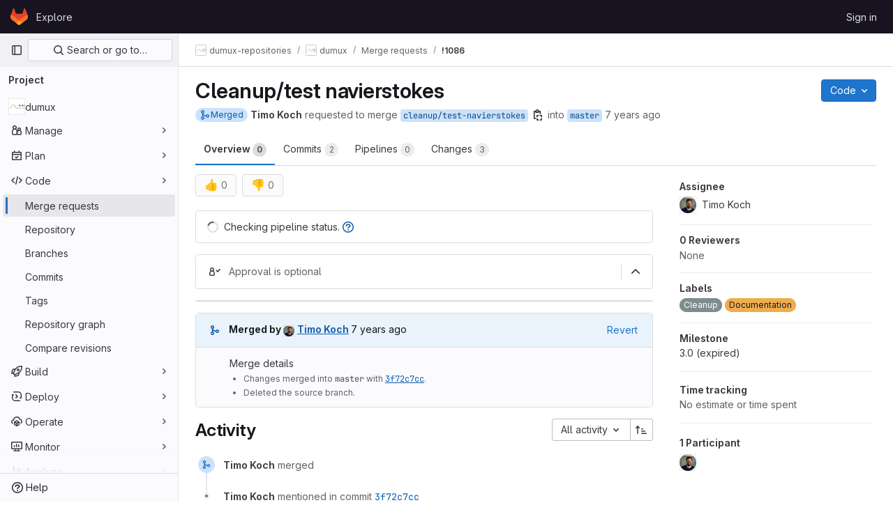

--- FILE ---
content_type: text/javascript; charset=utf-8
request_url: https://git.iws.uni-stuttgart.de/assets/webpack/glql.fe3446c8.chunk.js
body_size: 252999
content:
(this.webpackJsonp=this.webpackJsonp||[]).push([[264,100,252,949],{"/DUi":function(A,g,B){"use strict";var e=B("bOix"),Q=B("/lV4"),t=B("5QKO"),I={components:{WorkItemAttribute:B("0qSx").a},mixins:[t.a],props:{milestone:{type:Object,required:!0}},computed:{milestoneDue(){const A=this.milestone.due_date||this.milestone.dueDate;return A?Object(e.O)(A):null},milestoneStart(){const A=this.milestone.start_date||this.milestone.startDate;return A?Object(e.O)(A):null},isMilestoneStarted(){return!!this.milestoneStart&&Date.now()>this.milestoneStart},isMilestonePastDue(){return!!this.milestoneDue&&Date.now()>this.milestoneDue},milestoneDatesAbsolute(){return this.milestoneDue?`(${e.I.asDate.format(this.milestoneDue)})`:this.milestoneStart?`(${e.I.asDate.format(this.milestoneStart)})`:""},milestoneDatesHuman(){return this.milestoneStart||this.milestoneDue?this.milestoneDue?Object(e.S)(this.milestoneDue,Object(Q.i)(Object(Q.a)("Expired %{expiredOn}"),{expiredOn:this.timeFormatted(this.milestoneDue)})):Object(Q.i)(this.isMilestoneStarted?Object(Q.a)("Started %{startsIn}"):Object(Q.a)("Starts %{startsIn}"),{startsIn:this.timeFormatted(this.milestoneStart)}):""}}},C=B("tBpV"),E=Object(C.a)(I,(function(){var A=this,g=A._self._c;return g("work-item-attribute",{attrs:{"anchor-id":"board-card-milestone","wrapper-component":"div","wrapper-component-class":"issue-milestone-details gl-flex gl-max-w-15 gl-gap-2 gl-items-center","icon-name":"milestone","icon-class":"flex-shrink-0",title:A.milestone.title,"title-component-class":"milestone-title gl-inline-block gl-truncate"},scopedSlots:A._u([{key:"tooltip-text",fn:function(){return[g("span",{staticClass:"gl-font-bold"},[A._v(A._s(A.__("Milestone")))]),A._v(" "),g("br"),A._v(" "),g("span",[A._v(A._s(A.milestone.title))]),A._v(" "),g("br"),A._v(" "),A.milestoneStart||A.milestoneDue?g("span",{class:{"gl-text-red-300":A.isMilestonePastDue,"gl-text-tertiary":!A.isMilestonePastDue}},[g("span",[A._v(A._s(A.milestoneDatesHuman))]),g("br"),g("span",[A._v(A._s(A.milestoneDatesAbsolute))])]):A._e()]},proxy:!0}])})}),[],!1,null,null,null);g.a=E.exports},"/bU1":function(A,g,B){"use strict";var e=B("c6y+");A.exports=new e({include:[B("thFy")]})},"/eF7":function(A,g,B){var e=B("omPs"),Q=B("LlRA"),t=B("1/+g"),I=B("LK1c"),C=B("qifX"),E=B("iNcF"),i=B("qmgT"),o=B("gO+Z"),a=B("mqi7"),s=B("1sa0"),n=B("5TiC"),r=B("ZB1U"),c=B("aYTY"),D=B("90A/"),h=B("z9/d"),l=B("P/Kr"),w=B("FBB6"),u=B("dOWE"),p=B("XCkn"),y=B("2rze"),k=B("/NDV"),d=B("UwPs"),G={};G["[object Arguments]"]=G["[object Array]"]=G["[object ArrayBuffer]"]=G["[object DataView]"]=G["[object Boolean]"]=G["[object Date]"]=G["[object Float32Array]"]=G["[object Float64Array]"]=G["[object Int8Array]"]=G["[object Int16Array]"]=G["[object Int32Array]"]=G["[object Map]"]=G["[object Number]"]=G["[object Object]"]=G["[object RegExp]"]=G["[object Set]"]=G["[object String]"]=G["[object Symbol]"]=G["[object Uint8Array]"]=G["[object Uint8ClampedArray]"]=G["[object Uint16Array]"]=G["[object Uint32Array]"]=!0,G["[object Error]"]=G["[object Function]"]=G["[object WeakMap]"]=!1,A.exports=function A(g,B,F,M,N,f){var S,J=1&B,m=2&B,R=4&B;if(F&&(S=N?F(g,M,N,f):F(g)),void 0!==S)return S;if(!p(g))return g;var U=l(g);if(U){if(S=c(g),!J)return i(g,S)}else{var L=r(g),Y="[object Function]"==L||"[object GeneratorFunction]"==L;if(w(g))return E(g,J);if("[object Object]"==L||"[object Arguments]"==L||Y&&!N){if(S=m||Y?{}:h(g),!J)return m?a(g,C(S,g)):o(g,I(S,g))}else{if(!G[L])return N?g:{};S=D(g,L,J)}}f||(f=new e);var x=f.get(g);if(x)return x;f.set(g,S),y(g)?g.forEach((function(e){S.add(A(e,B,F,e,g,f))})):u(g)&&g.forEach((function(e,Q){S.set(Q,A(e,B,F,Q,g,f))}));var K=U?void 0:(R?m?n:s:m?d:k)(g);return Q(K||g,(function(e,Q){K&&(e=g[Q=e]),t(S,Q,A(e,B,F,Q,g,f))})),S}},"0XXJ":function(A,g,B){"use strict";var e=B("qyh9"),Q=function(){return!!e};Q.hasArrayLengthDefineBug=function(){if(!e)return null;try{return 1!==e([],"length",{value:1}).length}catch(A){return!0}},A.exports=Q},"0q0v":function(A,g,B){"use strict";var e=B("OTv9"),Q=Object.prototype.hasOwnProperty,t=Array.isArray,I=function(){for(var A=[],g=0;g<256;++g)A.push("%"+((g<16?"0":"")+g.toString(16)).toUpperCase());return A}(),C=function(A,g){for(var B=g&&g.plainObjects?Object.create(null):{},e=0;e<A.length;++e)void 0!==A[e]&&(B[e]=A[e]);return B};A.exports={arrayToObject:C,assign:function(A,g){return Object.keys(g).reduce((function(A,B){return A[B]=g[B],A}),A)},combine:function(A,g){return[].concat(A,g)},compact:function(A){for(var g=[{obj:{o:A},prop:"o"}],B=[],e=0;e<g.length;++e)for(var Q=g[e],I=Q.obj[Q.prop],C=Object.keys(I),E=0;E<C.length;++E){var i=C[E],o=I[i];"object"==typeof o&&null!==o&&-1===B.indexOf(o)&&(g.push({obj:I,prop:i}),B.push(o))}return function(A){for(;A.length>1;){var g=A.pop(),B=g.obj[g.prop];if(t(B)){for(var e=[],Q=0;Q<B.length;++Q)void 0!==B[Q]&&e.push(B[Q]);g.obj[g.prop]=e}}}(g),A},decode:function(A,g,B){var e=A.replace(/\+/g," ");if("iso-8859-1"===B)return e.replace(/%[0-9a-f]{2}/gi,unescape);try{return decodeURIComponent(e)}catch(A){return e}},encode:function(A,g,B,Q,t){if(0===A.length)return A;var C=A;if("symbol"==typeof A?C=Symbol.prototype.toString.call(A):"string"!=typeof A&&(C=String(A)),"iso-8859-1"===B)return escape(C).replace(/%u[0-9a-f]{4}/gi,(function(A){return"%26%23"+parseInt(A.slice(2),16)+"%3B"}));for(var E="",i=0;i<C.length;i+=1024){for(var o=C.length>=1024?C.slice(i,i+1024):C,a=[],s=0;s<o.length;++s){var n=o.charCodeAt(s);45===n||46===n||95===n||126===n||n>=48&&n<=57||n>=65&&n<=90||n>=97&&n<=122||t===e.RFC1738&&(40===n||41===n)?a[a.length]=o.charAt(s):n<128?a[a.length]=I[n]:n<2048?a[a.length]=I[192|n>>6]+I[128|63&n]:n<55296||n>=57344?a[a.length]=I[224|n>>12]+I[128|n>>6&63]+I[128|63&n]:(s+=1,n=65536+((1023&n)<<10|1023&o.charCodeAt(s)),a[a.length]=I[240|n>>18]+I[128|n>>12&63]+I[128|n>>6&63]+I[128|63&n])}E+=a.join("")}return E},isBuffer:function(A){return!(!A||"object"!=typeof A)&&!!(A.constructor&&A.constructor.isBuffer&&A.constructor.isBuffer(A))},isRegExp:function(A){return"[object RegExp]"===Object.prototype.toString.call(A)},maybeMap:function(A,g){if(t(A)){for(var B=[],e=0;e<A.length;e+=1)B.push(g(A[e]));return B}return g(A)},merge:function A(g,B,e){if(!B)return g;if("object"!=typeof B){if(t(g))g.push(B);else{if(!g||"object"!=typeof g)return[g,B];(e&&(e.plainObjects||e.allowPrototypes)||!Q.call(Object.prototype,B))&&(g[B]=!0)}return g}if(!g||"object"!=typeof g)return[g].concat(B);var I=g;return t(g)&&!t(B)&&(I=C(g,e)),t(g)&&t(B)?(B.forEach((function(B,t){if(Q.call(g,t)){var I=g[t];I&&"object"==typeof I&&B&&"object"==typeof B?g[t]=A(I,B,e):g.push(B)}else g[t]=B})),g):Object.keys(B).reduce((function(g,t){var I=B[t];return Q.call(g,t)?g[t]=A(g[t],I,e):g[t]=I,g}),I)}}},"2T/V":function(A,g,B){"use strict";var e=B("9mWE"),Q=new RegExp("^([0-9][0-9][0-9][0-9])-([0-9][0-9])-([0-9][0-9])$"),t=new RegExp("^([0-9][0-9][0-9][0-9])-([0-9][0-9]?)-([0-9][0-9]?)(?:[Tt]|[ \\t]+)([0-9][0-9]?):([0-9][0-9]):([0-9][0-9])(?:\\.([0-9]*))?(?:[ \\t]*(Z|([-+])([0-9][0-9]?)(?::([0-9][0-9]))?))?$");A.exports=new e("tag:yaml.org,2002:timestamp",{kind:"scalar",resolve:function(A){return null!==A&&(null!==Q.exec(A)||null!==t.exec(A))},construct:function(A){var g,B,e,I,C,E,i,o,a=0,s=null;if(null===(g=Q.exec(A))&&(g=t.exec(A)),null===g)throw new Error("Date resolve error");if(B=+g[1],e=+g[2]-1,I=+g[3],!g[4])return new Date(Date.UTC(B,e,I));if(C=+g[4],E=+g[5],i=+g[6],g[7]){for(a=g[7].slice(0,3);a.length<3;)a+="0";a=+a}return g[9]&&(s=6e4*(60*+g[10]+ +(g[11]||0)),"-"===g[9]&&(s=-s)),o=new Date(Date.UTC(B,e,I,C,E,i,a)),s&&o.setTime(o.getTime()-s),o},instanceOf:Date,represent:function(A){return A.toISOString()}})},"2rze":function(A,g,B){var e=B("9s1C"),Q=B("wJPF"),t=B("Uc6l"),I=t&&t.isSet,C=I?Q(I):e;A.exports=C},350:function(A,g){},"3pkB":function(A,g,B){"use strict";var e=B("8fQb");if(e)try{e([],"length")}catch(A){e=null}A.exports=e},"5AKe":function(A,g,B){var e=B("8Ei6");A.exports=function(A){return e(A)?void 0:A}},"5duq":function(A,g,B){var e=B("k9pk")("fill",B("Z/v1"));e.placeholder=B("gkan"),A.exports=e},"5i9L":function(A,g,B){"use strict";var e=B("wE8r");A.exports=Function.prototype.bind||e},"5kB1":function(A,g,B){"use strict";var e=B("9mWE");A.exports=new e("tag:yaml.org,2002:js/undefined",{kind:"scalar",resolve:function(){return!0},construct:function(){},predicate:function(A){return void 0===A},represent:function(){return""}})},"6o0z":function(A,g,B){"use strict";var e=B("WXqx"),Q=B("g6yc"),t=B("pp1Y"),I=B("N6A4"),C=Object.prototype.toString,E=Object.prototype.hasOwnProperty,i={0:"\\0",7:"\\a",8:"\\b",9:"\\t",10:"\\n",11:"\\v",12:"\\f",13:"\\r",27:"\\e",34:'\\"',92:"\\\\",133:"\\N",160:"\\_",8232:"\\L",8233:"\\P"},o=["y","Y","yes","Yes","YES","on","On","ON","n","N","no","No","NO","off","Off","OFF"];function a(A){var g,B,t;if(g=A.toString(16).toUpperCase(),A<=255)B="x",t=2;else if(A<=65535)B="u",t=4;else{if(!(A<=4294967295))throw new Q("code point within a string may not be greater than 0xFFFFFFFF");B="U",t=8}return"\\"+B+e.repeat("0",t-g.length)+g}function s(A){this.schema=A.schema||t,this.indent=Math.max(1,A.indent||2),this.noArrayIndent=A.noArrayIndent||!1,this.skipInvalid=A.skipInvalid||!1,this.flowLevel=e.isNothing(A.flowLevel)?-1:A.flowLevel,this.styleMap=function(A,g){var B,e,Q,t,I,C,i;if(null===g)return{};for(B={},Q=0,t=(e=Object.keys(g)).length;Q<t;Q+=1)I=e[Q],C=String(g[I]),"!!"===I.slice(0,2)&&(I="tag:yaml.org,2002:"+I.slice(2)),(i=A.compiledTypeMap.fallback[I])&&E.call(i.styleAliases,C)&&(C=i.styleAliases[C]),B[I]=C;return B}(this.schema,A.styles||null),this.sortKeys=A.sortKeys||!1,this.lineWidth=A.lineWidth||80,this.noRefs=A.noRefs||!1,this.noCompatMode=A.noCompatMode||!1,this.condenseFlow=A.condenseFlow||!1,this.implicitTypes=this.schema.compiledImplicit,this.explicitTypes=this.schema.compiledExplicit,this.tag=null,this.result="",this.duplicates=[],this.usedDuplicates=null}function n(A,g){for(var B,Q=e.repeat(" ",g),t=0,I=-1,C="",E=A.length;t<E;)-1===(I=A.indexOf("\n",t))?(B=A.slice(t),t=E):(B=A.slice(t,I+1),t=I+1),B.length&&"\n"!==B&&(C+=Q),C+=B;return C}function r(A,g){return"\n"+e.repeat(" ",A.indent*g)}function c(A){return 32===A||9===A}function D(A){return 32<=A&&A<=126||161<=A&&A<=55295&&8232!==A&&8233!==A||57344<=A&&A<=65533&&65279!==A||65536<=A&&A<=1114111}function h(A,g){return D(A)&&65279!==A&&44!==A&&91!==A&&93!==A&&123!==A&&125!==A&&58!==A&&(35!==A||g&&function(A){return D(A)&&!c(A)&&65279!==A&&13!==A&&10!==A}(g))}function l(A){return/^\n* /.test(A)}function w(A,g,B,e,Q){var t,I,C,E,i=!1,o=!1,a=-1!==e,s=-1,n=D(E=A.charCodeAt(0))&&65279!==E&&!c(E)&&45!==E&&63!==E&&58!==E&&44!==E&&91!==E&&93!==E&&123!==E&&125!==E&&35!==E&&38!==E&&42!==E&&33!==E&&124!==E&&61!==E&&62!==E&&39!==E&&34!==E&&37!==E&&64!==E&&96!==E&&!c(A.charCodeAt(A.length-1));if(g)for(t=0;t<A.length;t++){if(!D(I=A.charCodeAt(t)))return 5;C=t>0?A.charCodeAt(t-1):null,n=n&&h(I,C)}else{for(t=0;t<A.length;t++){if(10===(I=A.charCodeAt(t)))i=!0,a&&(o=o||t-s-1>e&&" "!==A[s+1],s=t);else if(!D(I))return 5;C=t>0?A.charCodeAt(t-1):null,n=n&&h(I,C)}o=o||a&&t-s-1>e&&" "!==A[s+1]}return i||o?B>9&&l(A)?5:o?4:3:n&&!Q(A)?1:2}function u(A,g,B,e){A.dump=function(){if(0===g.length)return"''";if(!A.noCompatMode&&-1!==o.indexOf(g))return"'"+g+"'";var t=A.indent*Math.max(1,B),I=-1===A.lineWidth?-1:Math.max(Math.min(A.lineWidth,40),A.lineWidth-t),C=e||A.flowLevel>-1&&B>=A.flowLevel;switch(w(g,C,A.indent,I,(function(g){return function(A,g){var B,e;for(B=0,e=A.implicitTypes.length;B<e;B+=1)if(A.implicitTypes[B].resolve(g))return!0;return!1}(A,g)}))){case 1:return g;case 2:return"'"+g.replace(/'/g,"''")+"'";case 3:return"|"+p(g,A.indent)+y(n(g,t));case 4:return">"+p(g,A.indent)+y(n(function(A,g){var B,e,Q=/(\n+)([^\n]*)/g,t=(C=A.indexOf("\n"),C=-1!==C?C:A.length,Q.lastIndex=C,k(A.slice(0,C),g)),I="\n"===A[0]||" "===A[0];var C;for(;e=Q.exec(A);){var E=e[1],i=e[2];B=" "===i[0],t+=E+(I||B||""===i?"":"\n")+k(i,g),I=B}return t}(g,I),t));case 5:return'"'+function(A){for(var g,B,e,Q="",t=0;t<A.length;t++)(g=A.charCodeAt(t))>=55296&&g<=56319&&(B=A.charCodeAt(t+1))>=56320&&B<=57343?(Q+=a(1024*(g-55296)+B-56320+65536),t++):(e=i[g],Q+=!e&&D(g)?A[t]:e||a(g));return Q}(g)+'"';default:throw new Q("impossible error: invalid scalar style")}}()}function p(A,g){var B=l(A)?String(g):"",e="\n"===A[A.length-1];return B+(e&&("\n"===A[A.length-2]||"\n"===A)?"+":e?"":"-")+"\n"}function y(A){return"\n"===A[A.length-1]?A.slice(0,-1):A}function k(A,g){if(""===A||" "===A[0])return A;for(var B,e,Q=/ [^ ]/g,t=0,I=0,C=0,E="";B=Q.exec(A);)(C=B.index)-t>g&&(e=I>t?I:C,E+="\n"+A.slice(t,e),t=e+1),I=C;return E+="\n",A.length-t>g&&I>t?E+=A.slice(t,I)+"\n"+A.slice(I+1):E+=A.slice(t),E.slice(1)}function d(A,g,B){var e,t,I,i,o,a;for(I=0,i=(t=B?A.explicitTypes:A.implicitTypes).length;I<i;I+=1)if(((o=t[I]).instanceOf||o.predicate)&&(!o.instanceOf||"object"==typeof g&&g instanceof o.instanceOf)&&(!o.predicate||o.predicate(g))){if(A.tag=B?o.tag:"?",o.represent){if(a=A.styleMap[o.tag]||o.defaultStyle,"[object Function]"===C.call(o.represent))e=o.represent(g,a);else{if(!E.call(o.represent,a))throw new Q("!<"+o.tag+'> tag resolver accepts not "'+a+'" style');e=o.represent[a](g,a)}A.dump=e}return!0}return!1}function G(A,g,B,e,t,I){A.tag=null,A.dump=B,d(A,B,!1)||d(A,B,!0);var E=C.call(A.dump);e&&(e=A.flowLevel<0||A.flowLevel>g);var i,o,a="[object Object]"===E||"[object Array]"===E;if(a&&(o=-1!==(i=A.duplicates.indexOf(B))),(null!==A.tag&&"?"!==A.tag||o||2!==A.indent&&g>0)&&(t=!1),o&&A.usedDuplicates[i])A.dump="*ref_"+i;else{if(a&&o&&!A.usedDuplicates[i]&&(A.usedDuplicates[i]=!0),"[object Object]"===E)e&&0!==Object.keys(A.dump).length?(!function(A,g,B,e){var t,I,C,E,i,o,a="",s=A.tag,n=Object.keys(B);if(!0===A.sortKeys)n.sort();else if("function"==typeof A.sortKeys)n.sort(A.sortKeys);else if(A.sortKeys)throw new Q("sortKeys must be a boolean or a function");for(t=0,I=n.length;t<I;t+=1)o="",e&&0===t||(o+=r(A,g)),E=B[C=n[t]],G(A,g+1,C,!0,!0,!0)&&((i=null!==A.tag&&"?"!==A.tag||A.dump&&A.dump.length>1024)&&(A.dump&&10===A.dump.charCodeAt(0)?o+="?":o+="? "),o+=A.dump,i&&(o+=r(A,g)),G(A,g+1,E,!0,i)&&(A.dump&&10===A.dump.charCodeAt(0)?o+=":":o+=": ",a+=o+=A.dump));A.tag=s,A.dump=a||"{}"}(A,g,A.dump,t),o&&(A.dump="&ref_"+i+A.dump)):(!function(A,g,B){var e,Q,t,I,C,E="",i=A.tag,o=Object.keys(B);for(e=0,Q=o.length;e<Q;e+=1)C="",0!==e&&(C+=", "),A.condenseFlow&&(C+='"'),I=B[t=o[e]],G(A,g,t,!1,!1)&&(A.dump.length>1024&&(C+="? "),C+=A.dump+(A.condenseFlow?'"':"")+":"+(A.condenseFlow?"":" "),G(A,g,I,!1,!1)&&(E+=C+=A.dump));A.tag=i,A.dump="{"+E+"}"}(A,g,A.dump),o&&(A.dump="&ref_"+i+" "+A.dump));else if("[object Array]"===E){var s=A.noArrayIndent&&g>0?g-1:g;e&&0!==A.dump.length?(!function(A,g,B,e){var Q,t,I="",C=A.tag;for(Q=0,t=B.length;Q<t;Q+=1)G(A,g+1,B[Q],!0,!0)&&(e&&0===Q||(I+=r(A,g)),A.dump&&10===A.dump.charCodeAt(0)?I+="-":I+="- ",I+=A.dump);A.tag=C,A.dump=I||"[]"}(A,s,A.dump,t),o&&(A.dump="&ref_"+i+A.dump)):(!function(A,g,B){var e,Q,t="",I=A.tag;for(e=0,Q=B.length;e<Q;e+=1)G(A,g,B[e],!1,!1)&&(0!==e&&(t+=","+(A.condenseFlow?"":" ")),t+=A.dump);A.tag=I,A.dump="["+t+"]"}(A,s,A.dump),o&&(A.dump="&ref_"+i+" "+A.dump))}else{if("[object String]"!==E){if(A.skipInvalid)return!1;throw new Q("unacceptable kind of an object to dump "+E)}"?"!==A.tag&&u(A,A.dump,g,I)}null!==A.tag&&"?"!==A.tag&&(A.dump="!<"+A.tag+"> "+A.dump)}return!0}function F(A,g){var B,e,Q=[],t=[];for(function A(g,B,e){var Q,t,I;if(null!==g&&"object"==typeof g)if(-1!==(t=B.indexOf(g)))-1===e.indexOf(t)&&e.push(t);else if(B.push(g),Array.isArray(g))for(t=0,I=g.length;t<I;t+=1)A(g[t],B,e);else for(Q=Object.keys(g),t=0,I=Q.length;t<I;t+=1)A(g[Q[t]],B,e)}(A,Q,t),B=0,e=t.length;B<e;B+=1)g.duplicates.push(Q[t[B]]);g.usedDuplicates=new Array(e)}function M(A,g){var B=new s(g=g||{});return B.noRefs||F(A,B),G(B,0,A,!0,!0)?B.dump+"\n":""}A.exports.dump=M,A.exports.safeDump=function(A,g){return M(A,e.extend({schema:I},g))}},"6u7c":function(A,g,B){"use strict";var e=B("oy6v"),Q=B("BWND"),t=B("4TQg"),I=B("aSVa"),C=RegExp.prototype;A.exports=function(A){var g=A.flags;return void 0!==g||"flags"in C||Q(A,"flags")||!t(C,A)?g:e(I,A)}},"6wZT":function(A,g,B){var e=B("6+df"),Q=B("NDsS");A.exports=function(A){return A?e(Q(A),0,4294967295):0}},"78vh":function(A,g,B){"use strict";var e=B("Q0Js"),Q=TypeError;A.exports=function(A,g){if(!delete A[g])throw new Q("Cannot delete property "+e(g)+" of "+e(A))}},"7z1+":function(A,g,B){"use strict";B.d(g,"a",(function(){return r})),B.d(g,"b",(function(){return o})),B.d(g,"c",(function(){return i})),B.d(g,"d",(function(){return a}));var e=B("ewH8"),Q=B("KFC0"),t=B.n(Q),I=B("lx39"),C=B.n(I),E=B("BglX");const i=A=>Boolean(A)&&(A=>{var g;return(null==A||null===(g=A.text)||void 0===g?void 0:g.length)>0&&!Array.isArray(null==A?void 0:A.items)})(A),o=A=>Boolean(A)&&Array.isArray(A.items)&&Boolean(A.items.length)&&A.items.every(i),a=A=>A.every(i)||A.every(o),s=A=>{const g=A();if(!Array.isArray(g))return!1;const B=g.filter(A=>A.tag);return B.length&&B.every(A=>(A=>{var g,B;return Boolean(A)&&(B=(null===(g=A.componentOptions)||void 0===g?void 0:g.tag)||A.tag,["gl-disclosure-dropdown-group","gl-disclosure-dropdown-item","li"].includes(B))})(A))},n=A=>{const g=A(),B=g.find(A=>Array.isArray(A.children)&&A.children.length);return(B?B.children:g).filter(A=>!C()(A.text)||A.text.trim().length>0).every(A=>(A=>{var g;return[E.c,E.b].includes(null===(g=A.type)||void 0===g?void 0:g.name)||"li"===A.type})(A))},r=A=>!!t()(A)&&(e.default.version.startsWith("3")?n(A):s(A))},"829H":function(A,g,B){"use strict";A.exports=TypeError},"86Lb":function(A,g,B){"use strict";var e=B("ZfjD"),Q=B("/EoU"),t=B("ejl/"),I=B("sPwa"),C=B("78vh"),E=B("ocV/");e({target:"Array",proto:!0,arity:1,forced:1!==[].unshift(0)||!function(){try{Object.defineProperty([],"length",{writable:!1}).unshift()}catch(A){return A instanceof TypeError}}()},{unshift:function(A){var g=Q(this),B=t(g),e=arguments.length;if(e){E(B+e);for(var i=B;i--;){var o=i+e;i in g?g[o]=g[i]:C(g,o)}for(var a=0;a<e;a++)g[a]=arguments[a]}return I(g,B+e)}})},"8fQb":function(A,g,B){"use strict";A.exports=Object.getOwnPropertyDescriptor},"90A/":function(A,g,B){var e=B("TXW/"),Q=B("p1dg"),t=B("zPTW"),I=B("VYh0"),C=B("b/GH");A.exports=function(A,g,B){var E=A.constructor;switch(g){case"[object ArrayBuffer]":return e(A);case"[object Boolean]":case"[object Date]":return new E(+A);case"[object DataView]":return Q(A,B);case"[object Float32Array]":case"[object Float64Array]":case"[object Int8Array]":case"[object Int16Array]":case"[object Int32Array]":case"[object Uint8Array]":case"[object Uint8ClampedArray]":case"[object Uint16Array]":case"[object Uint32Array]":return C(A,B);case"[object Map]":return new E;case"[object Number]":case"[object String]":return new E(A);case"[object RegExp]":return t(A);case"[object Set]":return new E;case"[object Symbol]":return I(A)}}},"9mWE":function(A,g,B){"use strict";var e=B("g6yc"),Q=["kind","resolve","construct","instanceOf","predicate","represent","defaultStyle","styleAliases"],t=["scalar","sequence","mapping"];A.exports=function(A,g){var B,I;if(g=g||{},Object.keys(g).forEach((function(g){if(-1===Q.indexOf(g))throw new e('Unknown option "'+g+'" is met in definition of "'+A+'" YAML type.')})),this.tag=A,this.kind=g.kind||null,this.resolve=g.resolve||function(){return!0},this.construct=g.construct||function(A){return A},this.instanceOf=g.instanceOf||null,this.predicate=g.predicate||null,this.represent=g.represent||null,this.defaultStyle=g.defaultStyle||null,this.styleAliases=(B=g.styleAliases||null,I={},null!==B&&Object.keys(B).forEach((function(A){B[A].forEach((function(g){I[String(g)]=A}))})),I),-1===t.indexOf(this.kind))throw new e('Unknown kind "'+this.kind+'" is specified for "'+A+'" YAML type.')}},"9s1C":function(A,g,B){var e=B("ZB1U"),Q=B("QA6A");A.exports=function(A){return Q(A)&&"[object Set]"==e(A)}},A5dm:function(A,g,B){"use strict";B.d(g,"a",(function(){return i}));var e=B("lHJB"),Q=B("waGw"),t=B("iQdY"),I=B("Pyw5"),C=B.n(I);const E={name:"GlTruncate",POSITION:t.a,directives:{GlTooltip:e.a,GlResizeObserver:Q.a},props:{text:{type:String,required:!0},position:{type:String,required:!1,default:t.a.END,validator:A=>Object.values(t.a).includes(A)},withTooltip:{type:Boolean,required:!1,default:!1}},data:()=>({isTruncated:!1}),computed:{middleIndex(){return Math.floor(this.text.length/2)},preventWhitespaceCollapse(){const A=/^[ \n\t\r\f]$/,{text:g,middleIndex:B}=this,e=A.test(g.charAt(B-1)),Q=A.test(g.charAt(B));return e&&!Q},first(){const A=this.text.slice(0,this.middleIndex);return this.preventWhitespaceCollapse?`${A}${t.b}`:A},last(){return this.text.slice(this.middleIndex)},isTooltipDisabled(){return!this.withTooltip||!this.isTruncated},title(){return this.withTooltip?this.text:void 0}},watch:{withTooltip(A){A&&this.checkTruncationState()}},methods:{checkTruncationState(){this.withTooltip&&(this.isTruncated=this.$refs.text.scrollWidth>this.$refs.text.offsetWidth)}}};const i=C()({render:function(){var A=this,g=A.$createElement,B=A._self._c||g;return A.position===A.$options.POSITION.START?B("span",{directives:[{name:"gl-tooltip",rawName:"v-gl-tooltip",value:{disabled:A.isTooltipDisabled},expression:"{ disabled: isTooltipDisabled }"},{name:"gl-resize-observer",rawName:"v-gl-resize-observer:[withTooltip]",value:A.checkTruncationState,expression:"checkTruncationState",arg:A.withTooltip}],staticClass:"gl-truncate-component",attrs:{title:A.title}},[B("span",{ref:"text",staticClass:"gl-truncate-start !gl-text-ellipsis"},[A._v("‎"+A._s(A.text)+"‎")])]):A.position===A.$options.POSITION.MIDDLE?B("span",{directives:[{name:"gl-tooltip",rawName:"v-gl-tooltip",value:{disabled:A.isTooltipDisabled},expression:"{ disabled: isTooltipDisabled }"},{name:"gl-resize-observer",rawName:"v-gl-resize-observer:[withTooltip]",value:A.checkTruncationState,expression:"checkTruncationState",arg:A.withTooltip}],staticClass:"gl-truncate-component",attrs:{title:A.title}},[B("span",{ref:"text",staticClass:"gl-truncate-end"},[A._v(A._s(A.first))]),B("span",{staticClass:"gl-truncate-start"},[A._v("‎"+A._s(A.last)+"‎")])]):B("span",{directives:[{name:"gl-tooltip",rawName:"v-gl-tooltip",value:{disabled:A.isTooltipDisabled},expression:"{ disabled: isTooltipDisabled }"},{name:"gl-resize-observer",rawName:"v-gl-resize-observer:[withTooltip]",value:A.checkTruncationState,expression:"checkTruncationState",arg:A.withTooltip}],staticClass:"gl-truncate-component",attrs:{"data-testid":"truncate-end-container",title:A.title}},[B("span",{ref:"text",staticClass:"gl-truncate-end"},[A._v(A._s(A.text))])])},staticRenderFns:[]},void 0,E,void 0,!1,void 0,!1,void 0,void 0,void 0)},AUNL:function(A,g,B){"use strict";var e=B("WXqx");function Q(A,g,B,e,Q){this.name=A,this.buffer=g,this.position=B,this.line=e,this.column=Q}Q.prototype.getSnippet=function(A,g){var B,Q,t,I,C;if(!this.buffer)return null;for(A=A||4,g=g||75,B="",Q=this.position;Q>0&&-1==="\0\r\n\u2028\u2029".indexOf(this.buffer.charAt(Q-1));)if(Q-=1,this.position-Q>g/2-1){B=" ... ",Q+=5;break}for(t="",I=this.position;I<this.buffer.length&&-1==="\0\r\n\u2028\u2029".indexOf(this.buffer.charAt(I));)if((I+=1)-this.position>g/2-1){t=" ... ",I-=5;break}return C=this.buffer.slice(Q,I),e.repeat(" ",A)+B+C+t+"\n"+e.repeat(" ",A+this.position-Q+B.length)+"^"},Q.prototype.toString=function(A){var g,B="";return this.name&&(B+='in "'+this.name+'" '),B+="at line "+(this.line+1)+", column "+(this.column+1),A||(g=this.getSnippet())&&(B+=":\n"+g),B},A.exports=Q},BglX:function(A,g,B){"use strict";B.d(g,"a",(function(){return t})),B.d(g,"b",(function(){return Q})),B.d(g,"c",(function(){return e}));const e="GlDisclosureDropdownItem",Q="GlDisclosureDropdownGroup",t={top:"top",bottom:"bottom"}},Bo17:function(A,g,B){"use strict";B.d(g,"a",(function(){return w}));var e=B("3CjL"),Q=B.n(e),t=B("o4PY"),I=B.n(t),C=B("Qog8"),E=B("V5u/"),i=B("XBTk"),o=B("qaCH"),a=B("XiQx"),s=B("fSQg"),n=B("7z1+"),r=B("Pyw5"),c=B.n(r);const D="."+o.a,h="."+a.a;const l={name:"GlDisclosureDropdown",events:{GL_DROPDOWN_SHOWN:E.i,GL_DROPDOWN_HIDDEN:E.h,GL_DROPDOWN_BEFORE_CLOSE:E.e,GL_DROPDOWN_FOCUS_CONTENT:E.g},components:{GlBaseDropdown:o.b,GlDisclosureDropdownItem:a.b,GlDisclosureDropdownGroup:s.a},props:{items:{type:Array,required:!1,default:()=>[],validator:n.d},toggleText:{type:String,required:!1,default:""},textSrOnly:{type:Boolean,required:!1,default:!1},category:{type:String,required:!1,default:i.o.primary,validator:A=>A in i.o},variant:{type:String,required:!1,default:i.z.default,validator:A=>A in i.z},size:{type:String,required:!1,default:"medium",validator:A=>A in i.p},icon:{type:String,required:!1,default:""},disabled:{type:Boolean,required:!1,default:!1},loading:{type:Boolean,required:!1,default:!1},toggleId:{type:String,required:!1,default:()=>I()("dropdown-toggle-btn-")},toggleClass:{type:[String,Array,Object],required:!1,default:null},noCaret:{type:Boolean,required:!1,default:!1},placement:{type:String,required:!1,default:"bottom-start",validator:A=>Object.keys(i.y).includes(A)},toggleAriaLabelledBy:{type:String,required:!1,default:null},listAriaLabelledBy:{type:String,required:!1,default:null},block:{type:Boolean,required:!1,default:!1},dropdownOffset:{type:[Number,Object],required:!1,default:void 0},fluidWidth:{type:Boolean,required:!1,default:!1},autoClose:{type:Boolean,required:!1,default:!0},positioningStrategy:{type:String,required:!1,default:E.k,validator:A=>[E.k,E.l].includes(A)},startOpened:{type:Boolean,required:!1,default:!1}},data:()=>({disclosureId:I()("disclosure-"),nextFocusedItemIndex:null}),computed:{disclosureTag(){var A;return null!==(A=this.items)&&void 0!==A&&A.length||Object(n.a)(this.$scopedSlots.default||this.$slots.default)?"ul":"div"},hasCustomToggle(){return Boolean(this.$scopedSlots.toggle)}},mounted(){this.startOpened&&this.open()},methods:{open(){this.$refs.baseDropdown.open()},close(){this.$refs.baseDropdown.close()},onShow(){this.$emit(E.i)},onBeforeClose(A){this.$emit(E.e,A)},onHide(){this.$emit(E.h),this.nextFocusedItemIndex=null},onKeydown(A){const{code:g}=A,B=this.getFocusableListItemElements();if(B.length<1)return;let e=!0;g===E.j?this.focusItem(0,B):g===E.c?this.focusItem(B.length-1,B):g===E.b?this.focusNextItem(A,B,-1):g===E.a?this.focusNextItem(A,B,1):g===E.d||g===E.m?this.handleAutoClose(A):e=!1,e&&Object(C.k)(A)},getFocusableListItemElements(){var A;const g=null===(A=this.$refs.content)||void 0===A?void 0:A.querySelectorAll(h);return Object(C.c)(Array.from(g||[]))},focusNextItem(A,g,B){const{target:e}=A,t=g.indexOf(e),I=Q()(t+B,0,g.length-1);this.focusItem(I,g)},focusItem(A,g){var B;this.nextFocusedItemIndex=A,null===(B=g[A])||void 0===B||B.focus()},closeAndFocus(){this.$refs.baseDropdown.closeAndFocus()},handleAction(A){window.requestAnimationFrame(()=>{this.$emit("action",A)})},handleAutoClose(A){this.autoClose&&A.target.closest(h)&&A.target.closest(D)===this.$refs.baseDropdown.$el&&this.closeAndFocus()},uniqueItemId:()=>I()("disclosure-item-"),isItem:n.c},GL_DROPDOWN_CONTENTS_CLASS:E.f};const w=c()({render:function(){var A=this,g=A.$createElement,B=A._self._c||g;return B("gl-base-dropdown",{ref:"baseDropdown",staticClass:"gl-disclosure-dropdown",attrs:{"aria-labelledby":A.toggleAriaLabelledBy,"arrow-element":A.$refs.disclosureArrow,"toggle-id":A.toggleId,"toggle-text":A.toggleText,"toggle-class":A.toggleClass,"text-sr-only":A.textSrOnly,category:A.category,variant:A.variant,size:A.size,icon:A.icon,disabled:A.disabled,loading:A.loading,"no-caret":A.noCaret,placement:A.placement,block:A.block,offset:A.dropdownOffset,"fluid-width":A.fluidWidth,"positioning-strategy":A.positioningStrategy},on:A._d({},[A.$options.events.GL_DROPDOWN_SHOWN,A.onShow,A.$options.events.GL_DROPDOWN_HIDDEN,A.onHide,A.$options.events.GL_DROPDOWN_BEFORE_CLOSE,A.onBeforeClose,A.$options.events.GL_DROPDOWN_FOCUS_CONTENT,A.onKeydown]),scopedSlots:A._u([A.hasCustomToggle?{key:"toggle",fn:function(){return[A._t("toggle")]},proxy:!0}:null],null,!0)},[A._v(" "),A._t("header"),A._v(" "),B(A.disclosureTag,{ref:"content",tag:"component",class:A.$options.GL_DROPDOWN_CONTENTS_CLASS,attrs:{id:A.disclosureId,"aria-labelledby":A.listAriaLabelledBy||A.toggleId,"data-testid":"disclosure-content",tabindex:"-1"},on:{keydown:A.onKeydown,click:A.handleAutoClose}},[A._t("default",(function(){return[A._l(A.items,(function(g,e){return[A.isItem(g)?[B("gl-disclosure-dropdown-item",{key:A.uniqueItemId(),attrs:{item:g},on:{action:A.handleAction},scopedSlots:A._u(["list-item"in A.$scopedSlots?{key:"list-item",fn:function(){return[A._t("list-item",null,{item:g})]},proxy:!0}:null],null,!0)})]:[B("gl-disclosure-dropdown-group",{key:g.name,attrs:{bordered:0!==e,group:g},on:{action:A.handleAction},scopedSlots:A._u([A.$scopedSlots["group-label"]?{key:"group-label",fn:function(){return[A._t("group-label",null,{group:g})]},proxy:!0}:null,A.$scopedSlots["list-item"]?{key:"default",fn:function(){return A._l(g.items,(function(g){return B("gl-disclosure-dropdown-item",{key:A.uniqueItemId(),attrs:{item:g},on:{action:A.handleAction},scopedSlots:A._u([{key:"list-item",fn:function(){return[A._t("list-item",null,{item:g})]},proxy:!0}],null,!0)})}))},proxy:!0}:null],null,!0)})]]}))]}))],2),A._v(" "),A._t("footer")],2)},staticRenderFns:[]},void 0,l,void 0,!1,void 0,!1,void 0,void 0,void 0)},CAxz:function(A,g,B){"use strict";var e=B("5i9L"),Q=B("QePC"),t=B("mRYf"),I=B("829H"),C=Q("%Function.prototype.apply%"),E=Q("%Function.prototype.call%"),i=Q("%Reflect.apply%",!0)||e.call(E,C),o=B("qyh9"),a=Q("%Math.max%");A.exports=function(A){if("function"!=typeof A)throw new I("a function is required");var g=i(e,E,arguments);return t(g,1+a(0,A.length-(arguments.length-1)),!0)};var s=function(){return i(e,C,arguments)};o?o(A.exports,"apply",{value:s}):A.exports.apply=s},D9My:function(A,g,B){"use strict";var e="undefined"!=typeof Symbol&&Symbol,Q=B("DbH3");A.exports=function(){return"function"==typeof e&&("function"==typeof Symbol&&("symbol"==typeof e("foo")&&("symbol"==typeof Symbol("bar")&&Q())))}},DbBu:function(A,g,B){var e=B("5N3H"),Q=B("rRem"),t=B("J0jI"),I=RegExp("['’]","g");A.exports=function(A){return function(g){return e(t(Q(g).replace(I,"")),A,"")}}},DbH3:function(A,g,B){"use strict";A.exports=function(){if("function"!=typeof Symbol||"function"!=typeof Object.getOwnPropertySymbols)return!1;if("symbol"==typeof Symbol.iterator)return!0;var A={},g=Symbol("test"),B=Object(g);if("string"==typeof g)return!1;if("[object Symbol]"!==Object.prototype.toString.call(g))return!1;if("[object Symbol]"!==Object.prototype.toString.call(B))return!1;for(g in A[g]=42,A)return!1;if("function"==typeof Object.keys&&0!==Object.keys(A).length)return!1;if("function"==typeof Object.getOwnPropertyNames&&0!==Object.getOwnPropertyNames(A).length)return!1;var e=Object.getOwnPropertySymbols(A);if(1!==e.length||e[0]!==g)return!1;if(!Object.prototype.propertyIsEnumerable.call(A,g))return!1;if("function"==typeof Object.getOwnPropertyDescriptor){var Q=Object.getOwnPropertyDescriptor(A,g);if(42!==Q.value||!0!==Q.enumerable)return!1}return!0}},EW2I:function(A,g,B){"use strict";var e=B("WXqx"),Q=B("9mWE"),t=new RegExp("^(?:[-+]?(?:0|[1-9][0-9_]*)(?:\\.[0-9_]*)?(?:[eE][-+]?[0-9]+)?|\\.[0-9_]+(?:[eE][-+]?[0-9]+)?|[-+]?[0-9][0-9_]*(?::[0-5]?[0-9])+\\.[0-9_]*|[-+]?\\.(?:inf|Inf|INF)|\\.(?:nan|NaN|NAN))$");var I=/^[-+]?[0-9]+e/;A.exports=new Q("tag:yaml.org,2002:float",{kind:"scalar",resolve:function(A){return null!==A&&!(!t.test(A)||"_"===A[A.length-1])},construct:function(A){var g,B,e,Q;return B="-"===(g=A.replace(/_/g,"").toLowerCase())[0]?-1:1,Q=[],"+-".indexOf(g[0])>=0&&(g=g.slice(1)),".inf"===g?1===B?Number.POSITIVE_INFINITY:Number.NEGATIVE_INFINITY:".nan"===g?NaN:g.indexOf(":")>=0?(g.split(":").forEach((function(A){Q.unshift(parseFloat(A,10))})),g=0,e=1,Q.forEach((function(A){g+=A*e,e*=60})),B*g):B*parseFloat(g,10)},predicate:function(A){return"[object Number]"===Object.prototype.toString.call(A)&&(A%1!=0||e.isNegativeZero(A))},represent:function(A,g){var B;if(isNaN(A))switch(g){case"lowercase":return".nan";case"uppercase":return".NAN";case"camelcase":return".NaN"}else if(Number.POSITIVE_INFINITY===A)switch(g){case"lowercase":return".inf";case"uppercase":return".INF";case"camelcase":return".Inf"}else if(Number.NEGATIVE_INFINITY===A)switch(g){case"lowercase":return"-.inf";case"uppercase":return"-.INF";case"camelcase":return"-.Inf"}else if(e.isNegativeZero(A))return"-0.0";return B=A.toString(10),I.test(B)?B.replace("e",".e"):B},defaultStyle:"lowercase"})},"Fsq/":function(A,g,B){"use strict";var e=B("lHJB"),Q=B("A5dm"),t=B("bOix"),I=B("5QKO"),C={directives:{GlTooltip:e.a},components:{GlTruncate:Q.a},mixins:[I.a],props:{time:{type:[String,Number,Date],required:!0},tooltipPlacement:{type:String,required:!1,default:"top"},cssClass:{type:String,required:!1,default:""},dateTimeFormat:{type:String,required:!1,default:t.b,validator:function(A){return t.a.includes(A)}},enableTruncation:{type:Boolean,required:!1,default:!1}},computed:{timeAgo(){return this.timeFormatted(this.time,this.dateTimeFormat)},tooltipText(){return this.enableTruncation?void 0:this.tooltipTitle(this.time)}}},E=B("tBpV"),i=Object(E.a)(C,(function(){var A=this,g=A._self._c;return g("time",{directives:[{name:"gl-tooltip",rawName:"v-gl-tooltip.viewport",value:{placement:A.tooltipPlacement},expression:"{ placement: tooltipPlacement }",modifiers:{viewport:!0}}],class:A.cssClass,attrs:{title:A.tooltipText,datetime:A.time}},[A._t("default",(function(){return[A.enableTruncation?[g("gl-truncate",{attrs:{text:A.timeAgo,"with-tooltip":""}})]:[A._v(A._s(A.timeAgo))]]}),{timeAgo:A.timeAgo})],2)}),[],!1,null,null,null);g.a=i.exports},GY8p:function(A,g){A.exports=function(A,g,B){for(var e=-1,Q=null==A?0:A.length;++e<Q;)if(B(g,A[e]))return!0;return!1}},HZmL:function(A,g,B){var e=B("aEqC"),Q=B("zx4+");A.exports=function(A,g){return g.length<2?A:e(A,Q(g,0,-1))}},I8Re:function(A,g,B){"use strict";var e=B("Tazj"),Q=B("0q0v"),t=B("OTv9"),I=Object.prototype.hasOwnProperty,C={brackets:function(A){return A+"[]"},comma:"comma",indices:function(A,g){return A+"["+g+"]"},repeat:function(A){return A}},E=Array.isArray,i=Array.prototype.push,o=function(A,g){i.apply(A,E(g)?g:[g])},a=Date.prototype.toISOString,s=t.default,n={addQueryPrefix:!1,allowDots:!1,allowEmptyArrays:!1,arrayFormat:"indices",charset:"utf-8",charsetSentinel:!1,delimiter:"&",encode:!0,encodeDotInKeys:!1,encoder:Q.encode,encodeValuesOnly:!1,format:s,formatter:t.formatters[s],indices:!1,serializeDate:function(A){return a.call(A)},skipNulls:!1,strictNullHandling:!1},r={},c=function A(g,B,t,I,C,i,a,s,c,D,h,l,w,u,p,y,k,d){for(var G,F=g,M=d,N=0,f=!1;void 0!==(M=M.get(r))&&!f;){var S=M.get(g);if(N+=1,void 0!==S){if(S===N)throw new RangeError("Cyclic object value");f=!0}void 0===M.get(r)&&(N=0)}if("function"==typeof D?F=D(B,F):F instanceof Date?F=w(F):"comma"===t&&E(F)&&(F=Q.maybeMap(F,(function(A){return A instanceof Date?w(A):A}))),null===F){if(i)return c&&!y?c(B,n.encoder,k,"key",u):B;F=""}if("string"==typeof(G=F)||"number"==typeof G||"boolean"==typeof G||"symbol"==typeof G||"bigint"==typeof G||Q.isBuffer(F))return c?[p(y?B:c(B,n.encoder,k,"key",u))+"="+p(c(F,n.encoder,k,"value",u))]:[p(B)+"="+p(String(F))];var J,m=[];if(void 0===F)return m;if("comma"===t&&E(F))y&&c&&(F=Q.maybeMap(F,c)),J=[{value:F.length>0?F.join(",")||null:void 0}];else if(E(D))J=D;else{var R=Object.keys(F);J=h?R.sort(h):R}var U=s?B.replace(/\./g,"%2E"):B,L=I&&E(F)&&1===F.length?U+"[]":U;if(C&&E(F)&&0===F.length)return L+"[]";for(var Y=0;Y<J.length;++Y){var x=J[Y],K="object"==typeof x&&void 0!==x.value?x.value:F[x];if(!a||null!==K){var H=l&&s?x.replace(/\./g,"%2E"):x,q=E(F)?"function"==typeof t?t(L,H):L:L+(l?"."+H:"["+H+"]");d.set(g,N);var v=e();v.set(r,d),o(m,A(K,q,t,I,C,i,a,s,"comma"===t&&y&&E(F)?null:c,D,h,l,w,u,p,y,k,v))}}return m};A.exports=function(A,g){var B,Q=A,i=function(A){if(!A)return n;if(void 0!==A.allowEmptyArrays&&"boolean"!=typeof A.allowEmptyArrays)throw new TypeError("`allowEmptyArrays` option can only be `true` or `false`, when provided");if(void 0!==A.encodeDotInKeys&&"boolean"!=typeof A.encodeDotInKeys)throw new TypeError("`encodeDotInKeys` option can only be `true` or `false`, when provided");if(null!==A.encoder&&void 0!==A.encoder&&"function"!=typeof A.encoder)throw new TypeError("Encoder has to be a function.");var g=A.charset||n.charset;if(void 0!==A.charset&&"utf-8"!==A.charset&&"iso-8859-1"!==A.charset)throw new TypeError("The charset option must be either utf-8, iso-8859-1, or undefined");var B=t.default;if(void 0!==A.format){if(!I.call(t.formatters,A.format))throw new TypeError("Unknown format option provided.");B=A.format}var e,Q=t.formatters[B],i=n.filter;if(("function"==typeof A.filter||E(A.filter))&&(i=A.filter),e=A.arrayFormat in C?A.arrayFormat:"indices"in A?A.indices?"indices":"repeat":n.arrayFormat,"commaRoundTrip"in A&&"boolean"!=typeof A.commaRoundTrip)throw new TypeError("`commaRoundTrip` must be a boolean, or absent");var o=void 0===A.allowDots?!0===A.encodeDotInKeys||n.allowDots:!!A.allowDots;return{addQueryPrefix:"boolean"==typeof A.addQueryPrefix?A.addQueryPrefix:n.addQueryPrefix,allowDots:o,allowEmptyArrays:"boolean"==typeof A.allowEmptyArrays?!!A.allowEmptyArrays:n.allowEmptyArrays,arrayFormat:e,charset:g,charsetSentinel:"boolean"==typeof A.charsetSentinel?A.charsetSentinel:n.charsetSentinel,commaRoundTrip:A.commaRoundTrip,delimiter:void 0===A.delimiter?n.delimiter:A.delimiter,encode:"boolean"==typeof A.encode?A.encode:n.encode,encodeDotInKeys:"boolean"==typeof A.encodeDotInKeys?A.encodeDotInKeys:n.encodeDotInKeys,encoder:"function"==typeof A.encoder?A.encoder:n.encoder,encodeValuesOnly:"boolean"==typeof A.encodeValuesOnly?A.encodeValuesOnly:n.encodeValuesOnly,filter:i,format:B,formatter:Q,serializeDate:"function"==typeof A.serializeDate?A.serializeDate:n.serializeDate,skipNulls:"boolean"==typeof A.skipNulls?A.skipNulls:n.skipNulls,sort:"function"==typeof A.sort?A.sort:null,strictNullHandling:"boolean"==typeof A.strictNullHandling?A.strictNullHandling:n.strictNullHandling}}(g);"function"==typeof i.filter?Q=(0,i.filter)("",Q):E(i.filter)&&(B=i.filter);var a=[];if("object"!=typeof Q||null===Q)return"";var s=C[i.arrayFormat],r="comma"===s&&i.commaRoundTrip;B||(B=Object.keys(Q)),i.sort&&B.sort(i.sort);for(var D=e(),h=0;h<B.length;++h){var l=B[h];i.skipNulls&&null===Q[l]||o(a,c(Q[l],l,s,r,i.allowEmptyArrays,i.strictNullHandling,i.skipNulls,i.encodeDotInKeys,i.encode?i.encoder:null,i.filter,i.sort,i.allowDots,i.serializeDate,i.format,i.formatter,i.encodeValuesOnly,i.charset,D))}var w=a.join(i.delimiter),u=!0===i.addQueryPrefix?"?":"";return i.charsetSentinel&&("iso-8859-1"===i.charset?u+="utf8=%26%2310003%3B&":u+="utf8=%E2%9C%93&"),w.length>0?u+w:""}},IAil:function(A,g,B){var e=B("ERvI")({"À":"A","Á":"A","Â":"A","Ã":"A","Ä":"A","Å":"A","à":"a","á":"a","â":"a","ã":"a","ä":"a","å":"a","Ç":"C","ç":"c","Ð":"D","ð":"d","È":"E","É":"E","Ê":"E","Ë":"E","è":"e","é":"e","ê":"e","ë":"e","Ì":"I","Í":"I","Î":"I","Ï":"I","ì":"i","í":"i","î":"i","ï":"i","Ñ":"N","ñ":"n","Ò":"O","Ó":"O","Ô":"O","Õ":"O","Ö":"O","Ø":"O","ò":"o","ó":"o","ô":"o","õ":"o","ö":"o","ø":"o","Ù":"U","Ú":"U","Û":"U","Ü":"U","ù":"u","ú":"u","û":"u","ü":"u","Ý":"Y","ý":"y","ÿ":"y","Æ":"Ae","æ":"ae","Þ":"Th","þ":"th","ß":"ss","Ā":"A","Ă":"A","Ą":"A","ā":"a","ă":"a","ą":"a","Ć":"C","Ĉ":"C","Ċ":"C","Č":"C","ć":"c","ĉ":"c","ċ":"c","č":"c","Ď":"D","Đ":"D","ď":"d","đ":"d","Ē":"E","Ĕ":"E","Ė":"E","Ę":"E","Ě":"E","ē":"e","ĕ":"e","ė":"e","ę":"e","ě":"e","Ĝ":"G","Ğ":"G","Ġ":"G","Ģ":"G","ĝ":"g","ğ":"g","ġ":"g","ģ":"g","Ĥ":"H","Ħ":"H","ĥ":"h","ħ":"h","Ĩ":"I","Ī":"I","Ĭ":"I","Į":"I","İ":"I","ĩ":"i","ī":"i","ĭ":"i","į":"i","ı":"i","Ĵ":"J","ĵ":"j","Ķ":"K","ķ":"k","ĸ":"k","Ĺ":"L","Ļ":"L","Ľ":"L","Ŀ":"L","Ł":"L","ĺ":"l","ļ":"l","ľ":"l","ŀ":"l","ł":"l","Ń":"N","Ņ":"N","Ň":"N","Ŋ":"N","ń":"n","ņ":"n","ň":"n","ŋ":"n","Ō":"O","Ŏ":"O","Ő":"O","ō":"o","ŏ":"o","ő":"o","Ŕ":"R","Ŗ":"R","Ř":"R","ŕ":"r","ŗ":"r","ř":"r","Ś":"S","Ŝ":"S","Ş":"S","Š":"S","ś":"s","ŝ":"s","ş":"s","š":"s","Ţ":"T","Ť":"T","Ŧ":"T","ţ":"t","ť":"t","ŧ":"t","Ũ":"U","Ū":"U","Ŭ":"U","Ů":"U","Ű":"U","Ų":"U","ũ":"u","ū":"u","ŭ":"u","ů":"u","ű":"u","ų":"u","Ŵ":"W","ŵ":"w","Ŷ":"Y","ŷ":"y","Ÿ":"Y","Ź":"Z","Ż":"Z","Ž":"Z","ź":"z","ż":"z","ž":"z","Ĳ":"IJ","ĳ":"ij","Œ":"Oe","œ":"oe","ŉ":"'n","ſ":"s"});A.exports=e},IHIq:function(A,g,B){"use strict";var e=B("9mWE"),Q=Object.prototype.toString;A.exports=new e("tag:yaml.org,2002:pairs",{kind:"sequence",resolve:function(A){if(null===A)return!0;var g,B,e,t,I,C=A;for(I=new Array(C.length),g=0,B=C.length;g<B;g+=1){if(e=C[g],"[object Object]"!==Q.call(e))return!1;if(1!==(t=Object.keys(e)).length)return!1;I[g]=[t[0],e[t[0]]]}return!0},construct:function(A){if(null===A)return[];var g,B,e,Q,t,I=A;for(t=new Array(I.length),g=0,B=I.length;g<B;g+=1)e=I[g],Q=Object.keys(e),t[g]=[Q[0],e[Q[0]]];return t}})},Ic7k:function(A,g,B){"use strict";A.exports=ReferenceError},J0jI:function(A,g,B){var e=B("JIXF"),Q=B("lxj7"),t=B("rhmX"),I=B("qxsN");A.exports=function(A,g,B){return A=t(A),void 0===(g=B?void 0:g)?Q(A)?I(A):e(A):A.match(g)||[]}},"J6+Z":function(A,g,B){"use strict";B.d(g,"a",(function(){return o}));var e=B("EldY"),Q=B("XBTk"),t=B("/CIc"),I=B("Pyw5"),C=B.n(I);const E={[Q.N.primary]:"gl-progress-bar-primary",[Q.N.success]:"gl-progress-bar-success",[Q.N.danger]:"gl-progress-bar-danger",[Q.N.warning]:"gl-progress-bar-warning"};const i={name:"GlProgressBar",props:{ariaLabel:{type:String,required:!1,default:Object(e.b)("GlProgressBar.ariaLabel","Progress bar")},value:{type:[Number,String],required:!1,default:0},variant:{type:String,required:!1,default:"primary",validator:A=>Object.keys(Q.N).includes(A)},max:{type:[Number,String],required:!1,default:100},height:{type:String,required:!1,default:null}},computed:{progressHeight(){return{height:this.height}},computedValue(){return Object(t.e)(this.value,0)},computedMax(){const A=Object(t.e)(this.max,100);return A>0?A:100},progressBarStyles(){return{transform:`scaleX(${this.computedValue/this.computedMax})`}},classes(){return["gl-progress",E[this.variant]]}}};const o=C()({render:function(){var A=this.$createElement,g=this._self._c||A;return g("div",{staticClass:"gl-progress-bar progress",style:this.progressHeight},[g("div",{class:this.classes,style:this.progressBarStyles,attrs:{role:"progressbar","aria-label":this.ariaLabel,"aria-valuemin":"0","aria-valuemax":String(this.computedMax),"aria-valuenow":this.computedValue}})])},staticRenderFns:[]},void 0,i,void 0,!1,void 0,!1,void 0,void 0,void 0)},JIXF:function(A,g){var B=/[^\x00-\x2f\x3a-\x40\x5b-\x60\x7b-\x7f]+/g;A.exports=function(A){return A.match(B)||[]}},KzBG:function(A,g,B){"use strict";var e=B("0q0v"),Q=Object.prototype.hasOwnProperty,t=Array.isArray,I={allowDots:!1,allowEmptyArrays:!1,allowPrototypes:!1,allowSparse:!1,arrayLimit:20,charset:"utf-8",charsetSentinel:!1,comma:!1,decodeDotInKeys:!1,decoder:e.decode,delimiter:"&",depth:5,duplicates:"combine",ignoreQueryPrefix:!1,interpretNumericEntities:!1,parameterLimit:1e3,parseArrays:!0,plainObjects:!1,strictDepth:!1,strictNullHandling:!1},C=function(A){return A.replace(/&#(\d+);/g,(function(A,g){return String.fromCharCode(parseInt(g,10))}))},E=function(A,g){return A&&"string"==typeof A&&g.comma&&A.indexOf(",")>-1?A.split(","):A},i=function(A,g,B,e){if(A){var t=B.allowDots?A.replace(/\.([^.[]+)/g,"[$1]"):A,I=/(\[[^[\]]*])/g,C=B.depth>0&&/(\[[^[\]]*])/.exec(t),i=C?t.slice(0,C.index):t,o=[];if(i){if(!B.plainObjects&&Q.call(Object.prototype,i)&&!B.allowPrototypes)return;o.push(i)}for(var a=0;B.depth>0&&null!==(C=I.exec(t))&&a<B.depth;){if(a+=1,!B.plainObjects&&Q.call(Object.prototype,C[1].slice(1,-1))&&!B.allowPrototypes)return;o.push(C[1])}if(C){if(!0===B.strictDepth)throw new RangeError("Input depth exceeded depth option of "+B.depth+" and strictDepth is true");o.push("["+t.slice(C.index)+"]")}return function(A,g,B,e){for(var Q=e?g:E(g,B),t=A.length-1;t>=0;--t){var I,C=A[t];if("[]"===C&&B.parseArrays)I=B.allowEmptyArrays&&(""===Q||B.strictNullHandling&&null===Q)?[]:[].concat(Q);else{I=B.plainObjects?Object.create(null):{};var i="["===C.charAt(0)&&"]"===C.charAt(C.length-1)?C.slice(1,-1):C,o=B.decodeDotInKeys?i.replace(/%2E/g,"."):i,a=parseInt(o,10);B.parseArrays||""!==o?!isNaN(a)&&C!==o&&String(a)===o&&a>=0&&B.parseArrays&&a<=B.arrayLimit?(I=[])[a]=Q:"__proto__"!==o&&(I[o]=Q):I={0:Q}}Q=I}return Q}(o,g,B,e)}};A.exports=function(A,g){var B=function(A){if(!A)return I;if(void 0!==A.allowEmptyArrays&&"boolean"!=typeof A.allowEmptyArrays)throw new TypeError("`allowEmptyArrays` option can only be `true` or `false`, when provided");if(void 0!==A.decodeDotInKeys&&"boolean"!=typeof A.decodeDotInKeys)throw new TypeError("`decodeDotInKeys` option can only be `true` or `false`, when provided");if(null!==A.decoder&&void 0!==A.decoder&&"function"!=typeof A.decoder)throw new TypeError("Decoder has to be a function.");if(void 0!==A.charset&&"utf-8"!==A.charset&&"iso-8859-1"!==A.charset)throw new TypeError("The charset option must be either utf-8, iso-8859-1, or undefined");var g=void 0===A.charset?I.charset:A.charset,B=void 0===A.duplicates?I.duplicates:A.duplicates;if("combine"!==B&&"first"!==B&&"last"!==B)throw new TypeError("The duplicates option must be either combine, first, or last");return{allowDots:void 0===A.allowDots?!0===A.decodeDotInKeys||I.allowDots:!!A.allowDots,allowEmptyArrays:"boolean"==typeof A.allowEmptyArrays?!!A.allowEmptyArrays:I.allowEmptyArrays,allowPrototypes:"boolean"==typeof A.allowPrototypes?A.allowPrototypes:I.allowPrototypes,allowSparse:"boolean"==typeof A.allowSparse?A.allowSparse:I.allowSparse,arrayLimit:"number"==typeof A.arrayLimit?A.arrayLimit:I.arrayLimit,charset:g,charsetSentinel:"boolean"==typeof A.charsetSentinel?A.charsetSentinel:I.charsetSentinel,comma:"boolean"==typeof A.comma?A.comma:I.comma,decodeDotInKeys:"boolean"==typeof A.decodeDotInKeys?A.decodeDotInKeys:I.decodeDotInKeys,decoder:"function"==typeof A.decoder?A.decoder:I.decoder,delimiter:"string"==typeof A.delimiter||e.isRegExp(A.delimiter)?A.delimiter:I.delimiter,depth:"number"==typeof A.depth||!1===A.depth?+A.depth:I.depth,duplicates:B,ignoreQueryPrefix:!0===A.ignoreQueryPrefix,interpretNumericEntities:"boolean"==typeof A.interpretNumericEntities?A.interpretNumericEntities:I.interpretNumericEntities,parameterLimit:"number"==typeof A.parameterLimit?A.parameterLimit:I.parameterLimit,parseArrays:!1!==A.parseArrays,plainObjects:"boolean"==typeof A.plainObjects?A.plainObjects:I.plainObjects,strictDepth:"boolean"==typeof A.strictDepth?!!A.strictDepth:I.strictDepth,strictNullHandling:"boolean"==typeof A.strictNullHandling?A.strictNullHandling:I.strictNullHandling}}(g);if(""===A||null==A)return B.plainObjects?Object.create(null):{};for(var o="string"==typeof A?function(A,g){var B={__proto__:null},i=g.ignoreQueryPrefix?A.replace(/^\?/,""):A;i=i.replace(/%5B/gi,"[").replace(/%5D/gi,"]");var o,a=g.parameterLimit===1/0?void 0:g.parameterLimit,s=i.split(g.delimiter,a),n=-1,r=g.charset;if(g.charsetSentinel)for(o=0;o<s.length;++o)0===s[o].indexOf("utf8=")&&("utf8=%E2%9C%93"===s[o]?r="utf-8":"utf8=%26%2310003%3B"===s[o]&&(r="iso-8859-1"),n=o,o=s.length);for(o=0;o<s.length;++o)if(o!==n){var c,D,h=s[o],l=h.indexOf("]="),w=-1===l?h.indexOf("="):l+1;-1===w?(c=g.decoder(h,I.decoder,r,"key"),D=g.strictNullHandling?null:""):(c=g.decoder(h.slice(0,w),I.decoder,r,"key"),D=e.maybeMap(E(h.slice(w+1),g),(function(A){return g.decoder(A,I.decoder,r,"value")}))),D&&g.interpretNumericEntities&&"iso-8859-1"===r&&(D=C(D)),h.indexOf("[]=")>-1&&(D=t(D)?[D]:D);var u=Q.call(B,c);u&&"combine"===g.duplicates?B[c]=e.combine(B[c],D):u&&"last"!==g.duplicates||(B[c]=D)}return B}(A,B):A,a=B.plainObjects?Object.create(null):{},s=Object.keys(o),n=0;n<s.length;++n){var r=s[n],c=i(r,o[r],B,"string"==typeof A);a=e.merge(a,c,B)}return!0===B.allowSparse?a:e.compact(a)}},LK1c:function(A,g,B){var e=B("xJuT"),Q=B("/NDV");A.exports=function(A,g){return A&&e(g,Q(g),A)}},M1vi:function(A,g,B){var e=B("XpzN"),Q=B("QA6A"),t=B("8Ei6");A.exports=function(A){if(!Q(A))return!1;var g=e(A);return"[object Error]"==g||"[object DOMException]"==g||"string"==typeof A.message&&"string"==typeof A.name&&!t(A)}},MkVi:function(A,g,B){"use strict";var e=B("Lzak"),Q=B("/lV4"),t=B("AxUD"),I=B("JtyA");const C={[t.i]:{icon:"merge-request",text:Object(Q.a)("Open"),variant:"success"},[t.d]:{icon:"merge-request-close",text:Object(Q.a)("Closed"),variant:"danger"},[t.h]:{icon:"merge",text:Object(Q.a)("Merged"),variant:"info"},[t.g]:{icon:"merge-request",text:Object(Q.a)("Open"),variant:"success"}};var E={components:{GlBadge:e.a},props:{issuableType:{type:String,required:!1,default:""},state:{type:String,required:!1,default:null}},computed:{badgeProperties(){return this.issuableType===t.q?C[this.state]:this.state===t.d||this.state===I.N?{icon:"issue-close",text:Object(Q.a)("Closed"),variant:"info"}:{icon:"issue-open-m",text:Object(Q.a)("Open"),variant:"success"}}}},i=B("tBpV"),o=Object(i.a)(E,(function(){return(0,this._self._c)("gl-badge",{staticClass:"gl-shrink-0",attrs:{variant:this.badgeProperties.variant,icon:this.badgeProperties.icon,"aria-label":this.badgeProperties.text}},[this._v("\n  "+this._s(this.badgeProperties.text)+"\n")])}),[],!1,null,null,null);g.a=o.exports},N6A4:function(A,g,B){"use strict";var e=B("c6y+");A.exports=new e({include:[B("/bU1")],implicit:[B("2T/V"),B("dW2T")],explicit:[B("QLIX"),B("hvli"),B("IHIq"),B("dMfn")]})},NKeg:function(A,g,B){"use strict";var e=B("9mWE");A.exports=new e("tag:yaml.org,2002:bool",{kind:"scalar",resolve:function(A){if(null===A)return!1;var g=A.length;return 4===g&&("true"===A||"True"===A||"TRUE"===A)||5===g&&("false"===A||"False"===A||"FALSE"===A)},construct:function(A){return"true"===A||"True"===A||"TRUE"===A},predicate:function(A){return"[object Boolean]"===Object.prototype.toString.call(A)},represent:{lowercase:function(A){return A?"true":"false"},uppercase:function(A){return A?"TRUE":"FALSE"},camelcase:function(A){return A?"True":"False"}},defaultStyle:"lowercase"})},NneR:function(A,g,B){"use strict";var e,Q=B("PpKG"),t=B("ZfjD"),I=B("zYHN"),C=B("OuD2"),E=B("yg9e"),i=B("QmHw"),o=B("MVcu"),a=B("SIP5"),s=B("pa2W"),n=B("6RY3"),r=B("wZF9"),c=B("adEA"),D=B("H81m"),h=B("70tN"),l=B("Iwu2"),w=B("BWND"),u=B("b05b"),p=B("xEpy"),y=B("ejl/"),k=B("n1Jg"),d=B("6u7c"),G=B("VGRJ"),F=B("0ehE"),M=B("cdtr"),N=B("MOkP"),f=B("iULc"),S=B("M/bE"),J=I.Object,m=I.Array,R=I.Date,U=I.Error,L=I.TypeError,Y=I.PerformanceMark,x=C("DOMException"),K=G.Map,H=G.has,q=G.get,v=G.set,b=F.Set,T=F.add,O=F.has,j=C("Object","keys"),W=E([].push),Z=E((!0).valueOf),V=E(1..valueOf),X=E("".valueOf),P=E(R.prototype.getTime),z=o("structuredClone"),_=function(A){return!i((function(){var g=new I.Set([7]),B=A(g),e=A(J(7));return B===g||!B.has(7)||!r(e)||7!=+e}))&&A},$=function(A,g){return!i((function(){var B=new g,e=A({a:B,b:B});return!(e&&e.a===e.b&&e.a instanceof g&&e.a.stack===B.stack)}))},AA=I.structuredClone,gA=Q||!$(AA,U)||!$(AA,x)||(e=AA,!!i((function(){var A=e(new I.AggregateError([1],z,{cause:3}));return"AggregateError"!==A.name||1!==A.errors[0]||A.message!==z||3!==A.cause}))),BA=!AA&&_((function(A){return new Y(z,{detail:A}).detail})),eA=_(AA)||BA,QA=function(A){throw new x("Uncloneable type: "+A,"DataCloneError")},tA=function(A,g){throw new x((g||"Cloning")+" of "+A+" cannot be properly polyfilled in this engine","DataCloneError")},IA=function(A,g){return eA||tA(g),eA(A)},CA=function(A,g,B){if(H(g,A))return q(g,A);var e,Q,t,C,E,i;if("SharedArrayBuffer"===(B||l(A)))e=eA?eA(A):A;else{var o=I.DataView;o||a(A.slice)||tA("ArrayBuffer");try{if(a(A.slice)&&!A.resizable)e=A.slice(0);else{Q=A.byteLength,t="maxByteLength"in A?{maxByteLength:A.maxByteLength}:void 0,e=new ArrayBuffer(Q,t),C=new o(A),E=new o(e);for(i=0;i<Q;i++)E.setUint8(i,C.getUint8(i))}}catch(A){throw new x("ArrayBuffer is detached","DataCloneError")}}return v(g,A,e),e},EA=function(A,g){if(c(A)&&QA("Symbol"),!r(A))return A;if(g){if(H(g,A))return q(g,A)}else g=new K;var B,e,Q,t,E,i,o,s,n=l(A);switch(n){case"Array":Q=m(y(A));break;case"Object":Q={};break;case"Map":Q=new K;break;case"Set":Q=new b;break;case"RegExp":Q=new RegExp(A.source,d(A));break;case"Error":switch(e=A.name){case"AggregateError":Q=new(C(e))([]);break;case"EvalError":case"RangeError":case"ReferenceError":case"SuppressedError":case"SyntaxError":case"TypeError":case"URIError":Q=new(C(e));break;case"CompileError":case"LinkError":case"RuntimeError":Q=new(C("WebAssembly",e));break;default:Q=new U}break;case"DOMException":Q=new x(A.message,A.name);break;case"ArrayBuffer":case"SharedArrayBuffer":Q=CA(A,g,n);break;case"DataView":case"Int8Array":case"Uint8Array":case"Uint8ClampedArray":case"Int16Array":case"Uint16Array":case"Int32Array":case"Uint32Array":case"Float16Array":case"Float32Array":case"Float64Array":case"BigInt64Array":case"BigUint64Array":i="DataView"===n?A.byteLength:A.length,Q=function(A,g,B,e,Q){var t=I[g];return r(t)||tA(g),new t(CA(A.buffer,Q),B,e)}(A,n,A.byteOffset,i,g);break;case"DOMQuad":try{Q=new DOMQuad(EA(A.p1,g),EA(A.p2,g),EA(A.p3,g),EA(A.p4,g))}catch(g){Q=IA(A,n)}break;case"File":if(eA)try{Q=eA(A),l(Q)!==n&&(Q=void 0)}catch(A){}if(!Q)try{Q=new File([A],A.name,A)}catch(A){}Q||tA(n);break;case"FileList":if(t=function(){var A;try{A=new I.DataTransfer}catch(g){try{A=new I.ClipboardEvent("").clipboardData}catch(A){}}return A&&A.items&&A.files?A:null}()){for(E=0,i=y(A);E<i;E++)t.items.add(EA(A[E],g));Q=t.files}else Q=IA(A,n);break;case"ImageData":try{Q=new ImageData(EA(A.data,g),A.width,A.height,{colorSpace:A.colorSpace})}catch(g){Q=IA(A,n)}break;default:if(eA)Q=eA(A);else switch(n){case"BigInt":Q=J(A.valueOf());break;case"Boolean":Q=J(Z(A));break;case"Number":Q=J(V(A));break;case"String":Q=J(X(A));break;case"Date":Q=new R(P(A));break;case"Blob":try{Q=A.slice(0,A.size,A.type)}catch(A){tA(n)}break;case"DOMPoint":case"DOMPointReadOnly":B=I[n];try{Q=B.fromPoint?B.fromPoint(A):new B(A.x,A.y,A.z,A.w)}catch(A){tA(n)}break;case"DOMRect":case"DOMRectReadOnly":B=I[n];try{Q=B.fromRect?B.fromRect(A):new B(A.x,A.y,A.width,A.height)}catch(A){tA(n)}break;case"DOMMatrix":case"DOMMatrixReadOnly":B=I[n];try{Q=B.fromMatrix?B.fromMatrix(A):new B(A)}catch(A){tA(n)}break;case"AudioData":case"VideoFrame":a(A.clone)||tA(n);try{Q=A.clone()}catch(A){QA(n)}break;case"CropTarget":case"CryptoKey":case"FileSystemDirectoryHandle":case"FileSystemFileHandle":case"FileSystemHandle":case"GPUCompilationInfo":case"GPUCompilationMessage":case"ImageBitmap":case"RTCCertificate":case"WebAssembly.Module":tA(n);default:QA(n)}}switch(v(g,A,Q),n){case"Array":case"Object":for(o=j(A),E=0,i=y(o);E<i;E++)s=o[E],u(Q,s,EA(A[s],g));break;case"Map":A.forEach((function(A,B){v(Q,EA(B,g),EA(A,g))}));break;case"Set":A.forEach((function(A){T(Q,EA(A,g))}));break;case"Error":p(Q,"message",EA(A.message,g)),w(A,"cause")&&p(Q,"cause",EA(A.cause,g)),"AggregateError"===e?Q.errors=EA(A.errors,g):"SuppressedError"===e&&(Q.error=EA(A.error,g),Q.suppressed=EA(A.suppressed,g));case"DOMException":f&&p(Q,"stack",EA(A.stack,g))}return Q},iA=function(A,g){if(!r(A))throw new L("Transfer option cannot be converted to a sequence");var B=[];D(A,(function(A){W(B,h(A))}));for(var e,Q,t,C,E,i=0,o=y(B),n=new b;i<o;){if(e=B[i++],"ArrayBuffer"===(Q=l(e))?O(n,e):H(g,e))throw new x("Duplicate transferable","DataCloneError");if("ArrayBuffer"!==Q){if(S)C=AA(e,{transfer:[e]});else switch(Q){case"ImageBitmap":t=I.OffscreenCanvas,s(t)||tA(Q,"Transferring");try{(E=new t(e.width,e.height)).getContext("bitmaprenderer").transferFromImageBitmap(e),C=E.transferToImageBitmap()}catch(A){}break;case"AudioData":case"VideoFrame":a(e.clone)&&a(e.close)||tA(Q,"Transferring");try{C=e.clone(),e.close()}catch(A){}break;case"MediaSourceHandle":case"MessagePort":case"MIDIAccess":case"OffscreenCanvas":case"ReadableStream":case"RTCDataChannel":case"TransformStream":case"WebTransportReceiveStream":case"WebTransportSendStream":case"WritableStream":tA(Q,"Transferring")}if(void 0===C)throw new x("This object cannot be transferred: "+Q,"DataCloneError");v(g,e,C)}else T(n,e)}return n},oA=function(A){M(A,(function(A){S?eA(A,{transfer:[A]}):a(A.transfer)?A.transfer():N?N(A):tA("ArrayBuffer","Transferring")}))};t({global:!0,enumerable:!0,sham:!S,forced:gA},{structuredClone:function(A){var g,B,e=k(arguments.length,1)>1&&!n(arguments[1])?h(arguments[1]):void 0,Q=e?e.transfer:void 0;void 0!==Q&&(g=new K,B=iA(Q,g));var t=EA(A,g);return B&&oA(B),t}})},OTv9:function(A,g,B){"use strict";var e=String.prototype.replace,Q=/%20/g,t="RFC1738",I="RFC3986";A.exports={default:I,formatters:{RFC1738:function(A){return e.call(A,Q,"+")},RFC3986:function(A){return String(A)}},RFC1738:t,RFC3986:I}},Oayp:function(A,g,B){"use strict";var e=B("yw0r");A.exports=e},OksX:function(A,g,B){var e=B("/eF7");A.exports=function(A){return e(A,4)}},OrV6:function(A,g,B){"use strict";var e=B("c6y+");A.exports=new e({explicit:[B("j+cK"),B("lpyc"),B("leiE")]})},OxlY:function(A,g,B){"use strict";var e=B("qyh9"),Q=B("vMTC"),t=B("829H"),I=B("3pkB");A.exports=function(A,g,B){if(!A||"object"!=typeof A&&"function"!=typeof A)throw new t("`obj` must be an object or a function`");if("string"!=typeof g&&"symbol"!=typeof g)throw new t("`property` must be a string or a symbol`");if(arguments.length>3&&"boolean"!=typeof arguments[3]&&null!==arguments[3])throw new t("`nonEnumerable`, if provided, must be a boolean or null");if(arguments.length>4&&"boolean"!=typeof arguments[4]&&null!==arguments[4])throw new t("`nonWritable`, if provided, must be a boolean or null");if(arguments.length>5&&"boolean"!=typeof arguments[5]&&null!==arguments[5])throw new t("`nonConfigurable`, if provided, must be a boolean or null");if(arguments.length>6&&"boolean"!=typeof arguments[6])throw new t("`loose`, if provided, must be a boolean");var C=arguments.length>3?arguments[3]:null,E=arguments.length>4?arguments[4]:null,i=arguments.length>5?arguments[5]:null,o=arguments.length>6&&arguments[6],a=!!I&&I(A,g);if(e)e(A,g,{configurable:null===i&&a?a.configurable:!i,enumerable:null===C&&a?a.enumerable:!C,value:B,writable:null===E&&a?a.writable:!E});else{if(!o&&(C||E||i))throw new Q("This environment does not support defining a property as non-configurable, non-writable, or non-enumerable.");A[g]=B}}},QLIX:function(A,g,B){"use strict";var e;try{e=B("RXwk").Buffer}catch(A){}var Q=B("9mWE"),t="ABCDEFGHIJKLMNOPQRSTUVWXYZabcdefghijklmnopqrstuvwxyz0123456789+/=\n\r";A.exports=new Q("tag:yaml.org,2002:binary",{kind:"scalar",resolve:function(A){if(null===A)return!1;var g,B,e=0,Q=A.length,I=t;for(B=0;B<Q;B++)if(!((g=I.indexOf(A.charAt(B)))>64)){if(g<0)return!1;e+=6}return e%8==0},construct:function(A){var g,B,Q=A.replace(/[\r\n=]/g,""),I=Q.length,C=t,E=0,i=[];for(g=0;g<I;g++)g%4==0&&g&&(i.push(E>>16&255),i.push(E>>8&255),i.push(255&E)),E=E<<6|C.indexOf(Q.charAt(g));return 0===(B=I%4*6)?(i.push(E>>16&255),i.push(E>>8&255),i.push(255&E)):18===B?(i.push(E>>10&255),i.push(E>>2&255)):12===B&&i.push(E>>4&255),e?e.from?e.from(i):new e(i):i},predicate:function(A){return e&&e.isBuffer(A)},represent:function(A){var g,B,e="",Q=0,I=A.length,C=t;for(g=0;g<I;g++)g%3==0&&g&&(e+=C[Q>>18&63],e+=C[Q>>12&63],e+=C[Q>>6&63],e+=C[63&Q]),Q=(Q<<8)+A[g];return 0===(B=I%3)?(e+=C[Q>>18&63],e+=C[Q>>12&63],e+=C[Q>>6&63],e+=C[63&Q]):2===B?(e+=C[Q>>10&63],e+=C[Q>>4&63],e+=C[Q<<2&63],e+=C[64]):1===B&&(e+=C[Q>>2&63],e+=C[Q<<4&63],e+=C[64],e+=C[64]),e}})},QMSy:function(A,g,B){var e=B("DbBu")((function(A,g,B){return A+(B?" ":"")+g.toLowerCase()}));A.exports=e},QPL1:function(A,g,B){var e=B("pFYY"),Q=B("KZGt"),t=B("1XSk"),I=e&&1/t(new e([,-0]))[1]==1/0?function(A){return new e(A)}:Q;A.exports=I},QePC:function(A,g,B){"use strict";var e=B("o2uO"),Q=B("W5EK"),t=B("Rp22"),I=B("Ic7k"),C=B("vMTC"),E=B("829H"),i=B("h0tS"),o=Function,a=function(A){try{return o('"use strict"; return ('+A+").constructor;")()}catch(A){}},s=Object.getOwnPropertyDescriptor;if(s)try{s({},"")}catch(A){s=null}var n=function(){throw new E},r=s?function(){try{return n}catch(A){try{return s(arguments,"callee").get}catch(A){return n}}}():n,c=B("D9My")(),D=B("kSri")(),h=Object.getPrototypeOf||(D?function(A){return A.__proto__}:null),l={},w="undefined"!=typeof Uint8Array&&h?h(Uint8Array):void 0,u={__proto__:null,"%AggregateError%":"undefined"==typeof AggregateError?void 0:AggregateError,"%Array%":Array,"%ArrayBuffer%":"undefined"==typeof ArrayBuffer?void 0:ArrayBuffer,"%ArrayIteratorPrototype%":c&&h?h([][Symbol.iterator]()):void 0,"%AsyncFromSyncIteratorPrototype%":void 0,"%AsyncFunction%":l,"%AsyncGenerator%":l,"%AsyncGeneratorFunction%":l,"%AsyncIteratorPrototype%":l,"%Atomics%":"undefined"==typeof Atomics?void 0:Atomics,"%BigInt%":"undefined"==typeof BigInt?void 0:BigInt,"%BigInt64Array%":"undefined"==typeof BigInt64Array?void 0:BigInt64Array,"%BigUint64Array%":"undefined"==typeof BigUint64Array?void 0:BigUint64Array,"%Boolean%":Boolean,"%DataView%":"undefined"==typeof DataView?void 0:DataView,"%Date%":Date,"%decodeURI%":decodeURI,"%decodeURIComponent%":decodeURIComponent,"%encodeURI%":encodeURI,"%encodeURIComponent%":encodeURIComponent,"%Error%":e,"%eval%":eval,"%EvalError%":Q,"%Float32Array%":"undefined"==typeof Float32Array?void 0:Float32Array,"%Float64Array%":"undefined"==typeof Float64Array?void 0:Float64Array,"%FinalizationRegistry%":"undefined"==typeof FinalizationRegistry?void 0:FinalizationRegistry,"%Function%":o,"%GeneratorFunction%":l,"%Int8Array%":"undefined"==typeof Int8Array?void 0:Int8Array,"%Int16Array%":"undefined"==typeof Int16Array?void 0:Int16Array,"%Int32Array%":"undefined"==typeof Int32Array?void 0:Int32Array,"%isFinite%":isFinite,"%isNaN%":isNaN,"%IteratorPrototype%":c&&h?h(h([][Symbol.iterator]())):void 0,"%JSON%":"object"==typeof JSON?JSON:void 0,"%Map%":"undefined"==typeof Map?void 0:Map,"%MapIteratorPrototype%":"undefined"!=typeof Map&&c&&h?h((new Map)[Symbol.iterator]()):void 0,"%Math%":Math,"%Number%":Number,"%Object%":Object,"%parseFloat%":parseFloat,"%parseInt%":parseInt,"%Promise%":"undefined"==typeof Promise?void 0:Promise,"%Proxy%":"undefined"==typeof Proxy?void 0:Proxy,"%RangeError%":t,"%ReferenceError%":I,"%Reflect%":"undefined"==typeof Reflect?void 0:Reflect,"%RegExp%":RegExp,"%Set%":"undefined"==typeof Set?void 0:Set,"%SetIteratorPrototype%":"undefined"!=typeof Set&&c&&h?h((new Set)[Symbol.iterator]()):void 0,"%SharedArrayBuffer%":"undefined"==typeof SharedArrayBuffer?void 0:SharedArrayBuffer,"%String%":String,"%StringIteratorPrototype%":c&&h?h(""[Symbol.iterator]()):void 0,"%Symbol%":c?Symbol:void 0,"%SyntaxError%":C,"%ThrowTypeError%":r,"%TypedArray%":w,"%TypeError%":E,"%Uint8Array%":"undefined"==typeof Uint8Array?void 0:Uint8Array,"%Uint8ClampedArray%":"undefined"==typeof Uint8ClampedArray?void 0:Uint8ClampedArray,"%Uint16Array%":"undefined"==typeof Uint16Array?void 0:Uint16Array,"%Uint32Array%":"undefined"==typeof Uint32Array?void 0:Uint32Array,"%URIError%":i,"%WeakMap%":"undefined"==typeof WeakMap?void 0:WeakMap,"%WeakRef%":"undefined"==typeof WeakRef?void 0:WeakRef,"%WeakSet%":"undefined"==typeof WeakSet?void 0:WeakSet};if(h)try{null.error}catch(A){var p=h(h(A));u["%Error.prototype%"]=p}var y={__proto__:null,"%ArrayBufferPrototype%":["ArrayBuffer","prototype"],"%ArrayPrototype%":["Array","prototype"],"%ArrayProto_entries%":["Array","prototype","entries"],"%ArrayProto_forEach%":["Array","prototype","forEach"],"%ArrayProto_keys%":["Array","prototype","keys"],"%ArrayProto_values%":["Array","prototype","values"],"%AsyncFunctionPrototype%":["AsyncFunction","prototype"],"%AsyncGenerator%":["AsyncGeneratorFunction","prototype"],"%AsyncGeneratorPrototype%":["AsyncGeneratorFunction","prototype","prototype"],"%BooleanPrototype%":["Boolean","prototype"],"%DataViewPrototype%":["DataView","prototype"],"%DatePrototype%":["Date","prototype"],"%ErrorPrototype%":["Error","prototype"],"%EvalErrorPrototype%":["EvalError","prototype"],"%Float32ArrayPrototype%":["Float32Array","prototype"],"%Float64ArrayPrototype%":["Float64Array","prototype"],"%FunctionPrototype%":["Function","prototype"],"%Generator%":["GeneratorFunction","prototype"],"%GeneratorPrototype%":["GeneratorFunction","prototype","prototype"],"%Int8ArrayPrototype%":["Int8Array","prototype"],"%Int16ArrayPrototype%":["Int16Array","prototype"],"%Int32ArrayPrototype%":["Int32Array","prototype"],"%JSONParse%":["JSON","parse"],"%JSONStringify%":["JSON","stringify"],"%MapPrototype%":["Map","prototype"],"%NumberPrototype%":["Number","prototype"],"%ObjectPrototype%":["Object","prototype"],"%ObjProto_toString%":["Object","prototype","toString"],"%ObjProto_valueOf%":["Object","prototype","valueOf"],"%PromisePrototype%":["Promise","prototype"],"%PromiseProto_then%":["Promise","prototype","then"],"%Promise_all%":["Promise","all"],"%Promise_reject%":["Promise","reject"],"%Promise_resolve%":["Promise","resolve"],"%RangeErrorPrototype%":["RangeError","prototype"],"%ReferenceErrorPrototype%":["ReferenceError","prototype"],"%RegExpPrototype%":["RegExp","prototype"],"%SetPrototype%":["Set","prototype"],"%SharedArrayBufferPrototype%":["SharedArrayBuffer","prototype"],"%StringPrototype%":["String","prototype"],"%SymbolPrototype%":["Symbol","prototype"],"%SyntaxErrorPrototype%":["SyntaxError","prototype"],"%TypedArrayPrototype%":["TypedArray","prototype"],"%TypeErrorPrototype%":["TypeError","prototype"],"%Uint8ArrayPrototype%":["Uint8Array","prototype"],"%Uint8ClampedArrayPrototype%":["Uint8ClampedArray","prototype"],"%Uint16ArrayPrototype%":["Uint16Array","prototype"],"%Uint32ArrayPrototype%":["Uint32Array","prototype"],"%URIErrorPrototype%":["URIError","prototype"],"%WeakMapPrototype%":["WeakMap","prototype"],"%WeakSetPrototype%":["WeakSet","prototype"]},k=B("5i9L"),d=B("TzHN"),G=k.call(Function.call,Array.prototype.concat),F=k.call(Function.apply,Array.prototype.splice),M=k.call(Function.call,String.prototype.replace),N=k.call(Function.call,String.prototype.slice),f=k.call(Function.call,RegExp.prototype.exec),S=/[^%.[\]]+|\[(?:(-?\d+(?:\.\d+)?)|(["'])((?:(?!\2)[^\\]|\\.)*?)\2)\]|(?=(?:\.|\[\])(?:\.|\[\]|%$))/g,J=/\\(\\)?/g,m=function(A){var g=N(A,0,1),B=N(A,-1);if("%"===g&&"%"!==B)throw new C("invalid intrinsic syntax, expected closing `%`");if("%"===B&&"%"!==g)throw new C("invalid intrinsic syntax, expected opening `%`");var e=[];return M(A,S,(function(A,g,B,Q){e[e.length]=B?M(Q,J,"$1"):g||A})),e},R=function(A,g){var B,e=A;if(d(y,e)&&(e="%"+(B=y[e])[0]+"%"),d(u,e)){var Q=u[e];if(Q===l&&(Q=function A(g){var B;if("%AsyncFunction%"===g)B=a("async function () {}");else if("%GeneratorFunction%"===g)B=a("function* () {}");else if("%AsyncGeneratorFunction%"===g)B=a("async function* () {}");else if("%AsyncGenerator%"===g){var e=A("%AsyncGeneratorFunction%");e&&(B=e.prototype)}else if("%AsyncIteratorPrototype%"===g){var Q=A("%AsyncGenerator%");Q&&h&&(B=h(Q.prototype))}return u[g]=B,B}(e)),void 0===Q&&!g)throw new E("intrinsic "+A+" exists, but is not available. Please file an issue!");return{alias:B,name:e,value:Q}}throw new C("intrinsic "+A+" does not exist!")};A.exports=function(A,g){if("string"!=typeof A||0===A.length)throw new E("intrinsic name must be a non-empty string");if(arguments.length>1&&"boolean"!=typeof g)throw new E('"allowMissing" argument must be a boolean');if(null===f(/^%?[^%]*%?$/,A))throw new C("`%` may not be present anywhere but at the beginning and end of the intrinsic name");var B=m(A),e=B.length>0?B[0]:"",Q=R("%"+e+"%",g),t=Q.name,I=Q.value,i=!1,o=Q.alias;o&&(e=o[0],F(B,G([0,1],o)));for(var a=1,n=!0;a<B.length;a+=1){var r=B[a],c=N(r,0,1),D=N(r,-1);if(('"'===c||"'"===c||"`"===c||'"'===D||"'"===D||"`"===D)&&c!==D)throw new C("property names with quotes must have matching quotes");if("constructor"!==r&&n||(i=!0),d(u,t="%"+(e+="."+r)+"%"))I=u[t];else if(null!=I){if(!(r in I)){if(!g)throw new E("base intrinsic for "+A+" exists, but the property is not available.");return}if(s&&a+1>=B.length){var h=s(I,r);I=(n=!!h)&&"get"in h&&!("originalValue"in h.get)?h.get:I[r]}else n=d(I,r),I=I[r];n&&!i&&(u[t]=I)}}return I}},QwBj:function(A,g,B){"use strict";B.d(g,"a",(function(){return e})),B.d(g,"f",(function(){return Q})),B.d(g,"e",(function(){return t})),B.d(g,"i",(function(){return I})),B.d(g,"b",(function(){return C})),B.d(g,"d",(function(){return E})),B.d(g,"c",(function(){return i})),B.d(g,"g",(function(){return o})),B.d(g,"j",(function(){return a})),B.d(g,"h",(function(){return s})),B.d(g,"k",(function(){return n}));const e=0,Q=200,t=204,I=401,C=403,E=404,i=410,o=413,a=422,s=429,n=[Q,201,202,203,t,205,206,207,208,226]},RGhk:function(A,g){var B={kind:"Document",definitions:[{kind:"OperationDefinition",operation:"query",name:{kind:"Name",value:"workItemPopover"},variableDefinitions:[{kind:"VariableDefinition",variable:{kind:"Variable",name:{kind:"Name",value:"fullPath"}},type:{kind:"NonNullType",type:{kind:"NamedType",name:{kind:"Name",value:"ID"}}},directives:[]},{kind:"VariableDefinition",variable:{kind:"Variable",name:{kind:"Name",value:"iid"}},type:{kind:"NonNullType",type:{kind:"NamedType",name:{kind:"Name",value:"String"}}},directives:[]}],directives:[],selectionSet:{kind:"SelectionSet",selections:[{kind:"Field",name:{kind:"Name",value:"namespace"},arguments:[{kind:"Argument",name:{kind:"Name",value:"fullPath"},value:{kind:"Variable",name:{kind:"Name",value:"fullPath"}}}],directives:[],selectionSet:{kind:"SelectionSet",selections:[{kind:"Field",name:{kind:"Name",value:"id"},arguments:[],directives:[]},{kind:"Field",name:{kind:"Name",value:"workItem"},arguments:[{kind:"Argument",name:{kind:"Name",value:"iid"},value:{kind:"Variable",name:{kind:"Name",value:"iid"}}}],directives:[],selectionSet:{kind:"SelectionSet",selections:[{kind:"Field",name:{kind:"Name",value:"id"},arguments:[],directives:[]},{kind:"Field",name:{kind:"Name",value:"iid"},arguments:[],directives:[]},{kind:"Field",name:{kind:"Name",value:"confidential"},arguments:[],directives:[]},{kind:"Field",name:{kind:"Name",value:"createdAt"},arguments:[],directives:[]},{kind:"Field",alias:{kind:"Name",value:"fullReference"},name:{kind:"Name",value:"reference"},arguments:[{kind:"Argument",name:{kind:"Name",value:"full"},value:{kind:"BooleanValue",value:!0}}],directives:[]},{kind:"Field",name:{kind:"Name",value:"state"},arguments:[],directives:[]},{kind:"Field",name:{kind:"Name",value:"title"},arguments:[],directives:[]},{kind:"Field",name:{kind:"Name",value:"workItemType"},arguments:[],directives:[],selectionSet:{kind:"SelectionSet",selections:[{kind:"Field",name:{kind:"Name",value:"id"},arguments:[],directives:[]},{kind:"Field",name:{kind:"Name",value:"name"},arguments:[],directives:[]},{kind:"Field",name:{kind:"Name",value:"iconName"},arguments:[],directives:[]}]}},{kind:"Field",name:{kind:"Name",value:"widgets"},arguments:[],directives:[],selectionSet:{kind:"SelectionSet",selections:[{kind:"InlineFragment",typeCondition:{kind:"NamedType",name:{kind:"Name",value:"WorkItemWidgetMilestone"}},directives:[],selectionSet:{kind:"SelectionSet",selections:[{kind:"Field",name:{kind:"Name",value:"type"},arguments:[],directives:[]},{kind:"Field",name:{kind:"Name",value:"milestone"},arguments:[],directives:[],selectionSet:{kind:"SelectionSet",selections:[{kind:"Field",name:{kind:"Name",value:"id"},arguments:[],directives:[]},{kind:"Field",name:{kind:"Name",value:"dueDate"},arguments:[],directives:[]},{kind:"Field",name:{kind:"Name",value:"startDate"},arguments:[],directives:[]},{kind:"Field",name:{kind:"Name",value:"title"},arguments:[],directives:[]}]}}]}},{kind:"InlineFragment",typeCondition:{kind:"NamedType",name:{kind:"Name",value:"WorkItemWidgetStartAndDueDate"}},directives:[],selectionSet:{kind:"SelectionSet",selections:[{kind:"Field",name:{kind:"Name",value:"type"},arguments:[],directives:[]},{kind:"Field",name:{kind:"Name",value:"dueDate"},arguments:[],directives:[]},{kind:"Field",name:{kind:"Name",value:"startDate"},arguments:[],directives:[]}]}}]}}]}}]}}]}}],loc:{start:0,end:635}};B.loc.source={body:"query workItemPopover($fullPath: ID!, $iid: String!) {\n  namespace(fullPath: $fullPath) {\n    id\n    workItem(iid: $iid) {\n      id\n      iid\n      confidential\n      createdAt\n      fullReference: reference(full: true)\n      state\n      title\n      workItemType {\n        id\n        name\n        iconName\n      }\n      widgets {\n        ... on WorkItemWidgetMilestone {\n          type\n          milestone {\n            id\n            dueDate\n            startDate\n            title\n          }\n        }\n        ... on WorkItemWidgetStartAndDueDate {\n          type\n          dueDate\n          startDate\n        }\n      }\n    }\n  }\n}\n",name:"GraphQL request",locationOffset:{line:1,column:1}};var e={};function Q(A,g){for(var B=0;B<A.definitions.length;B++){var e=A.definitions[B];if(e.name&&e.name.value==g)return e}}B.definitions.forEach((function(A){if(A.name){var g=new Set;!function A(g,B){if("FragmentSpread"===g.kind)B.add(g.name.value);else if("VariableDefinition"===g.kind){var e=g.type;"NamedType"===e.kind&&B.add(e.name.value)}g.selectionSet&&g.selectionSet.selections.forEach((function(g){A(g,B)})),g.variableDefinitions&&g.variableDefinitions.forEach((function(g){A(g,B)})),g.definitions&&g.definitions.forEach((function(g){A(g,B)}))}(A,g),e[A.name.value]=g}})),A.exports=B,A.exports.workItemPopover=function(A,g){var B={kind:A.kind,definitions:[Q(A,g)]};A.hasOwnProperty("loc")&&(B.loc=A.loc);var t=e[g]||new Set,I=new Set,C=new Set;for(t.forEach((function(A){C.add(A)}));C.size>0;){var E=C;C=new Set,E.forEach((function(A){I.has(A)||(I.add(A),(e[A]||new Set).forEach((function(A){C.add(A)})))}))}return I.forEach((function(g){var e=Q(A,g);e&&B.definitions.push(e)})),B}(B,"workItemPopover")},RY4h:function(A,g,B){var e;e=function(){return function(A){var g={};function B(e){if(g[e])return g[e].exports;var Q=g[e]={exports:{},id:e,loaded:!1};return A[e].call(Q.exports,Q,Q.exports,B),Q.loaded=!0,Q.exports}return B.m=A,B.c=g,B.p="",B(0)}([function(A,g,B){"use strict";Object.defineProperty(g,"__esModule",{value:!0});var e=B(1),Q=B(3),t=B(8),I=B(15);function C(A,g,B){var I=null,C=function(A,g){B&&B(A,g),I&&I.visit(A,g)},E="function"==typeof B?C:null,i=!1;if(g){i="boolean"==typeof g.comment&&g.comment;var o="boolean"==typeof g.attachComment&&g.attachComment;(i||o)&&((I=new e.CommentHandler).attach=o,g.comment=!0,E=C)}var a,s=!1;g&&"string"==typeof g.sourceType&&(s="module"===g.sourceType),a=g&&"boolean"==typeof g.jsx&&g.jsx?new Q.JSXParser(A,g,E):new t.Parser(A,g,E);var n=s?a.parseModule():a.parseScript();return i&&I&&(n.comments=I.comments),a.config.tokens&&(n.tokens=a.tokens),a.config.tolerant&&(n.errors=a.errorHandler.errors),n}g.parse=C,g.parseModule=function(A,g,B){var e=g||{};return e.sourceType="module",C(A,e,B)},g.parseScript=function(A,g,B){var e=g||{};return e.sourceType="script",C(A,e,B)},g.tokenize=function(A,g,B){var e,Q=new I.Tokenizer(A,g);e=[];try{for(;;){var t=Q.getNextToken();if(!t)break;B&&(t=B(t)),e.push(t)}}catch(A){Q.errorHandler.tolerate(A)}return Q.errorHandler.tolerant&&(e.errors=Q.errors()),e};var E=B(2);g.Syntax=E.Syntax,g.version="4.0.1"},function(A,g,B){"use strict";Object.defineProperty(g,"__esModule",{value:!0});var e=B(2),Q=function(){function A(){this.attach=!1,this.comments=[],this.stack=[],this.leading=[],this.trailing=[]}return A.prototype.insertInnerComments=function(A,g){if(A.type===e.Syntax.BlockStatement&&0===A.body.length){for(var B=[],Q=this.leading.length-1;Q>=0;--Q){var t=this.leading[Q];g.end.offset>=t.start&&(B.unshift(t.comment),this.leading.splice(Q,1),this.trailing.splice(Q,1))}B.length&&(A.innerComments=B)}},A.prototype.findTrailingComments=function(A){var g=[];if(this.trailing.length>0){for(var B=this.trailing.length-1;B>=0;--B){var e=this.trailing[B];e.start>=A.end.offset&&g.unshift(e.comment)}return this.trailing.length=0,g}var Q=this.stack[this.stack.length-1];if(Q&&Q.node.trailingComments){var t=Q.node.trailingComments[0];t&&t.range[0]>=A.end.offset&&(g=Q.node.trailingComments,delete Q.node.trailingComments)}return g},A.prototype.findLeadingComments=function(A){for(var g,B=[];this.stack.length>0&&((t=this.stack[this.stack.length-1])&&t.start>=A.start.offset);)g=t.node,this.stack.pop();if(g){for(var e=(g.leadingComments?g.leadingComments.length:0)-1;e>=0;--e){var Q=g.leadingComments[e];Q.range[1]<=A.start.offset&&(B.unshift(Q),g.leadingComments.splice(e,1))}return g.leadingComments&&0===g.leadingComments.length&&delete g.leadingComments,B}for(e=this.leading.length-1;e>=0;--e){var t;(t=this.leading[e]).start<=A.start.offset&&(B.unshift(t.comment),this.leading.splice(e,1))}return B},A.prototype.visitNode=function(A,g){if(!(A.type===e.Syntax.Program&&A.body.length>0)){this.insertInnerComments(A,g);var B=this.findTrailingComments(g),Q=this.findLeadingComments(g);Q.length>0&&(A.leadingComments=Q),B.length>0&&(A.trailingComments=B),this.stack.push({node:A,start:g.start.offset})}},A.prototype.visitComment=function(A,g){var B="L"===A.type[0]?"Line":"Block",e={type:B,value:A.value};if(A.range&&(e.range=A.range),A.loc&&(e.loc=A.loc),this.comments.push(e),this.attach){var Q={comment:{type:B,value:A.value,range:[g.start.offset,g.end.offset]},start:g.start.offset};A.loc&&(Q.comment.loc=A.loc),A.type=B,this.leading.push(Q),this.trailing.push(Q)}},A.prototype.visit=function(A,g){"LineComment"===A.type||"BlockComment"===A.type?this.visitComment(A,g):this.attach&&this.visitNode(A,g)},A}();g.CommentHandler=Q},function(A,g){"use strict";Object.defineProperty(g,"__esModule",{value:!0}),g.Syntax={AssignmentExpression:"AssignmentExpression",AssignmentPattern:"AssignmentPattern",ArrayExpression:"ArrayExpression",ArrayPattern:"ArrayPattern",ArrowFunctionExpression:"ArrowFunctionExpression",AwaitExpression:"AwaitExpression",BlockStatement:"BlockStatement",BinaryExpression:"BinaryExpression",BreakStatement:"BreakStatement",CallExpression:"CallExpression",CatchClause:"CatchClause",ClassBody:"ClassBody",ClassDeclaration:"ClassDeclaration",ClassExpression:"ClassExpression",ConditionalExpression:"ConditionalExpression",ContinueStatement:"ContinueStatement",DoWhileStatement:"DoWhileStatement",DebuggerStatement:"DebuggerStatement",EmptyStatement:"EmptyStatement",ExportAllDeclaration:"ExportAllDeclaration",ExportDefaultDeclaration:"ExportDefaultDeclaration",ExportNamedDeclaration:"ExportNamedDeclaration",ExportSpecifier:"ExportSpecifier",ExpressionStatement:"ExpressionStatement",ForStatement:"ForStatement",ForOfStatement:"ForOfStatement",ForInStatement:"ForInStatement",FunctionDeclaration:"FunctionDeclaration",FunctionExpression:"FunctionExpression",Identifier:"Identifier",IfStatement:"IfStatement",ImportDeclaration:"ImportDeclaration",ImportDefaultSpecifier:"ImportDefaultSpecifier",ImportNamespaceSpecifier:"ImportNamespaceSpecifier",ImportSpecifier:"ImportSpecifier",Literal:"Literal",LabeledStatement:"LabeledStatement",LogicalExpression:"LogicalExpression",MemberExpression:"MemberExpression",MetaProperty:"MetaProperty",MethodDefinition:"MethodDefinition",NewExpression:"NewExpression",ObjectExpression:"ObjectExpression",ObjectPattern:"ObjectPattern",Program:"Program",Property:"Property",RestElement:"RestElement",ReturnStatement:"ReturnStatement",SequenceExpression:"SequenceExpression",SpreadElement:"SpreadElement",Super:"Super",SwitchCase:"SwitchCase",SwitchStatement:"SwitchStatement",TaggedTemplateExpression:"TaggedTemplateExpression",TemplateElement:"TemplateElement",TemplateLiteral:"TemplateLiteral",ThisExpression:"ThisExpression",ThrowStatement:"ThrowStatement",TryStatement:"TryStatement",UnaryExpression:"UnaryExpression",UpdateExpression:"UpdateExpression",VariableDeclaration:"VariableDeclaration",VariableDeclarator:"VariableDeclarator",WhileStatement:"WhileStatement",WithStatement:"WithStatement",YieldExpression:"YieldExpression"}},function(A,g,B){"use strict";var e,Q=this&&this.__extends||(e=Object.setPrototypeOf||{__proto__:[]}instanceof Array&&function(A,g){A.__proto__=g}||function(A,g){for(var B in g)g.hasOwnProperty(B)&&(A[B]=g[B])},function(A,g){function B(){this.constructor=A}e(A,g),A.prototype=null===g?Object.create(g):(B.prototype=g.prototype,new B)});Object.defineProperty(g,"__esModule",{value:!0});var t=B(4),I=B(5),C=B(6),E=B(7),i=B(8),o=B(13),a=B(14);function s(A){var g;switch(A.type){case C.JSXSyntax.JSXIdentifier:g=A.name;break;case C.JSXSyntax.JSXNamespacedName:var B=A;g=s(B.namespace)+":"+s(B.name);break;case C.JSXSyntax.JSXMemberExpression:var e=A;g=s(e.object)+"."+s(e.property)}return g}o.TokenName[100]="JSXIdentifier",o.TokenName[101]="JSXText";var n=function(A){function g(g,B,e){return A.call(this,g,B,e)||this}return Q(g,A),g.prototype.parsePrimaryExpression=function(){return this.match("<")?this.parseJSXRoot():A.prototype.parsePrimaryExpression.call(this)},g.prototype.startJSX=function(){this.scanner.index=this.startMarker.index,this.scanner.lineNumber=this.startMarker.line,this.scanner.lineStart=this.startMarker.index-this.startMarker.column},g.prototype.finishJSX=function(){this.nextToken()},g.prototype.reenterJSX=function(){this.startJSX(),this.expectJSX("}"),this.config.tokens&&this.tokens.pop()},g.prototype.createJSXNode=function(){return this.collectComments(),{index:this.scanner.index,line:this.scanner.lineNumber,column:this.scanner.index-this.scanner.lineStart}},g.prototype.createJSXChildNode=function(){return{index:this.scanner.index,line:this.scanner.lineNumber,column:this.scanner.index-this.scanner.lineStart}},g.prototype.scanXHTMLEntity=function(A){for(var g="&",B=!0,e=!1,Q=!1,I=!1;!this.scanner.eof()&&B&&!e;){var C=this.scanner.source[this.scanner.index];if(C===A)break;if(e=";"===C,g+=C,++this.scanner.index,!e)switch(g.length){case 2:Q="#"===C;break;case 3:Q&&(B=(I="x"===C)||t.Character.isDecimalDigit(C.charCodeAt(0)),Q=Q&&!I);break;default:B=(B=B&&!(Q&&!t.Character.isDecimalDigit(C.charCodeAt(0))))&&!(I&&!t.Character.isHexDigit(C.charCodeAt(0)))}}if(B&&e&&g.length>2){var E=g.substr(1,g.length-2);Q&&E.length>1?g=String.fromCharCode(parseInt(E.substr(1),10)):I&&E.length>2?g=String.fromCharCode(parseInt("0"+E.substr(1),16)):Q||I||!a.XHTMLEntities[E]||(g=a.XHTMLEntities[E])}return g},g.prototype.lexJSX=function(){var A=this.scanner.source.charCodeAt(this.scanner.index);if(60===A||62===A||47===A||58===A||61===A||123===A||125===A)return{type:7,value:C=this.scanner.source[this.scanner.index++],lineNumber:this.scanner.lineNumber,lineStart:this.scanner.lineStart,start:this.scanner.index-1,end:this.scanner.index};if(34===A||39===A){for(var g=this.scanner.index,B=this.scanner.source[this.scanner.index++],e="";!this.scanner.eof()&&(E=this.scanner.source[this.scanner.index++])!==B;)e+="&"===E?this.scanXHTMLEntity(B):E;return{type:8,value:e,lineNumber:this.scanner.lineNumber,lineStart:this.scanner.lineStart,start:g,end:this.scanner.index}}if(46===A){var Q=this.scanner.source.charCodeAt(this.scanner.index+1),I=this.scanner.source.charCodeAt(this.scanner.index+2),C=46===Q&&46===I?"...":".";return g=this.scanner.index,this.scanner.index+=C.length,{type:7,value:C,lineNumber:this.scanner.lineNumber,lineStart:this.scanner.lineStart,start:g,end:this.scanner.index}}if(96===A)return{type:10,value:"",lineNumber:this.scanner.lineNumber,lineStart:this.scanner.lineStart,start:this.scanner.index,end:this.scanner.index};if(t.Character.isIdentifierStart(A)&&92!==A){for(g=this.scanner.index,++this.scanner.index;!this.scanner.eof();){var E=this.scanner.source.charCodeAt(this.scanner.index);if(t.Character.isIdentifierPart(E)&&92!==E)++this.scanner.index;else{if(45!==E)break;++this.scanner.index}}return{type:100,value:this.scanner.source.slice(g,this.scanner.index),lineNumber:this.scanner.lineNumber,lineStart:this.scanner.lineStart,start:g,end:this.scanner.index}}return this.scanner.lex()},g.prototype.nextJSXToken=function(){this.collectComments(),this.startMarker.index=this.scanner.index,this.startMarker.line=this.scanner.lineNumber,this.startMarker.column=this.scanner.index-this.scanner.lineStart;var A=this.lexJSX();return this.lastMarker.index=this.scanner.index,this.lastMarker.line=this.scanner.lineNumber,this.lastMarker.column=this.scanner.index-this.scanner.lineStart,this.config.tokens&&this.tokens.push(this.convertToken(A)),A},g.prototype.nextJSXText=function(){this.startMarker.index=this.scanner.index,this.startMarker.line=this.scanner.lineNumber,this.startMarker.column=this.scanner.index-this.scanner.lineStart;for(var A=this.scanner.index,g="";!this.scanner.eof();){var B=this.scanner.source[this.scanner.index];if("{"===B||"<"===B)break;++this.scanner.index,g+=B,t.Character.isLineTerminator(B.charCodeAt(0))&&(++this.scanner.lineNumber,"\r"===B&&"\n"===this.scanner.source[this.scanner.index]&&++this.scanner.index,this.scanner.lineStart=this.scanner.index)}this.lastMarker.index=this.scanner.index,this.lastMarker.line=this.scanner.lineNumber,this.lastMarker.column=this.scanner.index-this.scanner.lineStart;var e={type:101,value:g,lineNumber:this.scanner.lineNumber,lineStart:this.scanner.lineStart,start:A,end:this.scanner.index};return g.length>0&&this.config.tokens&&this.tokens.push(this.convertToken(e)),e},g.prototype.peekJSXToken=function(){var A=this.scanner.saveState();this.scanner.scanComments();var g=this.lexJSX();return this.scanner.restoreState(A),g},g.prototype.expectJSX=function(A){var g=this.nextJSXToken();7===g.type&&g.value===A||this.throwUnexpectedToken(g)},g.prototype.matchJSX=function(A){var g=this.peekJSXToken();return 7===g.type&&g.value===A},g.prototype.parseJSXIdentifier=function(){var A=this.createJSXNode(),g=this.nextJSXToken();return 100!==g.type&&this.throwUnexpectedToken(g),this.finalize(A,new I.JSXIdentifier(g.value))},g.prototype.parseJSXElementName=function(){var A=this.createJSXNode(),g=this.parseJSXIdentifier();if(this.matchJSX(":")){var B=g;this.expectJSX(":");var e=this.parseJSXIdentifier();g=this.finalize(A,new I.JSXNamespacedName(B,e))}else if(this.matchJSX("."))for(;this.matchJSX(".");){var Q=g;this.expectJSX(".");var t=this.parseJSXIdentifier();g=this.finalize(A,new I.JSXMemberExpression(Q,t))}return g},g.prototype.parseJSXAttributeName=function(){var A,g=this.createJSXNode(),B=this.parseJSXIdentifier();if(this.matchJSX(":")){var e=B;this.expectJSX(":");var Q=this.parseJSXIdentifier();A=this.finalize(g,new I.JSXNamespacedName(e,Q))}else A=B;return A},g.prototype.parseJSXStringLiteralAttribute=function(){var A=this.createJSXNode(),g=this.nextJSXToken();8!==g.type&&this.throwUnexpectedToken(g);var B=this.getTokenRaw(g);return this.finalize(A,new E.Literal(g.value,B))},g.prototype.parseJSXExpressionAttribute=function(){var A=this.createJSXNode();this.expectJSX("{"),this.finishJSX(),this.match("}")&&this.tolerateError("JSX attributes must only be assigned a non-empty expression");var g=this.parseAssignmentExpression();return this.reenterJSX(),this.finalize(A,new I.JSXExpressionContainer(g))},g.prototype.parseJSXAttributeValue=function(){return this.matchJSX("{")?this.parseJSXExpressionAttribute():this.matchJSX("<")?this.parseJSXElement():this.parseJSXStringLiteralAttribute()},g.prototype.parseJSXNameValueAttribute=function(){var A=this.createJSXNode(),g=this.parseJSXAttributeName(),B=null;return this.matchJSX("=")&&(this.expectJSX("="),B=this.parseJSXAttributeValue()),this.finalize(A,new I.JSXAttribute(g,B))},g.prototype.parseJSXSpreadAttribute=function(){var A=this.createJSXNode();this.expectJSX("{"),this.expectJSX("..."),this.finishJSX();var g=this.parseAssignmentExpression();return this.reenterJSX(),this.finalize(A,new I.JSXSpreadAttribute(g))},g.prototype.parseJSXAttributes=function(){for(var A=[];!this.matchJSX("/")&&!this.matchJSX(">");){var g=this.matchJSX("{")?this.parseJSXSpreadAttribute():this.parseJSXNameValueAttribute();A.push(g)}return A},g.prototype.parseJSXOpeningElement=function(){var A=this.createJSXNode();this.expectJSX("<");var g=this.parseJSXElementName(),B=this.parseJSXAttributes(),e=this.matchJSX("/");return e&&this.expectJSX("/"),this.expectJSX(">"),this.finalize(A,new I.JSXOpeningElement(g,e,B))},g.prototype.parseJSXBoundaryElement=function(){var A=this.createJSXNode();if(this.expectJSX("<"),this.matchJSX("/")){this.expectJSX("/");var g=this.parseJSXElementName();return this.expectJSX(">"),this.finalize(A,new I.JSXClosingElement(g))}var B=this.parseJSXElementName(),e=this.parseJSXAttributes(),Q=this.matchJSX("/");return Q&&this.expectJSX("/"),this.expectJSX(">"),this.finalize(A,new I.JSXOpeningElement(B,Q,e))},g.prototype.parseJSXEmptyExpression=function(){var A=this.createJSXChildNode();return this.collectComments(),this.lastMarker.index=this.scanner.index,this.lastMarker.line=this.scanner.lineNumber,this.lastMarker.column=this.scanner.index-this.scanner.lineStart,this.finalize(A,new I.JSXEmptyExpression)},g.prototype.parseJSXExpressionContainer=function(){var A,g=this.createJSXNode();return this.expectJSX("{"),this.matchJSX("}")?(A=this.parseJSXEmptyExpression(),this.expectJSX("}")):(this.finishJSX(),A=this.parseAssignmentExpression(),this.reenterJSX()),this.finalize(g,new I.JSXExpressionContainer(A))},g.prototype.parseJSXChildren=function(){for(var A=[];!this.scanner.eof();){var g=this.createJSXChildNode(),B=this.nextJSXText();if(B.start<B.end){var e=this.getTokenRaw(B),Q=this.finalize(g,new I.JSXText(B.value,e));A.push(Q)}if("{"!==this.scanner.source[this.scanner.index])break;var t=this.parseJSXExpressionContainer();A.push(t)}return A},g.prototype.parseComplexJSXElement=function(A){for(var g=[];!this.scanner.eof();){A.children=A.children.concat(this.parseJSXChildren());var B=this.createJSXChildNode(),e=this.parseJSXBoundaryElement();if(e.type===C.JSXSyntax.JSXOpeningElement){var Q=e;if(Q.selfClosing){var t=this.finalize(B,new I.JSXElement(Q,[],null));A.children.push(t)}else g.push(A),A={node:B,opening:Q,closing:null,children:[]}}if(e.type===C.JSXSyntax.JSXClosingElement){A.closing=e;var E=s(A.opening.name);if(E!==s(A.closing.name)&&this.tolerateError("Expected corresponding JSX closing tag for %0",E),!(g.length>0))break;t=this.finalize(A.node,new I.JSXElement(A.opening,A.children,A.closing)),(A=g[g.length-1]).children.push(t),g.pop()}}return A},g.prototype.parseJSXElement=function(){var A=this.createJSXNode(),g=this.parseJSXOpeningElement(),B=[],e=null;if(!g.selfClosing){var Q=this.parseComplexJSXElement({node:A,opening:g,closing:e,children:B});B=Q.children,e=Q.closing}return this.finalize(A,new I.JSXElement(g,B,e))},g.prototype.parseJSXRoot=function(){this.config.tokens&&this.tokens.pop(),this.startJSX();var A=this.parseJSXElement();return this.finishJSX(),A},g.prototype.isStartOfExpression=function(){return A.prototype.isStartOfExpression.call(this)||this.match("<")},g}(i.Parser);g.JSXParser=n},function(A,g){"use strict";Object.defineProperty(g,"__esModule",{value:!0});var B={NonAsciiIdentifierStart:/[\xAA\xB5\xBA\xC0-\xD6\xD8-\xF6\xF8-\u02C1\u02C6-\u02D1\u02E0-\u02E4\u02EC\u02EE\u0370-\u0374\u0376\u0377\u037A-\u037D\u037F\u0386\u0388-\u038A\u038C\u038E-\u03A1\u03A3-\u03F5\u03F7-\u0481\u048A-\u052F\u0531-\u0556\u0559\u0561-\u0587\u05D0-\u05EA\u05F0-\u05F2\u0620-\u064A\u066E\u066F\u0671-\u06D3\u06D5\u06E5\u06E6\u06EE\u06EF\u06FA-\u06FC\u06FF\u0710\u0712-\u072F\u074D-\u07A5\u07B1\u07CA-\u07EA\u07F4\u07F5\u07FA\u0800-\u0815\u081A\u0824\u0828\u0840-\u0858\u08A0-\u08B4\u0904-\u0939\u093D\u0950\u0958-\u0961\u0971-\u0980\u0985-\u098C\u098F\u0990\u0993-\u09A8\u09AA-\u09B0\u09B2\u09B6-\u09B9\u09BD\u09CE\u09DC\u09DD\u09DF-\u09E1\u09F0\u09F1\u0A05-\u0A0A\u0A0F\u0A10\u0A13-\u0A28\u0A2A-\u0A30\u0A32\u0A33\u0A35\u0A36\u0A38\u0A39\u0A59-\u0A5C\u0A5E\u0A72-\u0A74\u0A85-\u0A8D\u0A8F-\u0A91\u0A93-\u0AA8\u0AAA-\u0AB0\u0AB2\u0AB3\u0AB5-\u0AB9\u0ABD\u0AD0\u0AE0\u0AE1\u0AF9\u0B05-\u0B0C\u0B0F\u0B10\u0B13-\u0B28\u0B2A-\u0B30\u0B32\u0B33\u0B35-\u0B39\u0B3D\u0B5C\u0B5D\u0B5F-\u0B61\u0B71\u0B83\u0B85-\u0B8A\u0B8E-\u0B90\u0B92-\u0B95\u0B99\u0B9A\u0B9C\u0B9E\u0B9F\u0BA3\u0BA4\u0BA8-\u0BAA\u0BAE-\u0BB9\u0BD0\u0C05-\u0C0C\u0C0E-\u0C10\u0C12-\u0C28\u0C2A-\u0C39\u0C3D\u0C58-\u0C5A\u0C60\u0C61\u0C85-\u0C8C\u0C8E-\u0C90\u0C92-\u0CA8\u0CAA-\u0CB3\u0CB5-\u0CB9\u0CBD\u0CDE\u0CE0\u0CE1\u0CF1\u0CF2\u0D05-\u0D0C\u0D0E-\u0D10\u0D12-\u0D3A\u0D3D\u0D4E\u0D5F-\u0D61\u0D7A-\u0D7F\u0D85-\u0D96\u0D9A-\u0DB1\u0DB3-\u0DBB\u0DBD\u0DC0-\u0DC6\u0E01-\u0E30\u0E32\u0E33\u0E40-\u0E46\u0E81\u0E82\u0E84\u0E87\u0E88\u0E8A\u0E8D\u0E94-\u0E97\u0E99-\u0E9F\u0EA1-\u0EA3\u0EA5\u0EA7\u0EAA\u0EAB\u0EAD-\u0EB0\u0EB2\u0EB3\u0EBD\u0EC0-\u0EC4\u0EC6\u0EDC-\u0EDF\u0F00\u0F40-\u0F47\u0F49-\u0F6C\u0F88-\u0F8C\u1000-\u102A\u103F\u1050-\u1055\u105A-\u105D\u1061\u1065\u1066\u106E-\u1070\u1075-\u1081\u108E\u10A0-\u10C5\u10C7\u10CD\u10D0-\u10FA\u10FC-\u1248\u124A-\u124D\u1250-\u1256\u1258\u125A-\u125D\u1260-\u1288\u128A-\u128D\u1290-\u12B0\u12B2-\u12B5\u12B8-\u12BE\u12C0\u12C2-\u12C5\u12C8-\u12D6\u12D8-\u1310\u1312-\u1315\u1318-\u135A\u1380-\u138F\u13A0-\u13F5\u13F8-\u13FD\u1401-\u166C\u166F-\u167F\u1681-\u169A\u16A0-\u16EA\u16EE-\u16F8\u1700-\u170C\u170E-\u1711\u1720-\u1731\u1740-\u1751\u1760-\u176C\u176E-\u1770\u1780-\u17B3\u17D7\u17DC\u1820-\u1877\u1880-\u18A8\u18AA\u18B0-\u18F5\u1900-\u191E\u1950-\u196D\u1970-\u1974\u1980-\u19AB\u19B0-\u19C9\u1A00-\u1A16\u1A20-\u1A54\u1AA7\u1B05-\u1B33\u1B45-\u1B4B\u1B83-\u1BA0\u1BAE\u1BAF\u1BBA-\u1BE5\u1C00-\u1C23\u1C4D-\u1C4F\u1C5A-\u1C7D\u1CE9-\u1CEC\u1CEE-\u1CF1\u1CF5\u1CF6\u1D00-\u1DBF\u1E00-\u1F15\u1F18-\u1F1D\u1F20-\u1F45\u1F48-\u1F4D\u1F50-\u1F57\u1F59\u1F5B\u1F5D\u1F5F-\u1F7D\u1F80-\u1FB4\u1FB6-\u1FBC\u1FBE\u1FC2-\u1FC4\u1FC6-\u1FCC\u1FD0-\u1FD3\u1FD6-\u1FDB\u1FE0-\u1FEC\u1FF2-\u1FF4\u1FF6-\u1FFC\u2071\u207F\u2090-\u209C\u2102\u2107\u210A-\u2113\u2115\u2118-\u211D\u2124\u2126\u2128\u212A-\u2139\u213C-\u213F\u2145-\u2149\u214E\u2160-\u2188\u2C00-\u2C2E\u2C30-\u2C5E\u2C60-\u2CE4\u2CEB-\u2CEE\u2CF2\u2CF3\u2D00-\u2D25\u2D27\u2D2D\u2D30-\u2D67\u2D6F\u2D80-\u2D96\u2DA0-\u2DA6\u2DA8-\u2DAE\u2DB0-\u2DB6\u2DB8-\u2DBE\u2DC0-\u2DC6\u2DC8-\u2DCE\u2DD0-\u2DD6\u2DD8-\u2DDE\u3005-\u3007\u3021-\u3029\u3031-\u3035\u3038-\u303C\u3041-\u3096\u309B-\u309F\u30A1-\u30FA\u30FC-\u30FF\u3105-\u312D\u3131-\u318E\u31A0-\u31BA\u31F0-\u31FF\u3400-\u4DB5\u4E00-\u9FD5\uA000-\uA48C\uA4D0-\uA4FD\uA500-\uA60C\uA610-\uA61F\uA62A\uA62B\uA640-\uA66E\uA67F-\uA69D\uA6A0-\uA6EF\uA717-\uA71F\uA722-\uA788\uA78B-\uA7AD\uA7B0-\uA7B7\uA7F7-\uA801\uA803-\uA805\uA807-\uA80A\uA80C-\uA822\uA840-\uA873\uA882-\uA8B3\uA8F2-\uA8F7\uA8FB\uA8FD\uA90A-\uA925\uA930-\uA946\uA960-\uA97C\uA984-\uA9B2\uA9CF\uA9E0-\uA9E4\uA9E6-\uA9EF\uA9FA-\uA9FE\uAA00-\uAA28\uAA40-\uAA42\uAA44-\uAA4B\uAA60-\uAA76\uAA7A\uAA7E-\uAAAF\uAAB1\uAAB5\uAAB6\uAAB9-\uAABD\uAAC0\uAAC2\uAADB-\uAADD\uAAE0-\uAAEA\uAAF2-\uAAF4\uAB01-\uAB06\uAB09-\uAB0E\uAB11-\uAB16\uAB20-\uAB26\uAB28-\uAB2E\uAB30-\uAB5A\uAB5C-\uAB65\uAB70-\uABE2\uAC00-\uD7A3\uD7B0-\uD7C6\uD7CB-\uD7FB\uF900-\uFA6D\uFA70-\uFAD9\uFB00-\uFB06\uFB13-\uFB17\uFB1D\uFB1F-\uFB28\uFB2A-\uFB36\uFB38-\uFB3C\uFB3E\uFB40\uFB41\uFB43\uFB44\uFB46-\uFBB1\uFBD3-\uFD3D\uFD50-\uFD8F\uFD92-\uFDC7\uFDF0-\uFDFB\uFE70-\uFE74\uFE76-\uFEFC\uFF21-\uFF3A\uFF41-\uFF5A\uFF66-\uFFBE\uFFC2-\uFFC7\uFFCA-\uFFCF\uFFD2-\uFFD7\uFFDA-\uFFDC]|\uD800[\uDC00-\uDC0B\uDC0D-\uDC26\uDC28-\uDC3A\uDC3C\uDC3D\uDC3F-\uDC4D\uDC50-\uDC5D\uDC80-\uDCFA\uDD40-\uDD74\uDE80-\uDE9C\uDEA0-\uDED0\uDF00-\uDF1F\uDF30-\uDF4A\uDF50-\uDF75\uDF80-\uDF9D\uDFA0-\uDFC3\uDFC8-\uDFCF\uDFD1-\uDFD5]|\uD801[\uDC00-\uDC9D\uDD00-\uDD27\uDD30-\uDD63\uDE00-\uDF36\uDF40-\uDF55\uDF60-\uDF67]|\uD802[\uDC00-\uDC05\uDC08\uDC0A-\uDC35\uDC37\uDC38\uDC3C\uDC3F-\uDC55\uDC60-\uDC76\uDC80-\uDC9E\uDCE0-\uDCF2\uDCF4\uDCF5\uDD00-\uDD15\uDD20-\uDD39\uDD80-\uDDB7\uDDBE\uDDBF\uDE00\uDE10-\uDE13\uDE15-\uDE17\uDE19-\uDE33\uDE60-\uDE7C\uDE80-\uDE9C\uDEC0-\uDEC7\uDEC9-\uDEE4\uDF00-\uDF35\uDF40-\uDF55\uDF60-\uDF72\uDF80-\uDF91]|\uD803[\uDC00-\uDC48\uDC80-\uDCB2\uDCC0-\uDCF2]|\uD804[\uDC03-\uDC37\uDC83-\uDCAF\uDCD0-\uDCE8\uDD03-\uDD26\uDD50-\uDD72\uDD76\uDD83-\uDDB2\uDDC1-\uDDC4\uDDDA\uDDDC\uDE00-\uDE11\uDE13-\uDE2B\uDE80-\uDE86\uDE88\uDE8A-\uDE8D\uDE8F-\uDE9D\uDE9F-\uDEA8\uDEB0-\uDEDE\uDF05-\uDF0C\uDF0F\uDF10\uDF13-\uDF28\uDF2A-\uDF30\uDF32\uDF33\uDF35-\uDF39\uDF3D\uDF50\uDF5D-\uDF61]|\uD805[\uDC80-\uDCAF\uDCC4\uDCC5\uDCC7\uDD80-\uDDAE\uDDD8-\uDDDB\uDE00-\uDE2F\uDE44\uDE80-\uDEAA\uDF00-\uDF19]|\uD806[\uDCA0-\uDCDF\uDCFF\uDEC0-\uDEF8]|\uD808[\uDC00-\uDF99]|\uD809[\uDC00-\uDC6E\uDC80-\uDD43]|[\uD80C\uD840-\uD868\uD86A-\uD86C\uD86F-\uD872][\uDC00-\uDFFF]|\uD80D[\uDC00-\uDC2E]|\uD811[\uDC00-\uDE46]|\uD81A[\uDC00-\uDE38\uDE40-\uDE5E\uDED0-\uDEED\uDF00-\uDF2F\uDF40-\uDF43\uDF63-\uDF77\uDF7D-\uDF8F]|\uD81B[\uDF00-\uDF44\uDF50\uDF93-\uDF9F]|\uD82C[\uDC00\uDC01]|\uD82F[\uDC00-\uDC6A\uDC70-\uDC7C\uDC80-\uDC88\uDC90-\uDC99]|\uD835[\uDC00-\uDC54\uDC56-\uDC9C\uDC9E\uDC9F\uDCA2\uDCA5\uDCA6\uDCA9-\uDCAC\uDCAE-\uDCB9\uDCBB\uDCBD-\uDCC3\uDCC5-\uDD05\uDD07-\uDD0A\uDD0D-\uDD14\uDD16-\uDD1C\uDD1E-\uDD39\uDD3B-\uDD3E\uDD40-\uDD44\uDD46\uDD4A-\uDD50\uDD52-\uDEA5\uDEA8-\uDEC0\uDEC2-\uDEDA\uDEDC-\uDEFA\uDEFC-\uDF14\uDF16-\uDF34\uDF36-\uDF4E\uDF50-\uDF6E\uDF70-\uDF88\uDF8A-\uDFA8\uDFAA-\uDFC2\uDFC4-\uDFCB]|\uD83A[\uDC00-\uDCC4]|\uD83B[\uDE00-\uDE03\uDE05-\uDE1F\uDE21\uDE22\uDE24\uDE27\uDE29-\uDE32\uDE34-\uDE37\uDE39\uDE3B\uDE42\uDE47\uDE49\uDE4B\uDE4D-\uDE4F\uDE51\uDE52\uDE54\uDE57\uDE59\uDE5B\uDE5D\uDE5F\uDE61\uDE62\uDE64\uDE67-\uDE6A\uDE6C-\uDE72\uDE74-\uDE77\uDE79-\uDE7C\uDE7E\uDE80-\uDE89\uDE8B-\uDE9B\uDEA1-\uDEA3\uDEA5-\uDEA9\uDEAB-\uDEBB]|\uD869[\uDC00-\uDED6\uDF00-\uDFFF]|\uD86D[\uDC00-\uDF34\uDF40-\uDFFF]|\uD86E[\uDC00-\uDC1D\uDC20-\uDFFF]|\uD873[\uDC00-\uDEA1]|\uD87E[\uDC00-\uDE1D]/,NonAsciiIdentifierPart:/[\xAA\xB5\xB7\xBA\xC0-\xD6\xD8-\xF6\xF8-\u02C1\u02C6-\u02D1\u02E0-\u02E4\u02EC\u02EE\u0300-\u0374\u0376\u0377\u037A-\u037D\u037F\u0386-\u038A\u038C\u038E-\u03A1\u03A3-\u03F5\u03F7-\u0481\u0483-\u0487\u048A-\u052F\u0531-\u0556\u0559\u0561-\u0587\u0591-\u05BD\u05BF\u05C1\u05C2\u05C4\u05C5\u05C7\u05D0-\u05EA\u05F0-\u05F2\u0610-\u061A\u0620-\u0669\u066E-\u06D3\u06D5-\u06DC\u06DF-\u06E8\u06EA-\u06FC\u06FF\u0710-\u074A\u074D-\u07B1\u07C0-\u07F5\u07FA\u0800-\u082D\u0840-\u085B\u08A0-\u08B4\u08E3-\u0963\u0966-\u096F\u0971-\u0983\u0985-\u098C\u098F\u0990\u0993-\u09A8\u09AA-\u09B0\u09B2\u09B6-\u09B9\u09BC-\u09C4\u09C7\u09C8\u09CB-\u09CE\u09D7\u09DC\u09DD\u09DF-\u09E3\u09E6-\u09F1\u0A01-\u0A03\u0A05-\u0A0A\u0A0F\u0A10\u0A13-\u0A28\u0A2A-\u0A30\u0A32\u0A33\u0A35\u0A36\u0A38\u0A39\u0A3C\u0A3E-\u0A42\u0A47\u0A48\u0A4B-\u0A4D\u0A51\u0A59-\u0A5C\u0A5E\u0A66-\u0A75\u0A81-\u0A83\u0A85-\u0A8D\u0A8F-\u0A91\u0A93-\u0AA8\u0AAA-\u0AB0\u0AB2\u0AB3\u0AB5-\u0AB9\u0ABC-\u0AC5\u0AC7-\u0AC9\u0ACB-\u0ACD\u0AD0\u0AE0-\u0AE3\u0AE6-\u0AEF\u0AF9\u0B01-\u0B03\u0B05-\u0B0C\u0B0F\u0B10\u0B13-\u0B28\u0B2A-\u0B30\u0B32\u0B33\u0B35-\u0B39\u0B3C-\u0B44\u0B47\u0B48\u0B4B-\u0B4D\u0B56\u0B57\u0B5C\u0B5D\u0B5F-\u0B63\u0B66-\u0B6F\u0B71\u0B82\u0B83\u0B85-\u0B8A\u0B8E-\u0B90\u0B92-\u0B95\u0B99\u0B9A\u0B9C\u0B9E\u0B9F\u0BA3\u0BA4\u0BA8-\u0BAA\u0BAE-\u0BB9\u0BBE-\u0BC2\u0BC6-\u0BC8\u0BCA-\u0BCD\u0BD0\u0BD7\u0BE6-\u0BEF\u0C00-\u0C03\u0C05-\u0C0C\u0C0E-\u0C10\u0C12-\u0C28\u0C2A-\u0C39\u0C3D-\u0C44\u0C46-\u0C48\u0C4A-\u0C4D\u0C55\u0C56\u0C58-\u0C5A\u0C60-\u0C63\u0C66-\u0C6F\u0C81-\u0C83\u0C85-\u0C8C\u0C8E-\u0C90\u0C92-\u0CA8\u0CAA-\u0CB3\u0CB5-\u0CB9\u0CBC-\u0CC4\u0CC6-\u0CC8\u0CCA-\u0CCD\u0CD5\u0CD6\u0CDE\u0CE0-\u0CE3\u0CE6-\u0CEF\u0CF1\u0CF2\u0D01-\u0D03\u0D05-\u0D0C\u0D0E-\u0D10\u0D12-\u0D3A\u0D3D-\u0D44\u0D46-\u0D48\u0D4A-\u0D4E\u0D57\u0D5F-\u0D63\u0D66-\u0D6F\u0D7A-\u0D7F\u0D82\u0D83\u0D85-\u0D96\u0D9A-\u0DB1\u0DB3-\u0DBB\u0DBD\u0DC0-\u0DC6\u0DCA\u0DCF-\u0DD4\u0DD6\u0DD8-\u0DDF\u0DE6-\u0DEF\u0DF2\u0DF3\u0E01-\u0E3A\u0E40-\u0E4E\u0E50-\u0E59\u0E81\u0E82\u0E84\u0E87\u0E88\u0E8A\u0E8D\u0E94-\u0E97\u0E99-\u0E9F\u0EA1-\u0EA3\u0EA5\u0EA7\u0EAA\u0EAB\u0EAD-\u0EB9\u0EBB-\u0EBD\u0EC0-\u0EC4\u0EC6\u0EC8-\u0ECD\u0ED0-\u0ED9\u0EDC-\u0EDF\u0F00\u0F18\u0F19\u0F20-\u0F29\u0F35\u0F37\u0F39\u0F3E-\u0F47\u0F49-\u0F6C\u0F71-\u0F84\u0F86-\u0F97\u0F99-\u0FBC\u0FC6\u1000-\u1049\u1050-\u109D\u10A0-\u10C5\u10C7\u10CD\u10D0-\u10FA\u10FC-\u1248\u124A-\u124D\u1250-\u1256\u1258\u125A-\u125D\u1260-\u1288\u128A-\u128D\u1290-\u12B0\u12B2-\u12B5\u12B8-\u12BE\u12C0\u12C2-\u12C5\u12C8-\u12D6\u12D8-\u1310\u1312-\u1315\u1318-\u135A\u135D-\u135F\u1369-\u1371\u1380-\u138F\u13A0-\u13F5\u13F8-\u13FD\u1401-\u166C\u166F-\u167F\u1681-\u169A\u16A0-\u16EA\u16EE-\u16F8\u1700-\u170C\u170E-\u1714\u1720-\u1734\u1740-\u1753\u1760-\u176C\u176E-\u1770\u1772\u1773\u1780-\u17D3\u17D7\u17DC\u17DD\u17E0-\u17E9\u180B-\u180D\u1810-\u1819\u1820-\u1877\u1880-\u18AA\u18B0-\u18F5\u1900-\u191E\u1920-\u192B\u1930-\u193B\u1946-\u196D\u1970-\u1974\u1980-\u19AB\u19B0-\u19C9\u19D0-\u19DA\u1A00-\u1A1B\u1A20-\u1A5E\u1A60-\u1A7C\u1A7F-\u1A89\u1A90-\u1A99\u1AA7\u1AB0-\u1ABD\u1B00-\u1B4B\u1B50-\u1B59\u1B6B-\u1B73\u1B80-\u1BF3\u1C00-\u1C37\u1C40-\u1C49\u1C4D-\u1C7D\u1CD0-\u1CD2\u1CD4-\u1CF6\u1CF8\u1CF9\u1D00-\u1DF5\u1DFC-\u1F15\u1F18-\u1F1D\u1F20-\u1F45\u1F48-\u1F4D\u1F50-\u1F57\u1F59\u1F5B\u1F5D\u1F5F-\u1F7D\u1F80-\u1FB4\u1FB6-\u1FBC\u1FBE\u1FC2-\u1FC4\u1FC6-\u1FCC\u1FD0-\u1FD3\u1FD6-\u1FDB\u1FE0-\u1FEC\u1FF2-\u1FF4\u1FF6-\u1FFC\u200C\u200D\u203F\u2040\u2054\u2071\u207F\u2090-\u209C\u20D0-\u20DC\u20E1\u20E5-\u20F0\u2102\u2107\u210A-\u2113\u2115\u2118-\u211D\u2124\u2126\u2128\u212A-\u2139\u213C-\u213F\u2145-\u2149\u214E\u2160-\u2188\u2C00-\u2C2E\u2C30-\u2C5E\u2C60-\u2CE4\u2CEB-\u2CF3\u2D00-\u2D25\u2D27\u2D2D\u2D30-\u2D67\u2D6F\u2D7F-\u2D96\u2DA0-\u2DA6\u2DA8-\u2DAE\u2DB0-\u2DB6\u2DB8-\u2DBE\u2DC0-\u2DC6\u2DC8-\u2DCE\u2DD0-\u2DD6\u2DD8-\u2DDE\u2DE0-\u2DFF\u3005-\u3007\u3021-\u302F\u3031-\u3035\u3038-\u303C\u3041-\u3096\u3099-\u309F\u30A1-\u30FA\u30FC-\u30FF\u3105-\u312D\u3131-\u318E\u31A0-\u31BA\u31F0-\u31FF\u3400-\u4DB5\u4E00-\u9FD5\uA000-\uA48C\uA4D0-\uA4FD\uA500-\uA60C\uA610-\uA62B\uA640-\uA66F\uA674-\uA67D\uA67F-\uA6F1\uA717-\uA71F\uA722-\uA788\uA78B-\uA7AD\uA7B0-\uA7B7\uA7F7-\uA827\uA840-\uA873\uA880-\uA8C4\uA8D0-\uA8D9\uA8E0-\uA8F7\uA8FB\uA8FD\uA900-\uA92D\uA930-\uA953\uA960-\uA97C\uA980-\uA9C0\uA9CF-\uA9D9\uA9E0-\uA9FE\uAA00-\uAA36\uAA40-\uAA4D\uAA50-\uAA59\uAA60-\uAA76\uAA7A-\uAAC2\uAADB-\uAADD\uAAE0-\uAAEF\uAAF2-\uAAF6\uAB01-\uAB06\uAB09-\uAB0E\uAB11-\uAB16\uAB20-\uAB26\uAB28-\uAB2E\uAB30-\uAB5A\uAB5C-\uAB65\uAB70-\uABEA\uABEC\uABED\uABF0-\uABF9\uAC00-\uD7A3\uD7B0-\uD7C6\uD7CB-\uD7FB\uF900-\uFA6D\uFA70-\uFAD9\uFB00-\uFB06\uFB13-\uFB17\uFB1D-\uFB28\uFB2A-\uFB36\uFB38-\uFB3C\uFB3E\uFB40\uFB41\uFB43\uFB44\uFB46-\uFBB1\uFBD3-\uFD3D\uFD50-\uFD8F\uFD92-\uFDC7\uFDF0-\uFDFB\uFE00-\uFE0F\uFE20-\uFE2F\uFE33\uFE34\uFE4D-\uFE4F\uFE70-\uFE74\uFE76-\uFEFC\uFF10-\uFF19\uFF21-\uFF3A\uFF3F\uFF41-\uFF5A\uFF66-\uFFBE\uFFC2-\uFFC7\uFFCA-\uFFCF\uFFD2-\uFFD7\uFFDA-\uFFDC]|\uD800[\uDC00-\uDC0B\uDC0D-\uDC26\uDC28-\uDC3A\uDC3C\uDC3D\uDC3F-\uDC4D\uDC50-\uDC5D\uDC80-\uDCFA\uDD40-\uDD74\uDDFD\uDE80-\uDE9C\uDEA0-\uDED0\uDEE0\uDF00-\uDF1F\uDF30-\uDF4A\uDF50-\uDF7A\uDF80-\uDF9D\uDFA0-\uDFC3\uDFC8-\uDFCF\uDFD1-\uDFD5]|\uD801[\uDC00-\uDC9D\uDCA0-\uDCA9\uDD00-\uDD27\uDD30-\uDD63\uDE00-\uDF36\uDF40-\uDF55\uDF60-\uDF67]|\uD802[\uDC00-\uDC05\uDC08\uDC0A-\uDC35\uDC37\uDC38\uDC3C\uDC3F-\uDC55\uDC60-\uDC76\uDC80-\uDC9E\uDCE0-\uDCF2\uDCF4\uDCF5\uDD00-\uDD15\uDD20-\uDD39\uDD80-\uDDB7\uDDBE\uDDBF\uDE00-\uDE03\uDE05\uDE06\uDE0C-\uDE13\uDE15-\uDE17\uDE19-\uDE33\uDE38-\uDE3A\uDE3F\uDE60-\uDE7C\uDE80-\uDE9C\uDEC0-\uDEC7\uDEC9-\uDEE6\uDF00-\uDF35\uDF40-\uDF55\uDF60-\uDF72\uDF80-\uDF91]|\uD803[\uDC00-\uDC48\uDC80-\uDCB2\uDCC0-\uDCF2]|\uD804[\uDC00-\uDC46\uDC66-\uDC6F\uDC7F-\uDCBA\uDCD0-\uDCE8\uDCF0-\uDCF9\uDD00-\uDD34\uDD36-\uDD3F\uDD50-\uDD73\uDD76\uDD80-\uDDC4\uDDCA-\uDDCC\uDDD0-\uDDDA\uDDDC\uDE00-\uDE11\uDE13-\uDE37\uDE80-\uDE86\uDE88\uDE8A-\uDE8D\uDE8F-\uDE9D\uDE9F-\uDEA8\uDEB0-\uDEEA\uDEF0-\uDEF9\uDF00-\uDF03\uDF05-\uDF0C\uDF0F\uDF10\uDF13-\uDF28\uDF2A-\uDF30\uDF32\uDF33\uDF35-\uDF39\uDF3C-\uDF44\uDF47\uDF48\uDF4B-\uDF4D\uDF50\uDF57\uDF5D-\uDF63\uDF66-\uDF6C\uDF70-\uDF74]|\uD805[\uDC80-\uDCC5\uDCC7\uDCD0-\uDCD9\uDD80-\uDDB5\uDDB8-\uDDC0\uDDD8-\uDDDD\uDE00-\uDE40\uDE44\uDE50-\uDE59\uDE80-\uDEB7\uDEC0-\uDEC9\uDF00-\uDF19\uDF1D-\uDF2B\uDF30-\uDF39]|\uD806[\uDCA0-\uDCE9\uDCFF\uDEC0-\uDEF8]|\uD808[\uDC00-\uDF99]|\uD809[\uDC00-\uDC6E\uDC80-\uDD43]|[\uD80C\uD840-\uD868\uD86A-\uD86C\uD86F-\uD872][\uDC00-\uDFFF]|\uD80D[\uDC00-\uDC2E]|\uD811[\uDC00-\uDE46]|\uD81A[\uDC00-\uDE38\uDE40-\uDE5E\uDE60-\uDE69\uDED0-\uDEED\uDEF0-\uDEF4\uDF00-\uDF36\uDF40-\uDF43\uDF50-\uDF59\uDF63-\uDF77\uDF7D-\uDF8F]|\uD81B[\uDF00-\uDF44\uDF50-\uDF7E\uDF8F-\uDF9F]|\uD82C[\uDC00\uDC01]|\uD82F[\uDC00-\uDC6A\uDC70-\uDC7C\uDC80-\uDC88\uDC90-\uDC99\uDC9D\uDC9E]|\uD834[\uDD65-\uDD69\uDD6D-\uDD72\uDD7B-\uDD82\uDD85-\uDD8B\uDDAA-\uDDAD\uDE42-\uDE44]|\uD835[\uDC00-\uDC54\uDC56-\uDC9C\uDC9E\uDC9F\uDCA2\uDCA5\uDCA6\uDCA9-\uDCAC\uDCAE-\uDCB9\uDCBB\uDCBD-\uDCC3\uDCC5-\uDD05\uDD07-\uDD0A\uDD0D-\uDD14\uDD16-\uDD1C\uDD1E-\uDD39\uDD3B-\uDD3E\uDD40-\uDD44\uDD46\uDD4A-\uDD50\uDD52-\uDEA5\uDEA8-\uDEC0\uDEC2-\uDEDA\uDEDC-\uDEFA\uDEFC-\uDF14\uDF16-\uDF34\uDF36-\uDF4E\uDF50-\uDF6E\uDF70-\uDF88\uDF8A-\uDFA8\uDFAA-\uDFC2\uDFC4-\uDFCB\uDFCE-\uDFFF]|\uD836[\uDE00-\uDE36\uDE3B-\uDE6C\uDE75\uDE84\uDE9B-\uDE9F\uDEA1-\uDEAF]|\uD83A[\uDC00-\uDCC4\uDCD0-\uDCD6]|\uD83B[\uDE00-\uDE03\uDE05-\uDE1F\uDE21\uDE22\uDE24\uDE27\uDE29-\uDE32\uDE34-\uDE37\uDE39\uDE3B\uDE42\uDE47\uDE49\uDE4B\uDE4D-\uDE4F\uDE51\uDE52\uDE54\uDE57\uDE59\uDE5B\uDE5D\uDE5F\uDE61\uDE62\uDE64\uDE67-\uDE6A\uDE6C-\uDE72\uDE74-\uDE77\uDE79-\uDE7C\uDE7E\uDE80-\uDE89\uDE8B-\uDE9B\uDEA1-\uDEA3\uDEA5-\uDEA9\uDEAB-\uDEBB]|\uD869[\uDC00-\uDED6\uDF00-\uDFFF]|\uD86D[\uDC00-\uDF34\uDF40-\uDFFF]|\uD86E[\uDC00-\uDC1D\uDC20-\uDFFF]|\uD873[\uDC00-\uDEA1]|\uD87E[\uDC00-\uDE1D]|\uDB40[\uDD00-\uDDEF]/};g.Character={fromCodePoint:function(A){return A<65536?String.fromCharCode(A):String.fromCharCode(55296+(A-65536>>10))+String.fromCharCode(56320+(A-65536&1023))},isWhiteSpace:function(A){return 32===A||9===A||11===A||12===A||160===A||A>=5760&&[5760,8192,8193,8194,8195,8196,8197,8198,8199,8200,8201,8202,8239,8287,12288,65279].indexOf(A)>=0},isLineTerminator:function(A){return 10===A||13===A||8232===A||8233===A},isIdentifierStart:function(A){return 36===A||95===A||A>=65&&A<=90||A>=97&&A<=122||92===A||A>=128&&B.NonAsciiIdentifierStart.test(g.Character.fromCodePoint(A))},isIdentifierPart:function(A){return 36===A||95===A||A>=65&&A<=90||A>=97&&A<=122||A>=48&&A<=57||92===A||A>=128&&B.NonAsciiIdentifierPart.test(g.Character.fromCodePoint(A))},isDecimalDigit:function(A){return A>=48&&A<=57},isHexDigit:function(A){return A>=48&&A<=57||A>=65&&A<=70||A>=97&&A<=102},isOctalDigit:function(A){return A>=48&&A<=55}}},function(A,g,B){"use strict";Object.defineProperty(g,"__esModule",{value:!0});var e=B(6),Q=function(A){this.type=e.JSXSyntax.JSXClosingElement,this.name=A};g.JSXClosingElement=Q;var t=function(A,g,B){this.type=e.JSXSyntax.JSXElement,this.openingElement=A,this.children=g,this.closingElement=B};g.JSXElement=t;var I=function(){this.type=e.JSXSyntax.JSXEmptyExpression};g.JSXEmptyExpression=I;var C=function(A){this.type=e.JSXSyntax.JSXExpressionContainer,this.expression=A};g.JSXExpressionContainer=C;var E=function(A){this.type=e.JSXSyntax.JSXIdentifier,this.name=A};g.JSXIdentifier=E;var i=function(A,g){this.type=e.JSXSyntax.JSXMemberExpression,this.object=A,this.property=g};g.JSXMemberExpression=i;var o=function(A,g){this.type=e.JSXSyntax.JSXAttribute,this.name=A,this.value=g};g.JSXAttribute=o;var a=function(A,g){this.type=e.JSXSyntax.JSXNamespacedName,this.namespace=A,this.name=g};g.JSXNamespacedName=a;var s=function(A,g,B){this.type=e.JSXSyntax.JSXOpeningElement,this.name=A,this.selfClosing=g,this.attributes=B};g.JSXOpeningElement=s;var n=function(A){this.type=e.JSXSyntax.JSXSpreadAttribute,this.argument=A};g.JSXSpreadAttribute=n;var r=function(A,g){this.type=e.JSXSyntax.JSXText,this.value=A,this.raw=g};g.JSXText=r},function(A,g){"use strict";Object.defineProperty(g,"__esModule",{value:!0}),g.JSXSyntax={JSXAttribute:"JSXAttribute",JSXClosingElement:"JSXClosingElement",JSXElement:"JSXElement",JSXEmptyExpression:"JSXEmptyExpression",JSXExpressionContainer:"JSXExpressionContainer",JSXIdentifier:"JSXIdentifier",JSXMemberExpression:"JSXMemberExpression",JSXNamespacedName:"JSXNamespacedName",JSXOpeningElement:"JSXOpeningElement",JSXSpreadAttribute:"JSXSpreadAttribute",JSXText:"JSXText"}},function(A,g,B){"use strict";Object.defineProperty(g,"__esModule",{value:!0});var e=B(2),Q=function(A){this.type=e.Syntax.ArrayExpression,this.elements=A};g.ArrayExpression=Q;var t=function(A){this.type=e.Syntax.ArrayPattern,this.elements=A};g.ArrayPattern=t;var I=function(A,g,B){this.type=e.Syntax.ArrowFunctionExpression,this.id=null,this.params=A,this.body=g,this.generator=!1,this.expression=B,this.async=!1};g.ArrowFunctionExpression=I;var C=function(A,g,B){this.type=e.Syntax.AssignmentExpression,this.operator=A,this.left=g,this.right=B};g.AssignmentExpression=C;var E=function(A,g){this.type=e.Syntax.AssignmentPattern,this.left=A,this.right=g};g.AssignmentPattern=E;var i=function(A,g,B){this.type=e.Syntax.ArrowFunctionExpression,this.id=null,this.params=A,this.body=g,this.generator=!1,this.expression=B,this.async=!0};g.AsyncArrowFunctionExpression=i;var o=function(A,g,B){this.type=e.Syntax.FunctionDeclaration,this.id=A,this.params=g,this.body=B,this.generator=!1,this.expression=!1,this.async=!0};g.AsyncFunctionDeclaration=o;var a=function(A,g,B){this.type=e.Syntax.FunctionExpression,this.id=A,this.params=g,this.body=B,this.generator=!1,this.expression=!1,this.async=!0};g.AsyncFunctionExpression=a;var s=function(A){this.type=e.Syntax.AwaitExpression,this.argument=A};g.AwaitExpression=s;var n=function(A,g,B){var Q="||"===A||"&&"===A;this.type=Q?e.Syntax.LogicalExpression:e.Syntax.BinaryExpression,this.operator=A,this.left=g,this.right=B};g.BinaryExpression=n;var r=function(A){this.type=e.Syntax.BlockStatement,this.body=A};g.BlockStatement=r;var c=function(A){this.type=e.Syntax.BreakStatement,this.label=A};g.BreakStatement=c;var D=function(A,g){this.type=e.Syntax.CallExpression,this.callee=A,this.arguments=g};g.CallExpression=D;var h=function(A,g){this.type=e.Syntax.CatchClause,this.param=A,this.body=g};g.CatchClause=h;var l=function(A){this.type=e.Syntax.ClassBody,this.body=A};g.ClassBody=l;var w=function(A,g,B){this.type=e.Syntax.ClassDeclaration,this.id=A,this.superClass=g,this.body=B};g.ClassDeclaration=w;var u=function(A,g,B){this.type=e.Syntax.ClassExpression,this.id=A,this.superClass=g,this.body=B};g.ClassExpression=u;var p=function(A,g){this.type=e.Syntax.MemberExpression,this.computed=!0,this.object=A,this.property=g};g.ComputedMemberExpression=p;var y=function(A,g,B){this.type=e.Syntax.ConditionalExpression,this.test=A,this.consequent=g,this.alternate=B};g.ConditionalExpression=y;var k=function(A){this.type=e.Syntax.ContinueStatement,this.label=A};g.ContinueStatement=k;var d=function(){this.type=e.Syntax.DebuggerStatement};g.DebuggerStatement=d;var G=function(A,g){this.type=e.Syntax.ExpressionStatement,this.expression=A,this.directive=g};g.Directive=G;var F=function(A,g){this.type=e.Syntax.DoWhileStatement,this.body=A,this.test=g};g.DoWhileStatement=F;var M=function(){this.type=e.Syntax.EmptyStatement};g.EmptyStatement=M;var N=function(A){this.type=e.Syntax.ExportAllDeclaration,this.source=A};g.ExportAllDeclaration=N;var f=function(A){this.type=e.Syntax.ExportDefaultDeclaration,this.declaration=A};g.ExportDefaultDeclaration=f;var S=function(A,g,B){this.type=e.Syntax.ExportNamedDeclaration,this.declaration=A,this.specifiers=g,this.source=B};g.ExportNamedDeclaration=S;var J=function(A,g){this.type=e.Syntax.ExportSpecifier,this.exported=g,this.local=A};g.ExportSpecifier=J;var m=function(A){this.type=e.Syntax.ExpressionStatement,this.expression=A};g.ExpressionStatement=m;var R=function(A,g,B){this.type=e.Syntax.ForInStatement,this.left=A,this.right=g,this.body=B,this.each=!1};g.ForInStatement=R;var U=function(A,g,B){this.type=e.Syntax.ForOfStatement,this.left=A,this.right=g,this.body=B};g.ForOfStatement=U;var L=function(A,g,B,Q){this.type=e.Syntax.ForStatement,this.init=A,this.test=g,this.update=B,this.body=Q};g.ForStatement=L;var Y=function(A,g,B,Q){this.type=e.Syntax.FunctionDeclaration,this.id=A,this.params=g,this.body=B,this.generator=Q,this.expression=!1,this.async=!1};g.FunctionDeclaration=Y;var x=function(A,g,B,Q){this.type=e.Syntax.FunctionExpression,this.id=A,this.params=g,this.body=B,this.generator=Q,this.expression=!1,this.async=!1};g.FunctionExpression=x;var K=function(A){this.type=e.Syntax.Identifier,this.name=A};g.Identifier=K;var H=function(A,g,B){this.type=e.Syntax.IfStatement,this.test=A,this.consequent=g,this.alternate=B};g.IfStatement=H;var q=function(A,g){this.type=e.Syntax.ImportDeclaration,this.specifiers=A,this.source=g};g.ImportDeclaration=q;var v=function(A){this.type=e.Syntax.ImportDefaultSpecifier,this.local=A};g.ImportDefaultSpecifier=v;var b=function(A){this.type=e.Syntax.ImportNamespaceSpecifier,this.local=A};g.ImportNamespaceSpecifier=b;var T=function(A,g){this.type=e.Syntax.ImportSpecifier,this.local=A,this.imported=g};g.ImportSpecifier=T;var O=function(A,g){this.type=e.Syntax.LabeledStatement,this.label=A,this.body=g};g.LabeledStatement=O;var j=function(A,g){this.type=e.Syntax.Literal,this.value=A,this.raw=g};g.Literal=j;var W=function(A,g){this.type=e.Syntax.MetaProperty,this.meta=A,this.property=g};g.MetaProperty=W;var Z=function(A,g,B,Q,t){this.type=e.Syntax.MethodDefinition,this.key=A,this.computed=g,this.value=B,this.kind=Q,this.static=t};g.MethodDefinition=Z;var V=function(A){this.type=e.Syntax.Program,this.body=A,this.sourceType="module"};g.Module=V;var X=function(A,g){this.type=e.Syntax.NewExpression,this.callee=A,this.arguments=g};g.NewExpression=X;var P=function(A){this.type=e.Syntax.ObjectExpression,this.properties=A};g.ObjectExpression=P;var z=function(A){this.type=e.Syntax.ObjectPattern,this.properties=A};g.ObjectPattern=z;var _=function(A,g,B,Q,t,I){this.type=e.Syntax.Property,this.key=g,this.computed=B,this.value=Q,this.kind=A,this.method=t,this.shorthand=I};g.Property=_;var $=function(A,g,B,Q){this.type=e.Syntax.Literal,this.value=A,this.raw=g,this.regex={pattern:B,flags:Q}};g.RegexLiteral=$;var AA=function(A){this.type=e.Syntax.RestElement,this.argument=A};g.RestElement=AA;var gA=function(A){this.type=e.Syntax.ReturnStatement,this.argument=A};g.ReturnStatement=gA;var BA=function(A){this.type=e.Syntax.Program,this.body=A,this.sourceType="script"};g.Script=BA;var eA=function(A){this.type=e.Syntax.SequenceExpression,this.expressions=A};g.SequenceExpression=eA;var QA=function(A){this.type=e.Syntax.SpreadElement,this.argument=A};g.SpreadElement=QA;var tA=function(A,g){this.type=e.Syntax.MemberExpression,this.computed=!1,this.object=A,this.property=g};g.StaticMemberExpression=tA;var IA=function(){this.type=e.Syntax.Super};g.Super=IA;var CA=function(A,g){this.type=e.Syntax.SwitchCase,this.test=A,this.consequent=g};g.SwitchCase=CA;var EA=function(A,g){this.type=e.Syntax.SwitchStatement,this.discriminant=A,this.cases=g};g.SwitchStatement=EA;var iA=function(A,g){this.type=e.Syntax.TaggedTemplateExpression,this.tag=A,this.quasi=g};g.TaggedTemplateExpression=iA;var oA=function(A,g){this.type=e.Syntax.TemplateElement,this.value=A,this.tail=g};g.TemplateElement=oA;var aA=function(A,g){this.type=e.Syntax.TemplateLiteral,this.quasis=A,this.expressions=g};g.TemplateLiteral=aA;var sA=function(){this.type=e.Syntax.ThisExpression};g.ThisExpression=sA;var nA=function(A){this.type=e.Syntax.ThrowStatement,this.argument=A};g.ThrowStatement=nA;var rA=function(A,g,B){this.type=e.Syntax.TryStatement,this.block=A,this.handler=g,this.finalizer=B};g.TryStatement=rA;var cA=function(A,g){this.type=e.Syntax.UnaryExpression,this.operator=A,this.argument=g,this.prefix=!0};g.UnaryExpression=cA;var DA=function(A,g,B){this.type=e.Syntax.UpdateExpression,this.operator=A,this.argument=g,this.prefix=B};g.UpdateExpression=DA;var hA=function(A,g){this.type=e.Syntax.VariableDeclaration,this.declarations=A,this.kind=g};g.VariableDeclaration=hA;var lA=function(A,g){this.type=e.Syntax.VariableDeclarator,this.id=A,this.init=g};g.VariableDeclarator=lA;var wA=function(A,g){this.type=e.Syntax.WhileStatement,this.test=A,this.body=g};g.WhileStatement=wA;var uA=function(A,g){this.type=e.Syntax.WithStatement,this.object=A,this.body=g};g.WithStatement=uA;var pA=function(A,g){this.type=e.Syntax.YieldExpression,this.argument=A,this.delegate=g};g.YieldExpression=pA},function(A,g,B){"use strict";Object.defineProperty(g,"__esModule",{value:!0});var e=B(9),Q=B(10),t=B(11),I=B(7),C=B(12),E=B(2),i=B(13),o=function(){function A(A,g,B){void 0===g&&(g={}),this.config={range:"boolean"==typeof g.range&&g.range,loc:"boolean"==typeof g.loc&&g.loc,source:null,tokens:"boolean"==typeof g.tokens&&g.tokens,comment:"boolean"==typeof g.comment&&g.comment,tolerant:"boolean"==typeof g.tolerant&&g.tolerant},this.config.loc&&g.source&&null!==g.source&&(this.config.source=String(g.source)),this.delegate=B,this.errorHandler=new Q.ErrorHandler,this.errorHandler.tolerant=this.config.tolerant,this.scanner=new C.Scanner(A,this.errorHandler),this.scanner.trackComment=this.config.comment,this.operatorPrecedence={")":0,";":0,",":0,"=":0,"]":0,"||":1,"&&":2,"|":3,"^":4,"&":5,"==":6,"!=":6,"===":6,"!==":6,"<":7,">":7,"<=":7,">=":7,"<<":8,">>":8,">>>":8,"+":9,"-":9,"*":11,"/":11,"%":11},this.lookahead={type:2,value:"",lineNumber:this.scanner.lineNumber,lineStart:0,start:0,end:0},this.hasLineTerminator=!1,this.context={isModule:!1,await:!1,allowIn:!0,allowStrictDirective:!0,allowYield:!0,firstCoverInitializedNameError:null,isAssignmentTarget:!1,isBindingElement:!1,inFunctionBody:!1,inIteration:!1,inSwitch:!1,labelSet:{},strict:!1},this.tokens=[],this.startMarker={index:0,line:this.scanner.lineNumber,column:0},this.lastMarker={index:0,line:this.scanner.lineNumber,column:0},this.nextToken(),this.lastMarker={index:this.scanner.index,line:this.scanner.lineNumber,column:this.scanner.index-this.scanner.lineStart}}return A.prototype.throwError=function(A){for(var g=[],B=1;B<arguments.length;B++)g[B-1]=arguments[B];var Q=Array.prototype.slice.call(arguments,1),t=A.replace(/%(\d)/g,(function(A,g){return e.assert(g<Q.length,"Message reference must be in range"),Q[g]})),I=this.lastMarker.index,C=this.lastMarker.line,E=this.lastMarker.column+1;throw this.errorHandler.createError(I,C,E,t)},A.prototype.tolerateError=function(A){for(var g=[],B=1;B<arguments.length;B++)g[B-1]=arguments[B];var Q=Array.prototype.slice.call(arguments,1),t=A.replace(/%(\d)/g,(function(A,g){return e.assert(g<Q.length,"Message reference must be in range"),Q[g]})),I=this.lastMarker.index,C=this.scanner.lineNumber,E=this.lastMarker.column+1;this.errorHandler.tolerateError(I,C,E,t)},A.prototype.unexpectedTokenError=function(A,g){var B,e=g||t.Messages.UnexpectedToken;if(A?(g||(e=2===A.type?t.Messages.UnexpectedEOS:3===A.type?t.Messages.UnexpectedIdentifier:6===A.type?t.Messages.UnexpectedNumber:8===A.type?t.Messages.UnexpectedString:10===A.type?t.Messages.UnexpectedTemplate:t.Messages.UnexpectedToken,4===A.type&&(this.scanner.isFutureReservedWord(A.value)?e=t.Messages.UnexpectedReserved:this.context.strict&&this.scanner.isStrictModeReservedWord(A.value)&&(e=t.Messages.StrictReservedWord))),B=A.value):B="ILLEGAL",e=e.replace("%0",B),A&&"number"==typeof A.lineNumber){var Q=A.start,I=A.lineNumber,C=this.lastMarker.index-this.lastMarker.column,E=A.start-C+1;return this.errorHandler.createError(Q,I,E,e)}return Q=this.lastMarker.index,I=this.lastMarker.line,E=this.lastMarker.column+1,this.errorHandler.createError(Q,I,E,e)},A.prototype.throwUnexpectedToken=function(A,g){throw this.unexpectedTokenError(A,g)},A.prototype.tolerateUnexpectedToken=function(A,g){this.errorHandler.tolerate(this.unexpectedTokenError(A,g))},A.prototype.collectComments=function(){if(this.config.comment){var A=this.scanner.scanComments();if(A.length>0&&this.delegate)for(var g=0;g<A.length;++g){var B=A[g],e=void 0;e={type:B.multiLine?"BlockComment":"LineComment",value:this.scanner.source.slice(B.slice[0],B.slice[1])},this.config.range&&(e.range=B.range),this.config.loc&&(e.loc=B.loc);var Q={start:{line:B.loc.start.line,column:B.loc.start.column,offset:B.range[0]},end:{line:B.loc.end.line,column:B.loc.end.column,offset:B.range[1]}};this.delegate(e,Q)}}else this.scanner.scanComments()},A.prototype.getTokenRaw=function(A){return this.scanner.source.slice(A.start,A.end)},A.prototype.convertToken=function(A){var g={type:i.TokenName[A.type],value:this.getTokenRaw(A)};if(this.config.range&&(g.range=[A.start,A.end]),this.config.loc&&(g.loc={start:{line:this.startMarker.line,column:this.startMarker.column},end:{line:this.scanner.lineNumber,column:this.scanner.index-this.scanner.lineStart}}),9===A.type){var B=A.pattern,e=A.flags;g.regex={pattern:B,flags:e}}return g},A.prototype.nextToken=function(){var A=this.lookahead;this.lastMarker.index=this.scanner.index,this.lastMarker.line=this.scanner.lineNumber,this.lastMarker.column=this.scanner.index-this.scanner.lineStart,this.collectComments(),this.scanner.index!==this.startMarker.index&&(this.startMarker.index=this.scanner.index,this.startMarker.line=this.scanner.lineNumber,this.startMarker.column=this.scanner.index-this.scanner.lineStart);var g=this.scanner.lex();return this.hasLineTerminator=A.lineNumber!==g.lineNumber,g&&this.context.strict&&3===g.type&&this.scanner.isStrictModeReservedWord(g.value)&&(g.type=4),this.lookahead=g,this.config.tokens&&2!==g.type&&this.tokens.push(this.convertToken(g)),A},A.prototype.nextRegexToken=function(){this.collectComments();var A=this.scanner.scanRegExp();return this.config.tokens&&(this.tokens.pop(),this.tokens.push(this.convertToken(A))),this.lookahead=A,this.nextToken(),A},A.prototype.createNode=function(){return{index:this.startMarker.index,line:this.startMarker.line,column:this.startMarker.column}},A.prototype.startNode=function(A,g){void 0===g&&(g=0);var B=A.start-A.lineStart,e=A.lineNumber;return B<0&&(B+=g,e--),{index:A.start,line:e,column:B}},A.prototype.finalize=function(A,g){if(this.config.range&&(g.range=[A.index,this.lastMarker.index]),this.config.loc&&(g.loc={start:{line:A.line,column:A.column},end:{line:this.lastMarker.line,column:this.lastMarker.column}},this.config.source&&(g.loc.source=this.config.source)),this.delegate){var B={start:{line:A.line,column:A.column,offset:A.index},end:{line:this.lastMarker.line,column:this.lastMarker.column,offset:this.lastMarker.index}};this.delegate(g,B)}return g},A.prototype.expect=function(A){var g=this.nextToken();7===g.type&&g.value===A||this.throwUnexpectedToken(g)},A.prototype.expectCommaSeparator=function(){if(this.config.tolerant){var A=this.lookahead;7===A.type&&","===A.value?this.nextToken():7===A.type&&";"===A.value?(this.nextToken(),this.tolerateUnexpectedToken(A)):this.tolerateUnexpectedToken(A,t.Messages.UnexpectedToken)}else this.expect(",")},A.prototype.expectKeyword=function(A){var g=this.nextToken();4===g.type&&g.value===A||this.throwUnexpectedToken(g)},A.prototype.match=function(A){return 7===this.lookahead.type&&this.lookahead.value===A},A.prototype.matchKeyword=function(A){return 4===this.lookahead.type&&this.lookahead.value===A},A.prototype.matchContextualKeyword=function(A){return 3===this.lookahead.type&&this.lookahead.value===A},A.prototype.matchAssign=function(){if(7!==this.lookahead.type)return!1;var A=this.lookahead.value;return"="===A||"*="===A||"**="===A||"/="===A||"%="===A||"+="===A||"-="===A||"<<="===A||">>="===A||">>>="===A||"&="===A||"^="===A||"|="===A},A.prototype.isolateCoverGrammar=function(A){var g=this.context.isBindingElement,B=this.context.isAssignmentTarget,e=this.context.firstCoverInitializedNameError;this.context.isBindingElement=!0,this.context.isAssignmentTarget=!0,this.context.firstCoverInitializedNameError=null;var Q=A.call(this);return null!==this.context.firstCoverInitializedNameError&&this.throwUnexpectedToken(this.context.firstCoverInitializedNameError),this.context.isBindingElement=g,this.context.isAssignmentTarget=B,this.context.firstCoverInitializedNameError=e,Q},A.prototype.inheritCoverGrammar=function(A){var g=this.context.isBindingElement,B=this.context.isAssignmentTarget,e=this.context.firstCoverInitializedNameError;this.context.isBindingElement=!0,this.context.isAssignmentTarget=!0,this.context.firstCoverInitializedNameError=null;var Q=A.call(this);return this.context.isBindingElement=this.context.isBindingElement&&g,this.context.isAssignmentTarget=this.context.isAssignmentTarget&&B,this.context.firstCoverInitializedNameError=e||this.context.firstCoverInitializedNameError,Q},A.prototype.consumeSemicolon=function(){this.match(";")?this.nextToken():this.hasLineTerminator||(2===this.lookahead.type||this.match("}")||this.throwUnexpectedToken(this.lookahead),this.lastMarker.index=this.startMarker.index,this.lastMarker.line=this.startMarker.line,this.lastMarker.column=this.startMarker.column)},A.prototype.parsePrimaryExpression=function(){var A,g,B,e=this.createNode();switch(this.lookahead.type){case 3:(this.context.isModule||this.context.await)&&"await"===this.lookahead.value&&this.tolerateUnexpectedToken(this.lookahead),A=this.matchAsyncFunction()?this.parseFunctionExpression():this.finalize(e,new I.Identifier(this.nextToken().value));break;case 6:case 8:this.context.strict&&this.lookahead.octal&&this.tolerateUnexpectedToken(this.lookahead,t.Messages.StrictOctalLiteral),this.context.isAssignmentTarget=!1,this.context.isBindingElement=!1,g=this.nextToken(),B=this.getTokenRaw(g),A=this.finalize(e,new I.Literal(g.value,B));break;case 1:this.context.isAssignmentTarget=!1,this.context.isBindingElement=!1,g=this.nextToken(),B=this.getTokenRaw(g),A=this.finalize(e,new I.Literal("true"===g.value,B));break;case 5:this.context.isAssignmentTarget=!1,this.context.isBindingElement=!1,g=this.nextToken(),B=this.getTokenRaw(g),A=this.finalize(e,new I.Literal(null,B));break;case 10:A=this.parseTemplateLiteral();break;case 7:switch(this.lookahead.value){case"(":this.context.isBindingElement=!1,A=this.inheritCoverGrammar(this.parseGroupExpression);break;case"[":A=this.inheritCoverGrammar(this.parseArrayInitializer);break;case"{":A=this.inheritCoverGrammar(this.parseObjectInitializer);break;case"/":case"/=":this.context.isAssignmentTarget=!1,this.context.isBindingElement=!1,this.scanner.index=this.startMarker.index,g=this.nextRegexToken(),B=this.getTokenRaw(g),A=this.finalize(e,new I.RegexLiteral(g.regex,B,g.pattern,g.flags));break;default:A=this.throwUnexpectedToken(this.nextToken())}break;case 4:!this.context.strict&&this.context.allowYield&&this.matchKeyword("yield")?A=this.parseIdentifierName():!this.context.strict&&this.matchKeyword("let")?A=this.finalize(e,new I.Identifier(this.nextToken().value)):(this.context.isAssignmentTarget=!1,this.context.isBindingElement=!1,this.matchKeyword("function")?A=this.parseFunctionExpression():this.matchKeyword("this")?(this.nextToken(),A=this.finalize(e,new I.ThisExpression)):A=this.matchKeyword("class")?this.parseClassExpression():this.throwUnexpectedToken(this.nextToken()));break;default:A=this.throwUnexpectedToken(this.nextToken())}return A},A.prototype.parseSpreadElement=function(){var A=this.createNode();this.expect("...");var g=this.inheritCoverGrammar(this.parseAssignmentExpression);return this.finalize(A,new I.SpreadElement(g))},A.prototype.parseArrayInitializer=function(){var A=this.createNode(),g=[];for(this.expect("[");!this.match("]");)if(this.match(","))this.nextToken(),g.push(null);else if(this.match("...")){var B=this.parseSpreadElement();this.match("]")||(this.context.isAssignmentTarget=!1,this.context.isBindingElement=!1,this.expect(",")),g.push(B)}else g.push(this.inheritCoverGrammar(this.parseAssignmentExpression)),this.match("]")||this.expect(",");return this.expect("]"),this.finalize(A,new I.ArrayExpression(g))},A.prototype.parsePropertyMethod=function(A){this.context.isAssignmentTarget=!1,this.context.isBindingElement=!1;var g=this.context.strict,B=this.context.allowStrictDirective;this.context.allowStrictDirective=A.simple;var e=this.isolateCoverGrammar(this.parseFunctionSourceElements);return this.context.strict&&A.firstRestricted&&this.tolerateUnexpectedToken(A.firstRestricted,A.message),this.context.strict&&A.stricted&&this.tolerateUnexpectedToken(A.stricted,A.message),this.context.strict=g,this.context.allowStrictDirective=B,e},A.prototype.parsePropertyMethodFunction=function(){var A=this.createNode(),g=this.context.allowYield;this.context.allowYield=!0;var B=this.parseFormalParameters(),e=this.parsePropertyMethod(B);return this.context.allowYield=g,this.finalize(A,new I.FunctionExpression(null,B.params,e,!1))},A.prototype.parsePropertyMethodAsyncFunction=function(){var A=this.createNode(),g=this.context.allowYield,B=this.context.await;this.context.allowYield=!1,this.context.await=!0;var e=this.parseFormalParameters(),Q=this.parsePropertyMethod(e);return this.context.allowYield=g,this.context.await=B,this.finalize(A,new I.AsyncFunctionExpression(null,e.params,Q))},A.prototype.parseObjectPropertyKey=function(){var A,g=this.createNode(),B=this.nextToken();switch(B.type){case 8:case 6:this.context.strict&&B.octal&&this.tolerateUnexpectedToken(B,t.Messages.StrictOctalLiteral);var e=this.getTokenRaw(B);A=this.finalize(g,new I.Literal(B.value,e));break;case 3:case 1:case 5:case 4:A=this.finalize(g,new I.Identifier(B.value));break;case 7:"["===B.value?(A=this.isolateCoverGrammar(this.parseAssignmentExpression),this.expect("]")):A=this.throwUnexpectedToken(B);break;default:A=this.throwUnexpectedToken(B)}return A},A.prototype.isPropertyKey=function(A,g){return A.type===E.Syntax.Identifier&&A.name===g||A.type===E.Syntax.Literal&&A.value===g},A.prototype.parseObjectProperty=function(A){var g,B=this.createNode(),e=this.lookahead,Q=null,C=null,E=!1,i=!1,o=!1,a=!1;if(3===e.type){var s=e.value;this.nextToken(),E=this.match("["),Q=(a=!(this.hasLineTerminator||"async"!==s||this.match(":")||this.match("(")||this.match("*")||this.match(",")))?this.parseObjectPropertyKey():this.finalize(B,new I.Identifier(s))}else this.match("*")?this.nextToken():(E=this.match("["),Q=this.parseObjectPropertyKey());var n=this.qualifiedPropertyName(this.lookahead);if(3===e.type&&!a&&"get"===e.value&&n)g="get",E=this.match("["),Q=this.parseObjectPropertyKey(),this.context.allowYield=!1,C=this.parseGetterMethod();else if(3===e.type&&!a&&"set"===e.value&&n)g="set",E=this.match("["),Q=this.parseObjectPropertyKey(),C=this.parseSetterMethod();else if(7===e.type&&"*"===e.value&&n)g="init",E=this.match("["),Q=this.parseObjectPropertyKey(),C=this.parseGeneratorMethod(),i=!0;else if(Q||this.throwUnexpectedToken(this.lookahead),g="init",this.match(":")&&!a)!E&&this.isPropertyKey(Q,"__proto__")&&(A.value&&this.tolerateError(t.Messages.DuplicateProtoProperty),A.value=!0),this.nextToken(),C=this.inheritCoverGrammar(this.parseAssignmentExpression);else if(this.match("("))C=a?this.parsePropertyMethodAsyncFunction():this.parsePropertyMethodFunction(),i=!0;else if(3===e.type)if(s=this.finalize(B,new I.Identifier(e.value)),this.match("=")){this.context.firstCoverInitializedNameError=this.lookahead,this.nextToken(),o=!0;var r=this.isolateCoverGrammar(this.parseAssignmentExpression);C=this.finalize(B,new I.AssignmentPattern(s,r))}else o=!0,C=s;else this.throwUnexpectedToken(this.nextToken());return this.finalize(B,new I.Property(g,Q,E,C,i,o))},A.prototype.parseObjectInitializer=function(){var A=this.createNode();this.expect("{");for(var g=[],B={value:!1};!this.match("}");)g.push(this.parseObjectProperty(B)),this.match("}")||this.expectCommaSeparator();return this.expect("}"),this.finalize(A,new I.ObjectExpression(g))},A.prototype.parseTemplateHead=function(){e.assert(this.lookahead.head,"Template literal must start with a template head");var A=this.createNode(),g=this.nextToken(),B=g.value,Q=g.cooked;return this.finalize(A,new I.TemplateElement({raw:B,cooked:Q},g.tail))},A.prototype.parseTemplateElement=function(){10!==this.lookahead.type&&this.throwUnexpectedToken();var A=this.createNode(),g=this.nextToken(),B=g.value,e=g.cooked;return this.finalize(A,new I.TemplateElement({raw:B,cooked:e},g.tail))},A.prototype.parseTemplateLiteral=function(){var A=this.createNode(),g=[],B=[],e=this.parseTemplateHead();for(B.push(e);!e.tail;)g.push(this.parseExpression()),e=this.parseTemplateElement(),B.push(e);return this.finalize(A,new I.TemplateLiteral(B,g))},A.prototype.reinterpretExpressionAsPattern=function(A){switch(A.type){case E.Syntax.Identifier:case E.Syntax.MemberExpression:case E.Syntax.RestElement:case E.Syntax.AssignmentPattern:break;case E.Syntax.SpreadElement:A.type=E.Syntax.RestElement,this.reinterpretExpressionAsPattern(A.argument);break;case E.Syntax.ArrayExpression:A.type=E.Syntax.ArrayPattern;for(var g=0;g<A.elements.length;g++)null!==A.elements[g]&&this.reinterpretExpressionAsPattern(A.elements[g]);break;case E.Syntax.ObjectExpression:for(A.type=E.Syntax.ObjectPattern,g=0;g<A.properties.length;g++)this.reinterpretExpressionAsPattern(A.properties[g].value);break;case E.Syntax.AssignmentExpression:A.type=E.Syntax.AssignmentPattern,delete A.operator,this.reinterpretExpressionAsPattern(A.left)}},A.prototype.parseGroupExpression=function(){var A;if(this.expect("("),this.match(")"))this.nextToken(),this.match("=>")||this.expect("=>"),A={type:"ArrowParameterPlaceHolder",params:[],async:!1};else{var g=this.lookahead,B=[];if(this.match("..."))A=this.parseRestElement(B),this.expect(")"),this.match("=>")||this.expect("=>"),A={type:"ArrowParameterPlaceHolder",params:[A],async:!1};else{var e=!1;if(this.context.isBindingElement=!0,A=this.inheritCoverGrammar(this.parseAssignmentExpression),this.match(",")){var Q=[];for(this.context.isAssignmentTarget=!1,Q.push(A);2!==this.lookahead.type&&this.match(",");){if(this.nextToken(),this.match(")")){this.nextToken();for(var t=0;t<Q.length;t++)this.reinterpretExpressionAsPattern(Q[t]);e=!0,A={type:"ArrowParameterPlaceHolder",params:Q,async:!1}}else if(this.match("...")){for(this.context.isBindingElement||this.throwUnexpectedToken(this.lookahead),Q.push(this.parseRestElement(B)),this.expect(")"),this.match("=>")||this.expect("=>"),this.context.isBindingElement=!1,t=0;t<Q.length;t++)this.reinterpretExpressionAsPattern(Q[t]);e=!0,A={type:"ArrowParameterPlaceHolder",params:Q,async:!1}}else Q.push(this.inheritCoverGrammar(this.parseAssignmentExpression));if(e)break}e||(A=this.finalize(this.startNode(g),new I.SequenceExpression(Q)))}if(!e){if(this.expect(")"),this.match("=>")&&(A.type===E.Syntax.Identifier&&"yield"===A.name&&(e=!0,A={type:"ArrowParameterPlaceHolder",params:[A],async:!1}),!e)){if(this.context.isBindingElement||this.throwUnexpectedToken(this.lookahead),A.type===E.Syntax.SequenceExpression)for(t=0;t<A.expressions.length;t++)this.reinterpretExpressionAsPattern(A.expressions[t]);else this.reinterpretExpressionAsPattern(A);A={type:"ArrowParameterPlaceHolder",params:A.type===E.Syntax.SequenceExpression?A.expressions:[A],async:!1}}this.context.isBindingElement=!1}}}return A},A.prototype.parseArguments=function(){this.expect("(");var A=[];if(!this.match(")"))for(;;){var g=this.match("...")?this.parseSpreadElement():this.isolateCoverGrammar(this.parseAssignmentExpression);if(A.push(g),this.match(")"))break;if(this.expectCommaSeparator(),this.match(")"))break}return this.expect(")"),A},A.prototype.isIdentifierName=function(A){return 3===A.type||4===A.type||1===A.type||5===A.type},A.prototype.parseIdentifierName=function(){var A=this.createNode(),g=this.nextToken();return this.isIdentifierName(g)||this.throwUnexpectedToken(g),this.finalize(A,new I.Identifier(g.value))},A.prototype.parseNewExpression=function(){var A,g=this.createNode(),B=this.parseIdentifierName();if(e.assert("new"===B.name,"New expression must start with `new`"),this.match("."))if(this.nextToken(),3===this.lookahead.type&&this.context.inFunctionBody&&"target"===this.lookahead.value){var Q=this.parseIdentifierName();A=new I.MetaProperty(B,Q)}else this.throwUnexpectedToken(this.lookahead);else{var t=this.isolateCoverGrammar(this.parseLeftHandSideExpression),C=this.match("(")?this.parseArguments():[];A=new I.NewExpression(t,C),this.context.isAssignmentTarget=!1,this.context.isBindingElement=!1}return this.finalize(g,A)},A.prototype.parseAsyncArgument=function(){var A=this.parseAssignmentExpression();return this.context.firstCoverInitializedNameError=null,A},A.prototype.parseAsyncArguments=function(){this.expect("(");var A=[];if(!this.match(")"))for(;;){var g=this.match("...")?this.parseSpreadElement():this.isolateCoverGrammar(this.parseAsyncArgument);if(A.push(g),this.match(")"))break;if(this.expectCommaSeparator(),this.match(")"))break}return this.expect(")"),A},A.prototype.parseLeftHandSideExpressionAllowCall=function(){var A,g=this.lookahead,B=this.matchContextualKeyword("async"),e=this.context.allowIn;for(this.context.allowIn=!0,this.matchKeyword("super")&&this.context.inFunctionBody?(A=this.createNode(),this.nextToken(),A=this.finalize(A,new I.Super),this.match("(")||this.match(".")||this.match("[")||this.throwUnexpectedToken(this.lookahead)):A=this.inheritCoverGrammar(this.matchKeyword("new")?this.parseNewExpression:this.parsePrimaryExpression);;)if(this.match(".")){this.context.isBindingElement=!1,this.context.isAssignmentTarget=!0,this.expect(".");var Q=this.parseIdentifierName();A=this.finalize(this.startNode(g),new I.StaticMemberExpression(A,Q))}else if(this.match("(")){var t=B&&g.lineNumber===this.lookahead.lineNumber;this.context.isBindingElement=!1,this.context.isAssignmentTarget=!1;var C=t?this.parseAsyncArguments():this.parseArguments();if(A=this.finalize(this.startNode(g),new I.CallExpression(A,C)),t&&this.match("=>")){for(var E=0;E<C.length;++E)this.reinterpretExpressionAsPattern(C[E]);A={type:"ArrowParameterPlaceHolder",params:C,async:!0}}}else if(this.match("["))this.context.isBindingElement=!1,this.context.isAssignmentTarget=!0,this.expect("["),Q=this.isolateCoverGrammar(this.parseExpression),this.expect("]"),A=this.finalize(this.startNode(g),new I.ComputedMemberExpression(A,Q));else{if(10!==this.lookahead.type||!this.lookahead.head)break;var i=this.parseTemplateLiteral();A=this.finalize(this.startNode(g),new I.TaggedTemplateExpression(A,i))}return this.context.allowIn=e,A},A.prototype.parseSuper=function(){var A=this.createNode();return this.expectKeyword("super"),this.match("[")||this.match(".")||this.throwUnexpectedToken(this.lookahead),this.finalize(A,new I.Super)},A.prototype.parseLeftHandSideExpression=function(){e.assert(this.context.allowIn,"callee of new expression always allow in keyword.");for(var A=this.startNode(this.lookahead),g=this.matchKeyword("super")&&this.context.inFunctionBody?this.parseSuper():this.inheritCoverGrammar(this.matchKeyword("new")?this.parseNewExpression:this.parsePrimaryExpression);;)if(this.match("[")){this.context.isBindingElement=!1,this.context.isAssignmentTarget=!0,this.expect("[");var B=this.isolateCoverGrammar(this.parseExpression);this.expect("]"),g=this.finalize(A,new I.ComputedMemberExpression(g,B))}else if(this.match("."))this.context.isBindingElement=!1,this.context.isAssignmentTarget=!0,this.expect("."),B=this.parseIdentifierName(),g=this.finalize(A,new I.StaticMemberExpression(g,B));else{if(10!==this.lookahead.type||!this.lookahead.head)break;var Q=this.parseTemplateLiteral();g=this.finalize(A,new I.TaggedTemplateExpression(g,Q))}return g},A.prototype.parseUpdateExpression=function(){var A,g=this.lookahead;if(this.match("++")||this.match("--")){var B=this.startNode(g),e=this.nextToken();A=this.inheritCoverGrammar(this.parseUnaryExpression),this.context.strict&&A.type===E.Syntax.Identifier&&this.scanner.isRestrictedWord(A.name)&&this.tolerateError(t.Messages.StrictLHSPrefix),this.context.isAssignmentTarget||this.tolerateError(t.Messages.InvalidLHSInAssignment);var Q=!0;A=this.finalize(B,new I.UpdateExpression(e.value,A,Q)),this.context.isAssignmentTarget=!1,this.context.isBindingElement=!1}else if(A=this.inheritCoverGrammar(this.parseLeftHandSideExpressionAllowCall),!this.hasLineTerminator&&7===this.lookahead.type&&(this.match("++")||this.match("--"))){this.context.strict&&A.type===E.Syntax.Identifier&&this.scanner.isRestrictedWord(A.name)&&this.tolerateError(t.Messages.StrictLHSPostfix),this.context.isAssignmentTarget||this.tolerateError(t.Messages.InvalidLHSInAssignment),this.context.isAssignmentTarget=!1,this.context.isBindingElement=!1;var C=this.nextToken().value;Q=!1,A=this.finalize(this.startNode(g),new I.UpdateExpression(C,A,Q))}return A},A.prototype.parseAwaitExpression=function(){var A=this.createNode();this.nextToken();var g=this.parseUnaryExpression();return this.finalize(A,new I.AwaitExpression(g))},A.prototype.parseUnaryExpression=function(){var A;if(this.match("+")||this.match("-")||this.match("~")||this.match("!")||this.matchKeyword("delete")||this.matchKeyword("void")||this.matchKeyword("typeof")){var g=this.startNode(this.lookahead),B=this.nextToken();A=this.inheritCoverGrammar(this.parseUnaryExpression),A=this.finalize(g,new I.UnaryExpression(B.value,A)),this.context.strict&&"delete"===A.operator&&A.argument.type===E.Syntax.Identifier&&this.tolerateError(t.Messages.StrictDelete),this.context.isAssignmentTarget=!1,this.context.isBindingElement=!1}else A=this.context.await&&this.matchContextualKeyword("await")?this.parseAwaitExpression():this.parseUpdateExpression();return A},A.prototype.parseExponentiationExpression=function(){var A=this.lookahead,g=this.inheritCoverGrammar(this.parseUnaryExpression);if(g.type!==E.Syntax.UnaryExpression&&this.match("**")){this.nextToken(),this.context.isAssignmentTarget=!1,this.context.isBindingElement=!1;var B=g,e=this.isolateCoverGrammar(this.parseExponentiationExpression);g=this.finalize(this.startNode(A),new I.BinaryExpression("**",B,e))}return g},A.prototype.binaryPrecedence=function(A){var g=A.value;return 7===A.type?this.operatorPrecedence[g]||0:4===A.type&&("instanceof"===g||this.context.allowIn&&"in"===g)?7:0},A.prototype.parseBinaryExpression=function(){var A=this.lookahead,g=this.inheritCoverGrammar(this.parseExponentiationExpression),B=this.lookahead,e=this.binaryPrecedence(B);if(e>0){this.nextToken(),this.context.isAssignmentTarget=!1,this.context.isBindingElement=!1;for(var Q=[A,this.lookahead],t=g,C=this.isolateCoverGrammar(this.parseExponentiationExpression),E=[t,B.value,C],i=[e];!((e=this.binaryPrecedence(this.lookahead))<=0);){for(;E.length>2&&e<=i[i.length-1];){C=E.pop();var o=E.pop();i.pop(),t=E.pop(),Q.pop();var a=this.startNode(Q[Q.length-1]);E.push(this.finalize(a,new I.BinaryExpression(o,t,C)))}E.push(this.nextToken().value),i.push(e),Q.push(this.lookahead),E.push(this.isolateCoverGrammar(this.parseExponentiationExpression))}var s=E.length-1;g=E[s];for(var n=Q.pop();s>1;){var r=Q.pop(),c=n&&n.lineStart;a=this.startNode(r,c),o=E[s-1],g=this.finalize(a,new I.BinaryExpression(o,E[s-2],g)),s-=2,n=r}}return g},A.prototype.parseConditionalExpression=function(){var A=this.lookahead,g=this.inheritCoverGrammar(this.parseBinaryExpression);if(this.match("?")){this.nextToken();var B=this.context.allowIn;this.context.allowIn=!0;var e=this.isolateCoverGrammar(this.parseAssignmentExpression);this.context.allowIn=B,this.expect(":");var Q=this.isolateCoverGrammar(this.parseAssignmentExpression);g=this.finalize(this.startNode(A),new I.ConditionalExpression(g,e,Q)),this.context.isAssignmentTarget=!1,this.context.isBindingElement=!1}return g},A.prototype.checkPatternParam=function(A,g){switch(g.type){case E.Syntax.Identifier:this.validateParam(A,g,g.name);break;case E.Syntax.RestElement:this.checkPatternParam(A,g.argument);break;case E.Syntax.AssignmentPattern:this.checkPatternParam(A,g.left);break;case E.Syntax.ArrayPattern:for(var B=0;B<g.elements.length;B++)null!==g.elements[B]&&this.checkPatternParam(A,g.elements[B]);break;case E.Syntax.ObjectPattern:for(B=0;B<g.properties.length;B++)this.checkPatternParam(A,g.properties[B].value)}A.simple=A.simple&&g instanceof I.Identifier},A.prototype.reinterpretAsCoverFormalsList=function(A){var g,B=[A],e=!1;switch(A.type){case E.Syntax.Identifier:break;case"ArrowParameterPlaceHolder":B=A.params,e=A.async;break;default:return null}g={simple:!0,paramSet:{}};for(var Q=0;Q<B.length;++Q)(I=B[Q]).type===E.Syntax.AssignmentPattern?I.right.type===E.Syntax.YieldExpression&&(I.right.argument&&this.throwUnexpectedToken(this.lookahead),I.right.type=E.Syntax.Identifier,I.right.name="yield",delete I.right.argument,delete I.right.delegate):e&&I.type===E.Syntax.Identifier&&"await"===I.name&&this.throwUnexpectedToken(this.lookahead),this.checkPatternParam(g,I),B[Q]=I;if(this.context.strict||!this.context.allowYield)for(Q=0;Q<B.length;++Q){var I;(I=B[Q]).type===E.Syntax.YieldExpression&&this.throwUnexpectedToken(this.lookahead)}if(g.message===t.Messages.StrictParamDupe){var C=this.context.strict?g.stricted:g.firstRestricted;this.throwUnexpectedToken(C,g.message)}return{simple:g.simple,params:B,stricted:g.stricted,firstRestricted:g.firstRestricted,message:g.message}},A.prototype.parseAssignmentExpression=function(){var A;if(!this.context.allowYield&&this.matchKeyword("yield"))A=this.parseYieldExpression();else{var g=this.lookahead,B=g;if(A=this.parseConditionalExpression(),3===B.type&&B.lineNumber===this.lookahead.lineNumber&&"async"===B.value&&(3===this.lookahead.type||this.matchKeyword("yield"))){var e=this.parsePrimaryExpression();this.reinterpretExpressionAsPattern(e),A={type:"ArrowParameterPlaceHolder",params:[e],async:!0}}if("ArrowParameterPlaceHolder"===A.type||this.match("=>")){this.context.isAssignmentTarget=!1,this.context.isBindingElement=!1;var Q=A.async,C=this.reinterpretAsCoverFormalsList(A);if(C){this.hasLineTerminator&&this.tolerateUnexpectedToken(this.lookahead),this.context.firstCoverInitializedNameError=null;var i=this.context.strict,o=this.context.allowStrictDirective;this.context.allowStrictDirective=C.simple;var a=this.context.allowYield,s=this.context.await;this.context.allowYield=!0,this.context.await=Q;var n=this.startNode(g);this.expect("=>");var r=void 0;if(this.match("{")){var c=this.context.allowIn;this.context.allowIn=!0,r=this.parseFunctionSourceElements(),this.context.allowIn=c}else r=this.isolateCoverGrammar(this.parseAssignmentExpression);var D=r.type!==E.Syntax.BlockStatement;this.context.strict&&C.firstRestricted&&this.throwUnexpectedToken(C.firstRestricted,C.message),this.context.strict&&C.stricted&&this.tolerateUnexpectedToken(C.stricted,C.message),A=Q?this.finalize(n,new I.AsyncArrowFunctionExpression(C.params,r,D)):this.finalize(n,new I.ArrowFunctionExpression(C.params,r,D)),this.context.strict=i,this.context.allowStrictDirective=o,this.context.allowYield=a,this.context.await=s}}else if(this.matchAssign()){if(this.context.isAssignmentTarget||this.tolerateError(t.Messages.InvalidLHSInAssignment),this.context.strict&&A.type===E.Syntax.Identifier){var h=A;this.scanner.isRestrictedWord(h.name)&&this.tolerateUnexpectedToken(B,t.Messages.StrictLHSAssignment),this.scanner.isStrictModeReservedWord(h.name)&&this.tolerateUnexpectedToken(B,t.Messages.StrictReservedWord)}this.match("=")?this.reinterpretExpressionAsPattern(A):(this.context.isAssignmentTarget=!1,this.context.isBindingElement=!1);var l=(B=this.nextToken()).value,w=this.isolateCoverGrammar(this.parseAssignmentExpression);A=this.finalize(this.startNode(g),new I.AssignmentExpression(l,A,w)),this.context.firstCoverInitializedNameError=null}}return A},A.prototype.parseExpression=function(){var A=this.lookahead,g=this.isolateCoverGrammar(this.parseAssignmentExpression);if(this.match(",")){var B=[];for(B.push(g);2!==this.lookahead.type&&this.match(",");)this.nextToken(),B.push(this.isolateCoverGrammar(this.parseAssignmentExpression));g=this.finalize(this.startNode(A),new I.SequenceExpression(B))}return g},A.prototype.parseStatementListItem=function(){var A;if(this.context.isAssignmentTarget=!0,this.context.isBindingElement=!0,4===this.lookahead.type)switch(this.lookahead.value){case"export":this.context.isModule||this.tolerateUnexpectedToken(this.lookahead,t.Messages.IllegalExportDeclaration),A=this.parseExportDeclaration();break;case"import":this.context.isModule||this.tolerateUnexpectedToken(this.lookahead,t.Messages.IllegalImportDeclaration),A=this.parseImportDeclaration();break;case"const":A=this.parseLexicalDeclaration({inFor:!1});break;case"function":A=this.parseFunctionDeclaration();break;case"class":A=this.parseClassDeclaration();break;case"let":A=this.isLexicalDeclaration()?this.parseLexicalDeclaration({inFor:!1}):this.parseStatement();break;default:A=this.parseStatement()}else A=this.parseStatement();return A},A.prototype.parseBlock=function(){var A=this.createNode();this.expect("{");for(var g=[];!this.match("}");)g.push(this.parseStatementListItem());return this.expect("}"),this.finalize(A,new I.BlockStatement(g))},A.prototype.parseLexicalBinding=function(A,g){var B=this.createNode(),e=this.parsePattern([],A);this.context.strict&&e.type===E.Syntax.Identifier&&this.scanner.isRestrictedWord(e.name)&&this.tolerateError(t.Messages.StrictVarName);var Q=null;return"const"===A?this.matchKeyword("in")||this.matchContextualKeyword("of")||(this.match("=")?(this.nextToken(),Q=this.isolateCoverGrammar(this.parseAssignmentExpression)):this.throwError(t.Messages.DeclarationMissingInitializer,"const")):(!g.inFor&&e.type!==E.Syntax.Identifier||this.match("="))&&(this.expect("="),Q=this.isolateCoverGrammar(this.parseAssignmentExpression)),this.finalize(B,new I.VariableDeclarator(e,Q))},A.prototype.parseBindingList=function(A,g){for(var B=[this.parseLexicalBinding(A,g)];this.match(",");)this.nextToken(),B.push(this.parseLexicalBinding(A,g));return B},A.prototype.isLexicalDeclaration=function(){var A=this.scanner.saveState();this.scanner.scanComments();var g=this.scanner.lex();return this.scanner.restoreState(A),3===g.type||7===g.type&&"["===g.value||7===g.type&&"{"===g.value||4===g.type&&"let"===g.value||4===g.type&&"yield"===g.value},A.prototype.parseLexicalDeclaration=function(A){var g=this.createNode(),B=this.nextToken().value;e.assert("let"===B||"const"===B,"Lexical declaration must be either let or const");var Q=this.parseBindingList(B,A);return this.consumeSemicolon(),this.finalize(g,new I.VariableDeclaration(Q,B))},A.prototype.parseBindingRestElement=function(A,g){var B=this.createNode();this.expect("...");var e=this.parsePattern(A,g);return this.finalize(B,new I.RestElement(e))},A.prototype.parseArrayPattern=function(A,g){var B=this.createNode();this.expect("[");for(var e=[];!this.match("]");)if(this.match(","))this.nextToken(),e.push(null);else{if(this.match("...")){e.push(this.parseBindingRestElement(A,g));break}e.push(this.parsePatternWithDefault(A,g)),this.match("]")||this.expect(",")}return this.expect("]"),this.finalize(B,new I.ArrayPattern(e))},A.prototype.parsePropertyPattern=function(A,g){var B,e,Q=this.createNode(),t=!1,C=!1;if(3===this.lookahead.type){var E=this.lookahead;B=this.parseVariableIdentifier();var i=this.finalize(Q,new I.Identifier(E.value));if(this.match("=")){A.push(E),C=!0,this.nextToken();var o=this.parseAssignmentExpression();e=this.finalize(this.startNode(E),new I.AssignmentPattern(i,o))}else this.match(":")?(this.expect(":"),e=this.parsePatternWithDefault(A,g)):(A.push(E),C=!0,e=i)}else t=this.match("["),B=this.parseObjectPropertyKey(),this.expect(":"),e=this.parsePatternWithDefault(A,g);return this.finalize(Q,new I.Property("init",B,t,e,!1,C))},A.prototype.parseObjectPattern=function(A,g){var B=this.createNode(),e=[];for(this.expect("{");!this.match("}");)e.push(this.parsePropertyPattern(A,g)),this.match("}")||this.expect(",");return this.expect("}"),this.finalize(B,new I.ObjectPattern(e))},A.prototype.parsePattern=function(A,g){var B;return this.match("[")?B=this.parseArrayPattern(A,g):this.match("{")?B=this.parseObjectPattern(A,g):(!this.matchKeyword("let")||"const"!==g&&"let"!==g||this.tolerateUnexpectedToken(this.lookahead,t.Messages.LetInLexicalBinding),A.push(this.lookahead),B=this.parseVariableIdentifier(g)),B},A.prototype.parsePatternWithDefault=function(A,g){var B=this.lookahead,e=this.parsePattern(A,g);if(this.match("=")){this.nextToken();var Q=this.context.allowYield;this.context.allowYield=!0;var t=this.isolateCoverGrammar(this.parseAssignmentExpression);this.context.allowYield=Q,e=this.finalize(this.startNode(B),new I.AssignmentPattern(e,t))}return e},A.prototype.parseVariableIdentifier=function(A){var g=this.createNode(),B=this.nextToken();return 4===B.type&&"yield"===B.value?this.context.strict?this.tolerateUnexpectedToken(B,t.Messages.StrictReservedWord):this.context.allowYield||this.throwUnexpectedToken(B):3!==B.type?this.context.strict&&4===B.type&&this.scanner.isStrictModeReservedWord(B.value)?this.tolerateUnexpectedToken(B,t.Messages.StrictReservedWord):(this.context.strict||"let"!==B.value||"var"!==A)&&this.throwUnexpectedToken(B):(this.context.isModule||this.context.await)&&3===B.type&&"await"===B.value&&this.tolerateUnexpectedToken(B),this.finalize(g,new I.Identifier(B.value))},A.prototype.parseVariableDeclaration=function(A){var g=this.createNode(),B=this.parsePattern([],"var");this.context.strict&&B.type===E.Syntax.Identifier&&this.scanner.isRestrictedWord(B.name)&&this.tolerateError(t.Messages.StrictVarName);var e=null;return this.match("=")?(this.nextToken(),e=this.isolateCoverGrammar(this.parseAssignmentExpression)):B.type===E.Syntax.Identifier||A.inFor||this.expect("="),this.finalize(g,new I.VariableDeclarator(B,e))},A.prototype.parseVariableDeclarationList=function(A){var g={inFor:A.inFor},B=[];for(B.push(this.parseVariableDeclaration(g));this.match(",");)this.nextToken(),B.push(this.parseVariableDeclaration(g));return B},A.prototype.parseVariableStatement=function(){var A=this.createNode();this.expectKeyword("var");var g=this.parseVariableDeclarationList({inFor:!1});return this.consumeSemicolon(),this.finalize(A,new I.VariableDeclaration(g,"var"))},A.prototype.parseEmptyStatement=function(){var A=this.createNode();return this.expect(";"),this.finalize(A,new I.EmptyStatement)},A.prototype.parseExpressionStatement=function(){var A=this.createNode(),g=this.parseExpression();return this.consumeSemicolon(),this.finalize(A,new I.ExpressionStatement(g))},A.prototype.parseIfClause=function(){return this.context.strict&&this.matchKeyword("function")&&this.tolerateError(t.Messages.StrictFunction),this.parseStatement()},A.prototype.parseIfStatement=function(){var A,g=this.createNode(),B=null;this.expectKeyword("if"),this.expect("(");var e=this.parseExpression();return!this.match(")")&&this.config.tolerant?(this.tolerateUnexpectedToken(this.nextToken()),A=this.finalize(this.createNode(),new I.EmptyStatement)):(this.expect(")"),A=this.parseIfClause(),this.matchKeyword("else")&&(this.nextToken(),B=this.parseIfClause())),this.finalize(g,new I.IfStatement(e,A,B))},A.prototype.parseDoWhileStatement=function(){var A=this.createNode();this.expectKeyword("do");var g=this.context.inIteration;this.context.inIteration=!0;var B=this.parseStatement();this.context.inIteration=g,this.expectKeyword("while"),this.expect("(");var e=this.parseExpression();return!this.match(")")&&this.config.tolerant?this.tolerateUnexpectedToken(this.nextToken()):(this.expect(")"),this.match(";")&&this.nextToken()),this.finalize(A,new I.DoWhileStatement(B,e))},A.prototype.parseWhileStatement=function(){var A,g=this.createNode();this.expectKeyword("while"),this.expect("(");var B=this.parseExpression();if(!this.match(")")&&this.config.tolerant)this.tolerateUnexpectedToken(this.nextToken()),A=this.finalize(this.createNode(),new I.EmptyStatement);else{this.expect(")");var e=this.context.inIteration;this.context.inIteration=!0,A=this.parseStatement(),this.context.inIteration=e}return this.finalize(g,new I.WhileStatement(B,A))},A.prototype.parseForStatement=function(){var A,g,B,e=null,Q=null,C=null,i=!0,o=this.createNode();if(this.expectKeyword("for"),this.expect("("),this.match(";"))this.nextToken();else if(this.matchKeyword("var")){e=this.createNode(),this.nextToken();var a=this.context.allowIn;this.context.allowIn=!1;var s=this.parseVariableDeclarationList({inFor:!0});if(this.context.allowIn=a,1===s.length&&this.matchKeyword("in")){var n=s[0];n.init&&(n.id.type===E.Syntax.ArrayPattern||n.id.type===E.Syntax.ObjectPattern||this.context.strict)&&this.tolerateError(t.Messages.ForInOfLoopInitializer,"for-in"),e=this.finalize(e,new I.VariableDeclaration(s,"var")),this.nextToken(),A=e,g=this.parseExpression(),e=null}else 1===s.length&&null===s[0].init&&this.matchContextualKeyword("of")?(e=this.finalize(e,new I.VariableDeclaration(s,"var")),this.nextToken(),A=e,g=this.parseAssignmentExpression(),e=null,i=!1):(e=this.finalize(e,new I.VariableDeclaration(s,"var")),this.expect(";"))}else if(this.matchKeyword("const")||this.matchKeyword("let")){e=this.createNode();var r=this.nextToken().value;this.context.strict||"in"!==this.lookahead.value?(a=this.context.allowIn,this.context.allowIn=!1,s=this.parseBindingList(r,{inFor:!0}),this.context.allowIn=a,1===s.length&&null===s[0].init&&this.matchKeyword("in")?(e=this.finalize(e,new I.VariableDeclaration(s,r)),this.nextToken(),A=e,g=this.parseExpression(),e=null):1===s.length&&null===s[0].init&&this.matchContextualKeyword("of")?(e=this.finalize(e,new I.VariableDeclaration(s,r)),this.nextToken(),A=e,g=this.parseAssignmentExpression(),e=null,i=!1):(this.consumeSemicolon(),e=this.finalize(e,new I.VariableDeclaration(s,r)))):(e=this.finalize(e,new I.Identifier(r)),this.nextToken(),A=e,g=this.parseExpression(),e=null)}else{var c=this.lookahead;if(a=this.context.allowIn,this.context.allowIn=!1,e=this.inheritCoverGrammar(this.parseAssignmentExpression),this.context.allowIn=a,this.matchKeyword("in"))this.context.isAssignmentTarget&&e.type!==E.Syntax.AssignmentExpression||this.tolerateError(t.Messages.InvalidLHSInForIn),this.nextToken(),this.reinterpretExpressionAsPattern(e),A=e,g=this.parseExpression(),e=null;else if(this.matchContextualKeyword("of"))this.context.isAssignmentTarget&&e.type!==E.Syntax.AssignmentExpression||this.tolerateError(t.Messages.InvalidLHSInForLoop),this.nextToken(),this.reinterpretExpressionAsPattern(e),A=e,g=this.parseAssignmentExpression(),e=null,i=!1;else{if(this.match(",")){for(var D=[e];this.match(",");)this.nextToken(),D.push(this.isolateCoverGrammar(this.parseAssignmentExpression));e=this.finalize(this.startNode(c),new I.SequenceExpression(D))}this.expect(";")}}if(void 0===A&&(this.match(";")||(Q=this.parseExpression()),this.expect(";"),this.match(")")||(C=this.parseExpression())),!this.match(")")&&this.config.tolerant)this.tolerateUnexpectedToken(this.nextToken()),B=this.finalize(this.createNode(),new I.EmptyStatement);else{this.expect(")");var h=this.context.inIteration;this.context.inIteration=!0,B=this.isolateCoverGrammar(this.parseStatement),this.context.inIteration=h}return void 0===A?this.finalize(o,new I.ForStatement(e,Q,C,B)):i?this.finalize(o,new I.ForInStatement(A,g,B)):this.finalize(o,new I.ForOfStatement(A,g,B))},A.prototype.parseContinueStatement=function(){var A=this.createNode();this.expectKeyword("continue");var g=null;if(3===this.lookahead.type&&!this.hasLineTerminator){var B=this.parseVariableIdentifier();g=B;var e="$"+B.name;Object.prototype.hasOwnProperty.call(this.context.labelSet,e)||this.throwError(t.Messages.UnknownLabel,B.name)}return this.consumeSemicolon(),null!==g||this.context.inIteration||this.throwError(t.Messages.IllegalContinue),this.finalize(A,new I.ContinueStatement(g))},A.prototype.parseBreakStatement=function(){var A=this.createNode();this.expectKeyword("break");var g=null;if(3===this.lookahead.type&&!this.hasLineTerminator){var B=this.parseVariableIdentifier(),e="$"+B.name;Object.prototype.hasOwnProperty.call(this.context.labelSet,e)||this.throwError(t.Messages.UnknownLabel,B.name),g=B}return this.consumeSemicolon(),null!==g||this.context.inIteration||this.context.inSwitch||this.throwError(t.Messages.IllegalBreak),this.finalize(A,new I.BreakStatement(g))},A.prototype.parseReturnStatement=function(){this.context.inFunctionBody||this.tolerateError(t.Messages.IllegalReturn);var A=this.createNode();this.expectKeyword("return");var g=(this.match(";")||this.match("}")||this.hasLineTerminator||2===this.lookahead.type)&&8!==this.lookahead.type&&10!==this.lookahead.type?null:this.parseExpression();return this.consumeSemicolon(),this.finalize(A,new I.ReturnStatement(g))},A.prototype.parseWithStatement=function(){this.context.strict&&this.tolerateError(t.Messages.StrictModeWith);var A,g=this.createNode();this.expectKeyword("with"),this.expect("(");var B=this.parseExpression();return!this.match(")")&&this.config.tolerant?(this.tolerateUnexpectedToken(this.nextToken()),A=this.finalize(this.createNode(),new I.EmptyStatement)):(this.expect(")"),A=this.parseStatement()),this.finalize(g,new I.WithStatement(B,A))},A.prototype.parseSwitchCase=function(){var A,g=this.createNode();this.matchKeyword("default")?(this.nextToken(),A=null):(this.expectKeyword("case"),A=this.parseExpression()),this.expect(":");for(var B=[];!(this.match("}")||this.matchKeyword("default")||this.matchKeyword("case"));)B.push(this.parseStatementListItem());return this.finalize(g,new I.SwitchCase(A,B))},A.prototype.parseSwitchStatement=function(){var A=this.createNode();this.expectKeyword("switch"),this.expect("(");var g=this.parseExpression();this.expect(")");var B=this.context.inSwitch;this.context.inSwitch=!0;var e=[],Q=!1;for(this.expect("{");!this.match("}");){var C=this.parseSwitchCase();null===C.test&&(Q&&this.throwError(t.Messages.MultipleDefaultsInSwitch),Q=!0),e.push(C)}return this.expect("}"),this.context.inSwitch=B,this.finalize(A,new I.SwitchStatement(g,e))},A.prototype.parseLabelledStatement=function(){var A,g=this.createNode(),B=this.parseExpression();if(B.type===E.Syntax.Identifier&&this.match(":")){this.nextToken();var e=B,Q="$"+e.name;Object.prototype.hasOwnProperty.call(this.context.labelSet,Q)&&this.throwError(t.Messages.Redeclaration,"Label",e.name),this.context.labelSet[Q]=!0;var C=void 0;if(this.matchKeyword("class"))this.tolerateUnexpectedToken(this.lookahead),C=this.parseClassDeclaration();else if(this.matchKeyword("function")){var i=this.lookahead,o=this.parseFunctionDeclaration();this.context.strict?this.tolerateUnexpectedToken(i,t.Messages.StrictFunction):o.generator&&this.tolerateUnexpectedToken(i,t.Messages.GeneratorInLegacyContext),C=o}else C=this.parseStatement();delete this.context.labelSet[Q],A=new I.LabeledStatement(e,C)}else this.consumeSemicolon(),A=new I.ExpressionStatement(B);return this.finalize(g,A)},A.prototype.parseThrowStatement=function(){var A=this.createNode();this.expectKeyword("throw"),this.hasLineTerminator&&this.throwError(t.Messages.NewlineAfterThrow);var g=this.parseExpression();return this.consumeSemicolon(),this.finalize(A,new I.ThrowStatement(g))},A.prototype.parseCatchClause=function(){var A=this.createNode();this.expectKeyword("catch"),this.expect("("),this.match(")")&&this.throwUnexpectedToken(this.lookahead);for(var g=[],B=this.parsePattern(g),e={},Q=0;Q<g.length;Q++){var C="$"+g[Q].value;Object.prototype.hasOwnProperty.call(e,C)&&this.tolerateError(t.Messages.DuplicateBinding,g[Q].value),e[C]=!0}this.context.strict&&B.type===E.Syntax.Identifier&&this.scanner.isRestrictedWord(B.name)&&this.tolerateError(t.Messages.StrictCatchVariable),this.expect(")");var i=this.parseBlock();return this.finalize(A,new I.CatchClause(B,i))},A.prototype.parseFinallyClause=function(){return this.expectKeyword("finally"),this.parseBlock()},A.prototype.parseTryStatement=function(){var A=this.createNode();this.expectKeyword("try");var g=this.parseBlock(),B=this.matchKeyword("catch")?this.parseCatchClause():null,e=this.matchKeyword("finally")?this.parseFinallyClause():null;return B||e||this.throwError(t.Messages.NoCatchOrFinally),this.finalize(A,new I.TryStatement(g,B,e))},A.prototype.parseDebuggerStatement=function(){var A=this.createNode();return this.expectKeyword("debugger"),this.consumeSemicolon(),this.finalize(A,new I.DebuggerStatement)},A.prototype.parseStatement=function(){var A;switch(this.lookahead.type){case 1:case 5:case 6:case 8:case 10:case 9:A=this.parseExpressionStatement();break;case 7:var g=this.lookahead.value;A="{"===g?this.parseBlock():"("===g?this.parseExpressionStatement():";"===g?this.parseEmptyStatement():this.parseExpressionStatement();break;case 3:A=this.matchAsyncFunction()?this.parseFunctionDeclaration():this.parseLabelledStatement();break;case 4:switch(this.lookahead.value){case"break":A=this.parseBreakStatement();break;case"continue":A=this.parseContinueStatement();break;case"debugger":A=this.parseDebuggerStatement();break;case"do":A=this.parseDoWhileStatement();break;case"for":A=this.parseForStatement();break;case"function":A=this.parseFunctionDeclaration();break;case"if":A=this.parseIfStatement();break;case"return":A=this.parseReturnStatement();break;case"switch":A=this.parseSwitchStatement();break;case"throw":A=this.parseThrowStatement();break;case"try":A=this.parseTryStatement();break;case"var":A=this.parseVariableStatement();break;case"while":A=this.parseWhileStatement();break;case"with":A=this.parseWithStatement();break;default:A=this.parseExpressionStatement()}break;default:A=this.throwUnexpectedToken(this.lookahead)}return A},A.prototype.parseFunctionSourceElements=function(){var A=this.createNode();this.expect("{");var g=this.parseDirectivePrologues(),B=this.context.labelSet,e=this.context.inIteration,Q=this.context.inSwitch,t=this.context.inFunctionBody;for(this.context.labelSet={},this.context.inIteration=!1,this.context.inSwitch=!1,this.context.inFunctionBody=!0;2!==this.lookahead.type&&!this.match("}");)g.push(this.parseStatementListItem());return this.expect("}"),this.context.labelSet=B,this.context.inIteration=e,this.context.inSwitch=Q,this.context.inFunctionBody=t,this.finalize(A,new I.BlockStatement(g))},A.prototype.validateParam=function(A,g,B){var e="$"+B;this.context.strict?(this.scanner.isRestrictedWord(B)&&(A.stricted=g,A.message=t.Messages.StrictParamName),Object.prototype.hasOwnProperty.call(A.paramSet,e)&&(A.stricted=g,A.message=t.Messages.StrictParamDupe)):A.firstRestricted||(this.scanner.isRestrictedWord(B)?(A.firstRestricted=g,A.message=t.Messages.StrictParamName):this.scanner.isStrictModeReservedWord(B)?(A.firstRestricted=g,A.message=t.Messages.StrictReservedWord):Object.prototype.hasOwnProperty.call(A.paramSet,e)&&(A.stricted=g,A.message=t.Messages.StrictParamDupe)),"function"==typeof Object.defineProperty?Object.defineProperty(A.paramSet,e,{value:!0,enumerable:!0,writable:!0,configurable:!0}):A.paramSet[e]=!0},A.prototype.parseRestElement=function(A){var g=this.createNode();this.expect("...");var B=this.parsePattern(A);return this.match("=")&&this.throwError(t.Messages.DefaultRestParameter),this.match(")")||this.throwError(t.Messages.ParameterAfterRestParameter),this.finalize(g,new I.RestElement(B))},A.prototype.parseFormalParameter=function(A){for(var g=[],B=this.match("...")?this.parseRestElement(g):this.parsePatternWithDefault(g),e=0;e<g.length;e++)this.validateParam(A,g[e],g[e].value);A.simple=A.simple&&B instanceof I.Identifier,A.params.push(B)},A.prototype.parseFormalParameters=function(A){var g;if(g={simple:!0,params:[],firstRestricted:A},this.expect("("),!this.match(")"))for(g.paramSet={};2!==this.lookahead.type&&(this.parseFormalParameter(g),!this.match(")"))&&(this.expect(","),!this.match(")")););return this.expect(")"),{simple:g.simple,params:g.params,stricted:g.stricted,firstRestricted:g.firstRestricted,message:g.message}},A.prototype.matchAsyncFunction=function(){var A=this.matchContextualKeyword("async");if(A){var g=this.scanner.saveState();this.scanner.scanComments();var B=this.scanner.lex();this.scanner.restoreState(g),A=g.lineNumber===B.lineNumber&&4===B.type&&"function"===B.value}return A},A.prototype.parseFunctionDeclaration=function(A){var g=this.createNode(),B=this.matchContextualKeyword("async");B&&this.nextToken(),this.expectKeyword("function");var e,Q=!B&&this.match("*");Q&&this.nextToken();var C=null,E=null;if(!A||!this.match("(")){var i=this.lookahead;C=this.parseVariableIdentifier(),this.context.strict?this.scanner.isRestrictedWord(i.value)&&this.tolerateUnexpectedToken(i,t.Messages.StrictFunctionName):this.scanner.isRestrictedWord(i.value)?(E=i,e=t.Messages.StrictFunctionName):this.scanner.isStrictModeReservedWord(i.value)&&(E=i,e=t.Messages.StrictReservedWord)}var o=this.context.await,a=this.context.allowYield;this.context.await=B,this.context.allowYield=!Q;var s=this.parseFormalParameters(E),n=s.params,r=s.stricted;E=s.firstRestricted,s.message&&(e=s.message);var c=this.context.strict,D=this.context.allowStrictDirective;this.context.allowStrictDirective=s.simple;var h=this.parseFunctionSourceElements();return this.context.strict&&E&&this.throwUnexpectedToken(E,e),this.context.strict&&r&&this.tolerateUnexpectedToken(r,e),this.context.strict=c,this.context.allowStrictDirective=D,this.context.await=o,this.context.allowYield=a,B?this.finalize(g,new I.AsyncFunctionDeclaration(C,n,h)):this.finalize(g,new I.FunctionDeclaration(C,n,h,Q))},A.prototype.parseFunctionExpression=function(){var A=this.createNode(),g=this.matchContextualKeyword("async");g&&this.nextToken(),this.expectKeyword("function");var B,e=!g&&this.match("*");e&&this.nextToken();var Q,C=null,E=this.context.await,i=this.context.allowYield;if(this.context.await=g,this.context.allowYield=!e,!this.match("(")){var o=this.lookahead;C=this.context.strict||e||!this.matchKeyword("yield")?this.parseVariableIdentifier():this.parseIdentifierName(),this.context.strict?this.scanner.isRestrictedWord(o.value)&&this.tolerateUnexpectedToken(o,t.Messages.StrictFunctionName):this.scanner.isRestrictedWord(o.value)?(Q=o,B=t.Messages.StrictFunctionName):this.scanner.isStrictModeReservedWord(o.value)&&(Q=o,B=t.Messages.StrictReservedWord)}var a=this.parseFormalParameters(Q),s=a.params,n=a.stricted;Q=a.firstRestricted,a.message&&(B=a.message);var r=this.context.strict,c=this.context.allowStrictDirective;this.context.allowStrictDirective=a.simple;var D=this.parseFunctionSourceElements();return this.context.strict&&Q&&this.throwUnexpectedToken(Q,B),this.context.strict&&n&&this.tolerateUnexpectedToken(n,B),this.context.strict=r,this.context.allowStrictDirective=c,this.context.await=E,this.context.allowYield=i,g?this.finalize(A,new I.AsyncFunctionExpression(C,s,D)):this.finalize(A,new I.FunctionExpression(C,s,D,e))},A.prototype.parseDirective=function(){var A=this.lookahead,g=this.createNode(),B=this.parseExpression(),e=B.type===E.Syntax.Literal?this.getTokenRaw(A).slice(1,-1):null;return this.consumeSemicolon(),this.finalize(g,e?new I.Directive(B,e):new I.ExpressionStatement(B))},A.prototype.parseDirectivePrologues=function(){for(var A=null,g=[];;){var B=this.lookahead;if(8!==B.type)break;var e=this.parseDirective();g.push(e);var Q=e.directive;if("string"!=typeof Q)break;"use strict"===Q?(this.context.strict=!0,A&&this.tolerateUnexpectedToken(A,t.Messages.StrictOctalLiteral),this.context.allowStrictDirective||this.tolerateUnexpectedToken(B,t.Messages.IllegalLanguageModeDirective)):!A&&B.octal&&(A=B)}return g},A.prototype.qualifiedPropertyName=function(A){switch(A.type){case 3:case 8:case 1:case 5:case 6:case 4:return!0;case 7:return"["===A.value}return!1},A.prototype.parseGetterMethod=function(){var A=this.createNode(),g=this.context.allowYield;this.context.allowYield=!0;var B=this.parseFormalParameters();B.params.length>0&&this.tolerateError(t.Messages.BadGetterArity);var e=this.parsePropertyMethod(B);return this.context.allowYield=g,this.finalize(A,new I.FunctionExpression(null,B.params,e,!1))},A.prototype.parseSetterMethod=function(){var A=this.createNode(),g=this.context.allowYield;this.context.allowYield=!0;var B=this.parseFormalParameters();1!==B.params.length?this.tolerateError(t.Messages.BadSetterArity):B.params[0]instanceof I.RestElement&&this.tolerateError(t.Messages.BadSetterRestParameter);var e=this.parsePropertyMethod(B);return this.context.allowYield=g,this.finalize(A,new I.FunctionExpression(null,B.params,e,!1))},A.prototype.parseGeneratorMethod=function(){var A=this.createNode(),g=this.context.allowYield;this.context.allowYield=!0;var B=this.parseFormalParameters();this.context.allowYield=!1;var e=this.parsePropertyMethod(B);return this.context.allowYield=g,this.finalize(A,new I.FunctionExpression(null,B.params,e,!0))},A.prototype.isStartOfExpression=function(){var A=!0,g=this.lookahead.value;switch(this.lookahead.type){case 7:A="["===g||"("===g||"{"===g||"+"===g||"-"===g||"!"===g||"~"===g||"++"===g||"--"===g||"/"===g||"/="===g;break;case 4:A="class"===g||"delete"===g||"function"===g||"let"===g||"new"===g||"super"===g||"this"===g||"typeof"===g||"void"===g||"yield"===g}return A},A.prototype.parseYieldExpression=function(){var A=this.createNode();this.expectKeyword("yield");var g=null,B=!1;if(!this.hasLineTerminator){var e=this.context.allowYield;this.context.allowYield=!1,(B=this.match("*"))?(this.nextToken(),g=this.parseAssignmentExpression()):this.isStartOfExpression()&&(g=this.parseAssignmentExpression()),this.context.allowYield=e}return this.finalize(A,new I.YieldExpression(g,B))},A.prototype.parseClassElement=function(A){var g=this.lookahead,B=this.createNode(),e="",Q=null,C=null,E=!1,i=!1,o=!1,a=!1;if(this.match("*"))this.nextToken();else if(E=this.match("["),"static"===(Q=this.parseObjectPropertyKey()).name&&(this.qualifiedPropertyName(this.lookahead)||this.match("*"))&&(g=this.lookahead,o=!0,E=this.match("["),this.match("*")?this.nextToken():Q=this.parseObjectPropertyKey()),3===g.type&&!this.hasLineTerminator&&"async"===g.value){var s=this.lookahead.value;":"!==s&&"("!==s&&"*"!==s&&(a=!0,g=this.lookahead,Q=this.parseObjectPropertyKey(),3===g.type&&"constructor"===g.value&&this.tolerateUnexpectedToken(g,t.Messages.ConstructorIsAsync))}var n=this.qualifiedPropertyName(this.lookahead);return 3===g.type?"get"===g.value&&n?(e="get",E=this.match("["),Q=this.parseObjectPropertyKey(),this.context.allowYield=!1,C=this.parseGetterMethod()):"set"===g.value&&n&&(e="set",E=this.match("["),Q=this.parseObjectPropertyKey(),C=this.parseSetterMethod()):7===g.type&&"*"===g.value&&n&&(e="init",E=this.match("["),Q=this.parseObjectPropertyKey(),C=this.parseGeneratorMethod(),i=!0),!e&&Q&&this.match("(")&&(e="init",C=a?this.parsePropertyMethodAsyncFunction():this.parsePropertyMethodFunction(),i=!0),e||this.throwUnexpectedToken(this.lookahead),"init"===e&&(e="method"),E||(o&&this.isPropertyKey(Q,"prototype")&&this.throwUnexpectedToken(g,t.Messages.StaticPrototype),!o&&this.isPropertyKey(Q,"constructor")&&(("method"!==e||!i||C&&C.generator)&&this.throwUnexpectedToken(g,t.Messages.ConstructorSpecialMethod),A.value?this.throwUnexpectedToken(g,t.Messages.DuplicateConstructor):A.value=!0,e="constructor")),this.finalize(B,new I.MethodDefinition(Q,E,C,e,o))},A.prototype.parseClassElementList=function(){var A=[],g={value:!1};for(this.expect("{");!this.match("}");)this.match(";")?this.nextToken():A.push(this.parseClassElement(g));return this.expect("}"),A},A.prototype.parseClassBody=function(){var A=this.createNode(),g=this.parseClassElementList();return this.finalize(A,new I.ClassBody(g))},A.prototype.parseClassDeclaration=function(A){var g=this.createNode(),B=this.context.strict;this.context.strict=!0,this.expectKeyword("class");var e=A&&3!==this.lookahead.type?null:this.parseVariableIdentifier(),Q=null;this.matchKeyword("extends")&&(this.nextToken(),Q=this.isolateCoverGrammar(this.parseLeftHandSideExpressionAllowCall));var t=this.parseClassBody();return this.context.strict=B,this.finalize(g,new I.ClassDeclaration(e,Q,t))},A.prototype.parseClassExpression=function(){var A=this.createNode(),g=this.context.strict;this.context.strict=!0,this.expectKeyword("class");var B=3===this.lookahead.type?this.parseVariableIdentifier():null,e=null;this.matchKeyword("extends")&&(this.nextToken(),e=this.isolateCoverGrammar(this.parseLeftHandSideExpressionAllowCall));var Q=this.parseClassBody();return this.context.strict=g,this.finalize(A,new I.ClassExpression(B,e,Q))},A.prototype.parseModule=function(){this.context.strict=!0,this.context.isModule=!0,this.scanner.isModule=!0;for(var A=this.createNode(),g=this.parseDirectivePrologues();2!==this.lookahead.type;)g.push(this.parseStatementListItem());return this.finalize(A,new I.Module(g))},A.prototype.parseScript=function(){for(var A=this.createNode(),g=this.parseDirectivePrologues();2!==this.lookahead.type;)g.push(this.parseStatementListItem());return this.finalize(A,new I.Script(g))},A.prototype.parseModuleSpecifier=function(){var A=this.createNode();8!==this.lookahead.type&&this.throwError(t.Messages.InvalidModuleSpecifier);var g=this.nextToken(),B=this.getTokenRaw(g);return this.finalize(A,new I.Literal(g.value,B))},A.prototype.parseImportSpecifier=function(){var A,g,B=this.createNode();return 3===this.lookahead.type?(g=A=this.parseVariableIdentifier(),this.matchContextualKeyword("as")&&(this.nextToken(),g=this.parseVariableIdentifier())):(g=A=this.parseIdentifierName(),this.matchContextualKeyword("as")?(this.nextToken(),g=this.parseVariableIdentifier()):this.throwUnexpectedToken(this.nextToken())),this.finalize(B,new I.ImportSpecifier(g,A))},A.prototype.parseNamedImports=function(){this.expect("{");for(var A=[];!this.match("}");)A.push(this.parseImportSpecifier()),this.match("}")||this.expect(",");return this.expect("}"),A},A.prototype.parseImportDefaultSpecifier=function(){var A=this.createNode(),g=this.parseIdentifierName();return this.finalize(A,new I.ImportDefaultSpecifier(g))},A.prototype.parseImportNamespaceSpecifier=function(){var A=this.createNode();this.expect("*"),this.matchContextualKeyword("as")||this.throwError(t.Messages.NoAsAfterImportNamespace),this.nextToken();var g=this.parseIdentifierName();return this.finalize(A,new I.ImportNamespaceSpecifier(g))},A.prototype.parseImportDeclaration=function(){this.context.inFunctionBody&&this.throwError(t.Messages.IllegalImportDeclaration);var A,g=this.createNode();this.expectKeyword("import");var B=[];if(8===this.lookahead.type)A=this.parseModuleSpecifier();else{if(this.match("{")?B=B.concat(this.parseNamedImports()):this.match("*")?B.push(this.parseImportNamespaceSpecifier()):this.isIdentifierName(this.lookahead)&&!this.matchKeyword("default")?(B.push(this.parseImportDefaultSpecifier()),this.match(",")&&(this.nextToken(),this.match("*")?B.push(this.parseImportNamespaceSpecifier()):this.match("{")?B=B.concat(this.parseNamedImports()):this.throwUnexpectedToken(this.lookahead))):this.throwUnexpectedToken(this.nextToken()),!this.matchContextualKeyword("from")){var e=this.lookahead.value?t.Messages.UnexpectedToken:t.Messages.MissingFromClause;this.throwError(e,this.lookahead.value)}this.nextToken(),A=this.parseModuleSpecifier()}return this.consumeSemicolon(),this.finalize(g,new I.ImportDeclaration(B,A))},A.prototype.parseExportSpecifier=function(){var A=this.createNode(),g=this.parseIdentifierName(),B=g;return this.matchContextualKeyword("as")&&(this.nextToken(),B=this.parseIdentifierName()),this.finalize(A,new I.ExportSpecifier(g,B))},A.prototype.parseExportDeclaration=function(){this.context.inFunctionBody&&this.throwError(t.Messages.IllegalExportDeclaration);var A,g=this.createNode();if(this.expectKeyword("export"),this.matchKeyword("default"))if(this.nextToken(),this.matchKeyword("function")){var B=this.parseFunctionDeclaration(!0);A=this.finalize(g,new I.ExportDefaultDeclaration(B))}else this.matchKeyword("class")?(B=this.parseClassDeclaration(!0),A=this.finalize(g,new I.ExportDefaultDeclaration(B))):this.matchContextualKeyword("async")?(B=this.matchAsyncFunction()?this.parseFunctionDeclaration(!0):this.parseAssignmentExpression(),A=this.finalize(g,new I.ExportDefaultDeclaration(B))):(this.matchContextualKeyword("from")&&this.throwError(t.Messages.UnexpectedToken,this.lookahead.value),B=this.match("{")?this.parseObjectInitializer():this.match("[")?this.parseArrayInitializer():this.parseAssignmentExpression(),this.consumeSemicolon(),A=this.finalize(g,new I.ExportDefaultDeclaration(B)));else if(this.match("*")){if(this.nextToken(),!this.matchContextualKeyword("from")){var e=this.lookahead.value?t.Messages.UnexpectedToken:t.Messages.MissingFromClause;this.throwError(e,this.lookahead.value)}this.nextToken();var Q=this.parseModuleSpecifier();this.consumeSemicolon(),A=this.finalize(g,new I.ExportAllDeclaration(Q))}else if(4===this.lookahead.type){switch(B=void 0,this.lookahead.value){case"let":case"const":B=this.parseLexicalDeclaration({inFor:!1});break;case"var":case"class":case"function":B=this.parseStatementListItem();break;default:this.throwUnexpectedToken(this.lookahead)}A=this.finalize(g,new I.ExportNamedDeclaration(B,[],null))}else if(this.matchAsyncFunction())B=this.parseFunctionDeclaration(),A=this.finalize(g,new I.ExportNamedDeclaration(B,[],null));else{var C=[],E=null,i=!1;for(this.expect("{");!this.match("}");)i=i||this.matchKeyword("default"),C.push(this.parseExportSpecifier()),this.match("}")||this.expect(",");this.expect("}"),this.matchContextualKeyword("from")?(this.nextToken(),E=this.parseModuleSpecifier(),this.consumeSemicolon()):i?(e=this.lookahead.value?t.Messages.UnexpectedToken:t.Messages.MissingFromClause,this.throwError(e,this.lookahead.value)):this.consumeSemicolon(),A=this.finalize(g,new I.ExportNamedDeclaration(null,C,E))}return A},A}();g.Parser=o},function(A,g){"use strict";Object.defineProperty(g,"__esModule",{value:!0}),g.assert=function(A,g){if(!A)throw new Error("ASSERT: "+g)}},function(A,g){"use strict";Object.defineProperty(g,"__esModule",{value:!0});var B=function(){function A(){this.errors=[],this.tolerant=!1}return A.prototype.recordError=function(A){this.errors.push(A)},A.prototype.tolerate=function(A){if(!this.tolerant)throw A;this.recordError(A)},A.prototype.constructError=function(A,g){var B=new Error(A);try{throw B}catch(A){Object.create&&Object.defineProperty&&(B=Object.create(A),Object.defineProperty(B,"column",{value:g}))}return B},A.prototype.createError=function(A,g,B,e){var Q="Line "+g+": "+e,t=this.constructError(Q,B);return t.index=A,t.lineNumber=g,t.description=e,t},A.prototype.throwError=function(A,g,B,e){throw this.createError(A,g,B,e)},A.prototype.tolerateError=function(A,g,B,e){var Q=this.createError(A,g,B,e);if(!this.tolerant)throw Q;this.recordError(Q)},A}();g.ErrorHandler=B},function(A,g){"use strict";Object.defineProperty(g,"__esModule",{value:!0}),g.Messages={BadGetterArity:"Getter must not have any formal parameters",BadSetterArity:"Setter must have exactly one formal parameter",BadSetterRestParameter:"Setter function argument must not be a rest parameter",ConstructorIsAsync:"Class constructor may not be an async method",ConstructorSpecialMethod:"Class constructor may not be an accessor",DeclarationMissingInitializer:"Missing initializer in %0 declaration",DefaultRestParameter:"Unexpected token =",DuplicateBinding:"Duplicate binding %0",DuplicateConstructor:"A class may only have one constructor",DuplicateProtoProperty:"Duplicate __proto__ fields are not allowed in object literals",ForInOfLoopInitializer:"%0 loop variable declaration may not have an initializer",GeneratorInLegacyContext:"Generator declarations are not allowed in legacy contexts",IllegalBreak:"Illegal break statement",IllegalContinue:"Illegal continue statement",IllegalExportDeclaration:"Unexpected token",IllegalImportDeclaration:"Unexpected token",IllegalLanguageModeDirective:"Illegal 'use strict' directive in function with non-simple parameter list",IllegalReturn:"Illegal return statement",InvalidEscapedReservedWord:"Keyword must not contain escaped characters",InvalidHexEscapeSequence:"Invalid hexadecimal escape sequence",InvalidLHSInAssignment:"Invalid left-hand side in assignment",InvalidLHSInForIn:"Invalid left-hand side in for-in",InvalidLHSInForLoop:"Invalid left-hand side in for-loop",InvalidModuleSpecifier:"Unexpected token",InvalidRegExp:"Invalid regular expression",LetInLexicalBinding:"let is disallowed as a lexically bound name",MissingFromClause:"Unexpected token",MultipleDefaultsInSwitch:"More than one default clause in switch statement",NewlineAfterThrow:"Illegal newline after throw",NoAsAfterImportNamespace:"Unexpected token",NoCatchOrFinally:"Missing catch or finally after try",ParameterAfterRestParameter:"Rest parameter must be last formal parameter",Redeclaration:"%0 '%1' has already been declared",StaticPrototype:"Classes may not have static property named prototype",StrictCatchVariable:"Catch variable may not be eval or arguments in strict mode",StrictDelete:"Delete of an unqualified identifier in strict mode.",StrictFunction:"In strict mode code, functions can only be declared at top level or inside a block",StrictFunctionName:"Function name may not be eval or arguments in strict mode",StrictLHSAssignment:"Assignment to eval or arguments is not allowed in strict mode",StrictLHSPostfix:"Postfix increment/decrement may not have eval or arguments operand in strict mode",StrictLHSPrefix:"Prefix increment/decrement may not have eval or arguments operand in strict mode",StrictModeWith:"Strict mode code may not include a with statement",StrictOctalLiteral:"Octal literals are not allowed in strict mode.",StrictParamDupe:"Strict mode function may not have duplicate parameter names",StrictParamName:"Parameter name eval or arguments is not allowed in strict mode",StrictReservedWord:"Use of future reserved word in strict mode",StrictVarName:"Variable name may not be eval or arguments in strict mode",TemplateOctalLiteral:"Octal literals are not allowed in template strings.",UnexpectedEOS:"Unexpected end of input",UnexpectedIdentifier:"Unexpected identifier",UnexpectedNumber:"Unexpected number",UnexpectedReserved:"Unexpected reserved word",UnexpectedString:"Unexpected string",UnexpectedTemplate:"Unexpected quasi %0",UnexpectedToken:"Unexpected token %0",UnexpectedTokenIllegal:"Unexpected token ILLEGAL",UnknownLabel:"Undefined label '%0'",UnterminatedRegExp:"Invalid regular expression: missing /"}},function(A,g,B){"use strict";Object.defineProperty(g,"__esModule",{value:!0});var e=B(9),Q=B(4),t=B(11);function I(A){return"0123456789abcdef".indexOf(A.toLowerCase())}function C(A){return"01234567".indexOf(A)}var E=function(){function A(A,g){this.source=A,this.errorHandler=g,this.trackComment=!1,this.isModule=!1,this.length=A.length,this.index=0,this.lineNumber=A.length>0?1:0,this.lineStart=0,this.curlyStack=[]}return A.prototype.saveState=function(){return{index:this.index,lineNumber:this.lineNumber,lineStart:this.lineStart}},A.prototype.restoreState=function(A){this.index=A.index,this.lineNumber=A.lineNumber,this.lineStart=A.lineStart},A.prototype.eof=function(){return this.index>=this.length},A.prototype.throwUnexpectedToken=function(A){return void 0===A&&(A=t.Messages.UnexpectedTokenIllegal),this.errorHandler.throwError(this.index,this.lineNumber,this.index-this.lineStart+1,A)},A.prototype.tolerateUnexpectedToken=function(A){void 0===A&&(A=t.Messages.UnexpectedTokenIllegal),this.errorHandler.tolerateError(this.index,this.lineNumber,this.index-this.lineStart+1,A)},A.prototype.skipSingleLineComment=function(A){var g,B,e=[];for(this.trackComment&&(e=[],g=this.index-A,B={start:{line:this.lineNumber,column:this.index-this.lineStart-A},end:{}});!this.eof();){var t=this.source.charCodeAt(this.index);if(++this.index,Q.Character.isLineTerminator(t)){if(this.trackComment){B.end={line:this.lineNumber,column:this.index-this.lineStart-1};var I={multiLine:!1,slice:[g+A,this.index-1],range:[g,this.index-1],loc:B};e.push(I)}return 13===t&&10===this.source.charCodeAt(this.index)&&++this.index,++this.lineNumber,this.lineStart=this.index,e}}return this.trackComment&&(B.end={line:this.lineNumber,column:this.index-this.lineStart},I={multiLine:!1,slice:[g+A,this.index],range:[g,this.index],loc:B},e.push(I)),e},A.prototype.skipMultiLineComment=function(){var A,g,B=[];for(this.trackComment&&(B=[],A=this.index-2,g={start:{line:this.lineNumber,column:this.index-this.lineStart-2},end:{}});!this.eof();){var e=this.source.charCodeAt(this.index);if(Q.Character.isLineTerminator(e))13===e&&10===this.source.charCodeAt(this.index+1)&&++this.index,++this.lineNumber,++this.index,this.lineStart=this.index;else if(42===e){if(47===this.source.charCodeAt(this.index+1)){if(this.index+=2,this.trackComment){g.end={line:this.lineNumber,column:this.index-this.lineStart};var t={multiLine:!0,slice:[A+2,this.index-2],range:[A,this.index],loc:g};B.push(t)}return B}++this.index}else++this.index}return this.trackComment&&(g.end={line:this.lineNumber,column:this.index-this.lineStart},t={multiLine:!0,slice:[A+2,this.index],range:[A,this.index],loc:g},B.push(t)),this.tolerateUnexpectedToken(),B},A.prototype.scanComments=function(){var A;this.trackComment&&(A=[]);for(var g=0===this.index;!this.eof();){var B=this.source.charCodeAt(this.index);if(Q.Character.isWhiteSpace(B))++this.index;else if(Q.Character.isLineTerminator(B))++this.index,13===B&&10===this.source.charCodeAt(this.index)&&++this.index,++this.lineNumber,this.lineStart=this.index,g=!0;else if(47===B)if(47===(B=this.source.charCodeAt(this.index+1))){this.index+=2;var e=this.skipSingleLineComment(2);this.trackComment&&(A=A.concat(e)),g=!0}else{if(42!==B)break;this.index+=2,e=this.skipMultiLineComment(),this.trackComment&&(A=A.concat(e))}else if(g&&45===B){if(45!==this.source.charCodeAt(this.index+1)||62!==this.source.charCodeAt(this.index+2))break;this.index+=3,e=this.skipSingleLineComment(3),this.trackComment&&(A=A.concat(e))}else{if(60!==B||this.isModule)break;if("!--"!==this.source.slice(this.index+1,this.index+4))break;this.index+=4,e=this.skipSingleLineComment(4),this.trackComment&&(A=A.concat(e))}}return A},A.prototype.isFutureReservedWord=function(A){switch(A){case"enum":case"export":case"import":case"super":return!0;default:return!1}},A.prototype.isStrictModeReservedWord=function(A){switch(A){case"implements":case"interface":case"package":case"private":case"protected":case"public":case"static":case"yield":case"let":return!0;default:return!1}},A.prototype.isRestrictedWord=function(A){return"eval"===A||"arguments"===A},A.prototype.isKeyword=function(A){switch(A.length){case 2:return"if"===A||"in"===A||"do"===A;case 3:return"var"===A||"for"===A||"new"===A||"try"===A||"let"===A;case 4:return"this"===A||"else"===A||"case"===A||"void"===A||"with"===A||"enum"===A;case 5:return"while"===A||"break"===A||"catch"===A||"throw"===A||"const"===A||"yield"===A||"class"===A||"super"===A;case 6:return"return"===A||"typeof"===A||"delete"===A||"switch"===A||"export"===A||"import"===A;case 7:return"default"===A||"finally"===A||"extends"===A;case 8:return"function"===A||"continue"===A||"debugger"===A;case 10:return"instanceof"===A;default:return!1}},A.prototype.codePointAt=function(A){var g=this.source.charCodeAt(A);if(g>=55296&&g<=56319){var B=this.source.charCodeAt(A+1);B>=56320&&B<=57343&&(g=1024*(g-55296)+B-56320+65536)}return g},A.prototype.scanHexEscape=function(A){for(var g="u"===A?4:2,B=0,e=0;e<g;++e){if(this.eof()||!Q.Character.isHexDigit(this.source.charCodeAt(this.index)))return null;B=16*B+I(this.source[this.index++])}return String.fromCharCode(B)},A.prototype.scanUnicodeCodePointEscape=function(){var A=this.source[this.index],g=0;for("}"===A&&this.throwUnexpectedToken();!this.eof()&&(A=this.source[this.index++],Q.Character.isHexDigit(A.charCodeAt(0)));)g=16*g+I(A);return(g>1114111||"}"!==A)&&this.throwUnexpectedToken(),Q.Character.fromCodePoint(g)},A.prototype.getIdentifier=function(){for(var A=this.index++;!this.eof();){var g=this.source.charCodeAt(this.index);if(92===g)return this.index=A,this.getComplexIdentifier();if(g>=55296&&g<57343)return this.index=A,this.getComplexIdentifier();if(!Q.Character.isIdentifierPart(g))break;++this.index}return this.source.slice(A,this.index)},A.prototype.getComplexIdentifier=function(){var A,g=this.codePointAt(this.index),B=Q.Character.fromCodePoint(g);for(this.index+=B.length,92===g&&(117!==this.source.charCodeAt(this.index)&&this.throwUnexpectedToken(),++this.index,"{"===this.source[this.index]?(++this.index,A=this.scanUnicodeCodePointEscape()):null!==(A=this.scanHexEscape("u"))&&"\\"!==A&&Q.Character.isIdentifierStart(A.charCodeAt(0))||this.throwUnexpectedToken(),B=A);!this.eof()&&(g=this.codePointAt(this.index),Q.Character.isIdentifierPart(g));)B+=A=Q.Character.fromCodePoint(g),this.index+=A.length,92===g&&(B=B.substr(0,B.length-1),117!==this.source.charCodeAt(this.index)&&this.throwUnexpectedToken(),++this.index,"{"===this.source[this.index]?(++this.index,A=this.scanUnicodeCodePointEscape()):null!==(A=this.scanHexEscape("u"))&&"\\"!==A&&Q.Character.isIdentifierPart(A.charCodeAt(0))||this.throwUnexpectedToken(),B+=A);return B},A.prototype.octalToDecimal=function(A){var g="0"!==A,B=C(A);return!this.eof()&&Q.Character.isOctalDigit(this.source.charCodeAt(this.index))&&(g=!0,B=8*B+C(this.source[this.index++]),"0123".indexOf(A)>=0&&!this.eof()&&Q.Character.isOctalDigit(this.source.charCodeAt(this.index))&&(B=8*B+C(this.source[this.index++]))),{code:B,octal:g}},A.prototype.scanIdentifier=function(){var A,g=this.index,B=92===this.source.charCodeAt(g)?this.getComplexIdentifier():this.getIdentifier();if(3!=(A=1===B.length?3:this.isKeyword(B)?4:"null"===B?5:"true"===B||"false"===B?1:3)&&g+B.length!==this.index){var e=this.index;this.index=g,this.tolerateUnexpectedToken(t.Messages.InvalidEscapedReservedWord),this.index=e}return{type:A,value:B,lineNumber:this.lineNumber,lineStart:this.lineStart,start:g,end:this.index}},A.prototype.scanPunctuator=function(){var A=this.index,g=this.source[this.index];switch(g){case"(":case"{":"{"===g&&this.curlyStack.push("{"),++this.index;break;case".":++this.index,"."===this.source[this.index]&&"."===this.source[this.index+1]&&(this.index+=2,g="...");break;case"}":++this.index,this.curlyStack.pop();break;case")":case";":case",":case"[":case"]":case":":case"?":case"~":++this.index;break;default:">>>="===(g=this.source.substr(this.index,4))?this.index+=4:"==="===(g=g.substr(0,3))||"!=="===g||">>>"===g||"<<="===g||">>="===g||"**="===g?this.index+=3:"&&"===(g=g.substr(0,2))||"||"===g||"=="===g||"!="===g||"+="===g||"-="===g||"*="===g||"/="===g||"++"===g||"--"===g||"<<"===g||">>"===g||"&="===g||"|="===g||"^="===g||"%="===g||"<="===g||">="===g||"=>"===g||"**"===g?this.index+=2:(g=this.source[this.index],"<>=!+-*%&|^/".indexOf(g)>=0&&++this.index)}return this.index===A&&this.throwUnexpectedToken(),{type:7,value:g,lineNumber:this.lineNumber,lineStart:this.lineStart,start:A,end:this.index}},A.prototype.scanHexLiteral=function(A){for(var g="";!this.eof()&&Q.Character.isHexDigit(this.source.charCodeAt(this.index));)g+=this.source[this.index++];return 0===g.length&&this.throwUnexpectedToken(),Q.Character.isIdentifierStart(this.source.charCodeAt(this.index))&&this.throwUnexpectedToken(),{type:6,value:parseInt("0x"+g,16),lineNumber:this.lineNumber,lineStart:this.lineStart,start:A,end:this.index}},A.prototype.scanBinaryLiteral=function(A){for(var g,B="";!this.eof()&&("0"===(g=this.source[this.index])||"1"===g);)B+=this.source[this.index++];return 0===B.length&&this.throwUnexpectedToken(),this.eof()||(g=this.source.charCodeAt(this.index),(Q.Character.isIdentifierStart(g)||Q.Character.isDecimalDigit(g))&&this.throwUnexpectedToken()),{type:6,value:parseInt(B,2),lineNumber:this.lineNumber,lineStart:this.lineStart,start:A,end:this.index}},A.prototype.scanOctalLiteral=function(A,g){var B="",e=!1;for(Q.Character.isOctalDigit(A.charCodeAt(0))?(e=!0,B="0"+this.source[this.index++]):++this.index;!this.eof()&&Q.Character.isOctalDigit(this.source.charCodeAt(this.index));)B+=this.source[this.index++];return e||0!==B.length||this.throwUnexpectedToken(),(Q.Character.isIdentifierStart(this.source.charCodeAt(this.index))||Q.Character.isDecimalDigit(this.source.charCodeAt(this.index)))&&this.throwUnexpectedToken(),{type:6,value:parseInt(B,8),octal:e,lineNumber:this.lineNumber,lineStart:this.lineStart,start:g,end:this.index}},A.prototype.isImplicitOctalLiteral=function(){for(var A=this.index+1;A<this.length;++A){var g=this.source[A];if("8"===g||"9"===g)return!1;if(!Q.Character.isOctalDigit(g.charCodeAt(0)))return!0}return!0},A.prototype.scanNumericLiteral=function(){var A=this.index,g=this.source[A];e.assert(Q.Character.isDecimalDigit(g.charCodeAt(0))||"."===g,"Numeric literal must start with a decimal digit or a decimal point");var B="";if("."!==g){if(B=this.source[this.index++],g=this.source[this.index],"0"===B){if("x"===g||"X"===g)return++this.index,this.scanHexLiteral(A);if("b"===g||"B"===g)return++this.index,this.scanBinaryLiteral(A);if("o"===g||"O"===g)return this.scanOctalLiteral(g,A);if(g&&Q.Character.isOctalDigit(g.charCodeAt(0))&&this.isImplicitOctalLiteral())return this.scanOctalLiteral(g,A)}for(;Q.Character.isDecimalDigit(this.source.charCodeAt(this.index));)B+=this.source[this.index++];g=this.source[this.index]}if("."===g){for(B+=this.source[this.index++];Q.Character.isDecimalDigit(this.source.charCodeAt(this.index));)B+=this.source[this.index++];g=this.source[this.index]}if("e"===g||"E"===g)if(B+=this.source[this.index++],"+"!==(g=this.source[this.index])&&"-"!==g||(B+=this.source[this.index++]),Q.Character.isDecimalDigit(this.source.charCodeAt(this.index)))for(;Q.Character.isDecimalDigit(this.source.charCodeAt(this.index));)B+=this.source[this.index++];else this.throwUnexpectedToken();return Q.Character.isIdentifierStart(this.source.charCodeAt(this.index))&&this.throwUnexpectedToken(),{type:6,value:parseFloat(B),lineNumber:this.lineNumber,lineStart:this.lineStart,start:A,end:this.index}},A.prototype.scanStringLiteral=function(){var A=this.index,g=this.source[A];e.assert("'"===g||'"'===g,"String literal must starts with a quote"),++this.index;for(var B=!1,I="";!this.eof();){var C=this.source[this.index++];if(C===g){g="";break}if("\\"===C)if((C=this.source[this.index++])&&Q.Character.isLineTerminator(C.charCodeAt(0)))++this.lineNumber,"\r"===C&&"\n"===this.source[this.index]&&++this.index,this.lineStart=this.index;else switch(C){case"u":if("{"===this.source[this.index])++this.index,I+=this.scanUnicodeCodePointEscape();else{var E=this.scanHexEscape(C);null===E&&this.throwUnexpectedToken(),I+=E}break;case"x":var i=this.scanHexEscape(C);null===i&&this.throwUnexpectedToken(t.Messages.InvalidHexEscapeSequence),I+=i;break;case"n":I+="\n";break;case"r":I+="\r";break;case"t":I+="\t";break;case"b":I+="\b";break;case"f":I+="\f";break;case"v":I+="\v";break;case"8":case"9":I+=C,this.tolerateUnexpectedToken();break;default:if(C&&Q.Character.isOctalDigit(C.charCodeAt(0))){var o=this.octalToDecimal(C);B=o.octal||B,I+=String.fromCharCode(o.code)}else I+=C}else{if(Q.Character.isLineTerminator(C.charCodeAt(0)))break;I+=C}}return""!==g&&(this.index=A,this.throwUnexpectedToken()),{type:8,value:I,octal:B,lineNumber:this.lineNumber,lineStart:this.lineStart,start:A,end:this.index}},A.prototype.scanTemplate=function(){var A="",g=!1,B=this.index,e="`"===this.source[B],I=!1,C=2;for(++this.index;!this.eof();){var E=this.source[this.index++];if("`"===E){C=1,I=!0,g=!0;break}if("$"===E){if("{"===this.source[this.index]){this.curlyStack.push("${"),++this.index,g=!0;break}A+=E}else if("\\"===E)if(E=this.source[this.index++],Q.Character.isLineTerminator(E.charCodeAt(0)))++this.lineNumber,"\r"===E&&"\n"===this.source[this.index]&&++this.index,this.lineStart=this.index;else switch(E){case"n":A+="\n";break;case"r":A+="\r";break;case"t":A+="\t";break;case"u":if("{"===this.source[this.index])++this.index,A+=this.scanUnicodeCodePointEscape();else{var i=this.index,o=this.scanHexEscape(E);null!==o?A+=o:(this.index=i,A+=E)}break;case"x":var a=this.scanHexEscape(E);null===a&&this.throwUnexpectedToken(t.Messages.InvalidHexEscapeSequence),A+=a;break;case"b":A+="\b";break;case"f":A+="\f";break;case"v":A+="\v";break;default:"0"===E?(Q.Character.isDecimalDigit(this.source.charCodeAt(this.index))&&this.throwUnexpectedToken(t.Messages.TemplateOctalLiteral),A+="\0"):Q.Character.isOctalDigit(E.charCodeAt(0))?this.throwUnexpectedToken(t.Messages.TemplateOctalLiteral):A+=E}else Q.Character.isLineTerminator(E.charCodeAt(0))?(++this.lineNumber,"\r"===E&&"\n"===this.source[this.index]&&++this.index,this.lineStart=this.index,A+="\n"):A+=E}return g||this.throwUnexpectedToken(),e||this.curlyStack.pop(),{type:10,value:this.source.slice(B+1,this.index-C),cooked:A,head:e,tail:I,lineNumber:this.lineNumber,lineStart:this.lineStart,start:B,end:this.index}},A.prototype.testRegExp=function(A,g){var B=A,e=this;g.indexOf("u")>=0&&(B=B.replace(/\\u\{([0-9a-fA-F]+)\}|\\u([a-fA-F0-9]{4})/g,(function(A,g,B){var Q=parseInt(g||B,16);return Q>1114111&&e.throwUnexpectedToken(t.Messages.InvalidRegExp),Q<=65535?String.fromCharCode(Q):"￿"})).replace(/[\uD800-\uDBFF][\uDC00-\uDFFF]/g,"￿"));try{RegExp(B)}catch(A){this.throwUnexpectedToken(t.Messages.InvalidRegExp)}try{return new RegExp(A,g)}catch(A){return null}},A.prototype.scanRegExpBody=function(){var A=this.source[this.index];e.assert("/"===A,"Regular expression literal must start with a slash");for(var g=this.source[this.index++],B=!1,I=!1;!this.eof();)if(g+=A=this.source[this.index++],"\\"===A)A=this.source[this.index++],Q.Character.isLineTerminator(A.charCodeAt(0))&&this.throwUnexpectedToken(t.Messages.UnterminatedRegExp),g+=A;else if(Q.Character.isLineTerminator(A.charCodeAt(0)))this.throwUnexpectedToken(t.Messages.UnterminatedRegExp);else if(B)"]"===A&&(B=!1);else{if("/"===A){I=!0;break}"["===A&&(B=!0)}return I||this.throwUnexpectedToken(t.Messages.UnterminatedRegExp),g.substr(1,g.length-2)},A.prototype.scanRegExpFlags=function(){for(var A="";!this.eof();){var g=this.source[this.index];if(!Q.Character.isIdentifierPart(g.charCodeAt(0)))break;if(++this.index,"\\"!==g||this.eof())A+=g;else if("u"===(g=this.source[this.index])){++this.index;var B=this.index,e=this.scanHexEscape("u");if(null!==e)for(A+=e;B<this.index;++B)this.source[B];else this.index=B,A+="u";this.tolerateUnexpectedToken()}else this.tolerateUnexpectedToken()}return A},A.prototype.scanRegExp=function(){var A=this.index,g=this.scanRegExpBody(),B=this.scanRegExpFlags();return{type:9,value:"",pattern:g,flags:B,regex:this.testRegExp(g,B),lineNumber:this.lineNumber,lineStart:this.lineStart,start:A,end:this.index}},A.prototype.lex=function(){if(this.eof())return{type:2,value:"",lineNumber:this.lineNumber,lineStart:this.lineStart,start:this.index,end:this.index};var A=this.source.charCodeAt(this.index);return Q.Character.isIdentifierStart(A)?this.scanIdentifier():40===A||41===A||59===A?this.scanPunctuator():39===A||34===A?this.scanStringLiteral():46===A?Q.Character.isDecimalDigit(this.source.charCodeAt(this.index+1))?this.scanNumericLiteral():this.scanPunctuator():Q.Character.isDecimalDigit(A)?this.scanNumericLiteral():96===A||125===A&&"${"===this.curlyStack[this.curlyStack.length-1]?this.scanTemplate():A>=55296&&A<57343&&Q.Character.isIdentifierStart(this.codePointAt(this.index))?this.scanIdentifier():this.scanPunctuator()},A}();g.Scanner=E},function(A,g){"use strict";Object.defineProperty(g,"__esModule",{value:!0}),g.TokenName={},g.TokenName[1]="Boolean",g.TokenName[2]="<end>",g.TokenName[3]="Identifier",g.TokenName[4]="Keyword",g.TokenName[5]="Null",g.TokenName[6]="Numeric",g.TokenName[7]="Punctuator",g.TokenName[8]="String",g.TokenName[9]="RegularExpression",g.TokenName[10]="Template"},function(A,g){"use strict";Object.defineProperty(g,"__esModule",{value:!0}),g.XHTMLEntities={quot:'"',amp:"&",apos:"'",gt:">",nbsp:" ",iexcl:"¡",cent:"¢",pound:"£",curren:"¤",yen:"¥",brvbar:"¦",sect:"§",uml:"¨",copy:"©",ordf:"ª",laquo:"«",not:"¬",shy:"­",reg:"®",macr:"¯",deg:"°",plusmn:"±",sup2:"²",sup3:"³",acute:"´",micro:"µ",para:"¶",middot:"·",cedil:"¸",sup1:"¹",ordm:"º",raquo:"»",frac14:"¼",frac12:"½",frac34:"¾",iquest:"¿",Agrave:"À",Aacute:"Á",Acirc:"Â",Atilde:"Ã",Auml:"Ä",Aring:"Å",AElig:"Æ",Ccedil:"Ç",Egrave:"È",Eacute:"É",Ecirc:"Ê",Euml:"Ë",Igrave:"Ì",Iacute:"Í",Icirc:"Î",Iuml:"Ï",ETH:"Ð",Ntilde:"Ñ",Ograve:"Ò",Oacute:"Ó",Ocirc:"Ô",Otilde:"Õ",Ouml:"Ö",times:"×",Oslash:"Ø",Ugrave:"Ù",Uacute:"Ú",Ucirc:"Û",Uuml:"Ü",Yacute:"Ý",THORN:"Þ",szlig:"ß",agrave:"à",aacute:"á",acirc:"â",atilde:"ã",auml:"ä",aring:"å",aelig:"æ",ccedil:"ç",egrave:"è",eacute:"é",ecirc:"ê",euml:"ë",igrave:"ì",iacute:"í",icirc:"î",iuml:"ï",eth:"ð",ntilde:"ñ",ograve:"ò",oacute:"ó",ocirc:"ô",otilde:"õ",ouml:"ö",divide:"÷",oslash:"ø",ugrave:"ù",uacute:"ú",ucirc:"û",uuml:"ü",yacute:"ý",thorn:"þ",yuml:"ÿ",OElig:"Œ",oelig:"œ",Scaron:"Š",scaron:"š",Yuml:"Ÿ",fnof:"ƒ",circ:"ˆ",tilde:"˜",Alpha:"Α",Beta:"Β",Gamma:"Γ",Delta:"Δ",Epsilon:"Ε",Zeta:"Ζ",Eta:"Η",Theta:"Θ",Iota:"Ι",Kappa:"Κ",Lambda:"Λ",Mu:"Μ",Nu:"Ν",Xi:"Ξ",Omicron:"Ο",Pi:"Π",Rho:"Ρ",Sigma:"Σ",Tau:"Τ",Upsilon:"Υ",Phi:"Φ",Chi:"Χ",Psi:"Ψ",Omega:"Ω",alpha:"α",beta:"β",gamma:"γ",delta:"δ",epsilon:"ε",zeta:"ζ",eta:"η",theta:"θ",iota:"ι",kappa:"κ",lambda:"λ",mu:"μ",nu:"ν",xi:"ξ",omicron:"ο",pi:"π",rho:"ρ",sigmaf:"ς",sigma:"σ",tau:"τ",upsilon:"υ",phi:"φ",chi:"χ",psi:"ψ",omega:"ω",thetasym:"ϑ",upsih:"ϒ",piv:"ϖ",ensp:" ",emsp:" ",thinsp:" ",zwnj:"‌",zwj:"‍",lrm:"‎",rlm:"‏",ndash:"–",mdash:"—",lsquo:"‘",rsquo:"’",sbquo:"‚",ldquo:"“",rdquo:"”",bdquo:"„",dagger:"†",Dagger:"‡",bull:"•",hellip:"…",permil:"‰",prime:"′",Prime:"″",lsaquo:"‹",rsaquo:"›",oline:"‾",frasl:"⁄",euro:"€",image:"ℑ",weierp:"℘",real:"ℜ",trade:"™",alefsym:"ℵ",larr:"←",uarr:"↑",rarr:"→",darr:"↓",harr:"↔",crarr:"↵",lArr:"⇐",uArr:"⇑",rArr:"⇒",dArr:"⇓",hArr:"⇔",forall:"∀",part:"∂",exist:"∃",empty:"∅",nabla:"∇",isin:"∈",notin:"∉",ni:"∋",prod:"∏",sum:"∑",minus:"−",lowast:"∗",radic:"√",prop:"∝",infin:"∞",ang:"∠",and:"∧",or:"∨",cap:"∩",cup:"∪",int:"∫",there4:"∴",sim:"∼",cong:"≅",asymp:"≈",ne:"≠",equiv:"≡",le:"≤",ge:"≥",sub:"⊂",sup:"⊃",nsub:"⊄",sube:"⊆",supe:"⊇",oplus:"⊕",otimes:"⊗",perp:"⊥",sdot:"⋅",lceil:"⌈",rceil:"⌉",lfloor:"⌊",rfloor:"⌋",loz:"◊",spades:"♠",clubs:"♣",hearts:"♥",diams:"♦",lang:"⟨",rang:"⟩"}},function(A,g,B){"use strict";Object.defineProperty(g,"__esModule",{value:!0});var e=B(10),Q=B(12),t=B(13),I=function(){function A(){this.values=[],this.curly=this.paren=-1}return A.prototype.beforeFunctionExpression=function(A){return["(","{","[","in","typeof","instanceof","new","return","case","delete","throw","void","=","+=","-=","*=","**=","/=","%=","<<=",">>=",">>>=","&=","|=","^=",",","+","-","*","**","/","%","++","--","<<",">>",">>>","&","|","^","!","~","&&","||","?",":","===","==",">=","<=","<",">","!=","!=="].indexOf(A)>=0},A.prototype.isRegexStart=function(){var A=this.values[this.values.length-1],g=null!==A;switch(A){case"this":case"]":g=!1;break;case")":var B=this.values[this.paren-1];g="if"===B||"while"===B||"for"===B||"with"===B;break;case"}":if(g=!1,"function"===this.values[this.curly-3])g=!!(e=this.values[this.curly-4])&&!this.beforeFunctionExpression(e);else if("function"===this.values[this.curly-4]){var e;g=!(e=this.values[this.curly-5])||!this.beforeFunctionExpression(e)}}return g},A.prototype.push=function(A){7===A.type||4===A.type?("{"===A.value?this.curly=this.values.length:"("===A.value&&(this.paren=this.values.length),this.values.push(A.value)):this.values.push(null)},A}(),C=function(){function A(A,g){this.errorHandler=new e.ErrorHandler,this.errorHandler.tolerant=!!g&&"boolean"==typeof g.tolerant&&g.tolerant,this.scanner=new Q.Scanner(A,this.errorHandler),this.scanner.trackComment=!!g&&"boolean"==typeof g.comment&&g.comment,this.trackRange=!!g&&"boolean"==typeof g.range&&g.range,this.trackLoc=!!g&&"boolean"==typeof g.loc&&g.loc,this.buffer=[],this.reader=new I}return A.prototype.errors=function(){return this.errorHandler.errors},A.prototype.getNextToken=function(){if(0===this.buffer.length){var A=this.scanner.scanComments();if(this.scanner.trackComment)for(var g=0;g<A.length;++g){var B=A[g],e=this.scanner.source.slice(B.slice[0],B.slice[1]),Q={type:B.multiLine?"BlockComment":"LineComment",value:e};this.trackRange&&(Q.range=B.range),this.trackLoc&&(Q.loc=B.loc),this.buffer.push(Q)}if(!this.scanner.eof()){var I=void 0;this.trackLoc&&(I={start:{line:this.scanner.lineNumber,column:this.scanner.index-this.scanner.lineStart},end:{}});var C="/"===this.scanner.source[this.scanner.index]&&this.reader.isRegexStart()?this.scanner.scanRegExp():this.scanner.lex();this.reader.push(C);var E={type:t.TokenName[C.type],value:this.scanner.source.slice(C.start,C.end)};if(this.trackRange&&(E.range=[C.start,C.end]),this.trackLoc&&(I.end={line:this.scanner.lineNumber,column:this.scanner.index-this.scanner.lineStart},E.loc=I),9===C.type){var i=C.pattern,o=C.flags;E.regex={pattern:i,flags:o}}this.buffer.push(E)}}return this.buffer.shift()},A}();g.Tokenizer=C}])},A.exports=e()},Rcnk:function(A,g,B){"use strict";B.d(g,"a",(function(){return Q})),B.d(g,"b",(function(){return t})),B.d(g,"c",(function(){return I}));var e=B("/lV4");const Q={GENERIC_UNSUBMITTABLE_NETWORK:Object(e.a)("Your comment could not be submitted! Please check your network connection and try again."),error:Object(e.a)("Comment could not be submitted: %{reason}."),note:Object(e.a)("Note"),comment:Object(e.a)("Comment"),wiki:Object(e.a)("Wiki"),internalComment:Object(e.a)("Add internal note"),issue:Object(e.a)("issue"),startThread:Object(e.a)("Start thread"),startInternalThread:Object(e.a)("Start internal thread"),mergeRequest:Object(e.a)("merge request"),epic:Object(e.a)("epic"),bodyPlaceholder:Object(e.a)("Write a comment or drag your files here…"),bodyPlaceholderInternal:Object(e.a)("Write an internal note or drag your files here…"),internal:Object(e.h)("Notes|Make this an internal note"),internalVisibility:Object(e.h)("Notes|Internal notes are only visible to members with the role of Planner or higher"),discussionThatNeedsResolution:Object(e.a)("Discuss a specific suggestion or question that needs to be resolved."),internalDiscussionThatNeedsResolution:Object(e.a)("Discuss a specific suggestion or question internally that needs to be resolved."),discussion:Object(e.a)("Discuss a specific suggestion or question."),internalDiscussion:Object(e.a)("Discuss a specific suggestion or question internally."),actionButtonWithNote:Object(e.a)("%{actionText} & %{openOrClose} %{noteable}"),actionButton:{withNote:{reopen:Object(e.a)("%{actionText} & reopen %{noteable}"),close:Object(e.a)("%{actionText} & close %{noteable}")},withoutNote:{reopen:Object(e.a)("Reopen %{noteable}"),close:Object(e.a)("Close %{noteable}")}},submitButton:{startThread:Object(e.a)("Start thread"),startInternalThread:Object(e.a)("Start internal thread"),comment:Object(e.a)("Comment"),internalComment:Object(e.a)("Add internal note"),commentHelp:Object(e.a)("Add a general comment to this %{noteableDisplayName}."),internalCommentHelp:Object(e.a)("Add a confidential internal note to this %{noteableDisplayName}.")},addToReviewButton:{saveThread:Object(e.a)("Add thread to review"),saveComment:Object(e.a)("Add comment to review")},addToReview:Object(e.a)("Add to review"),startReview:Object(e.a)("Start review"),addCommentNow:Object(e.a)("Add comment now"),addThreadNow:Object(e.a)("Add thread now")},t={actionWithAuthor:Object(e.a)("%{actionText} %{actionDetail} %{timeago} by %{author}"),actionWithoutAuthor:Object(e.a)("%{actionText} %{actionDetail}")},I={error:Object(e.a)("Comment could not be updated: %{reason}."),defaultError:Object(e.a)("Something went wrong while editing your comment. Please try again.")}},Rk7e:function(A,g,B){var e=B("yueo"),Q=B("0Y/0"),t=B("XVTP"),I=B("hL/J"),C=B("P/Kr"),E=B("QYRJ");A.exports=function(A){return Q((function(g){var B=g.length,Q=B,i=e.prototype.thru;for(A&&g.reverse();Q--;){var o=g[Q];if("function"!=typeof o)throw new TypeError("Expected a function");if(i&&!a&&"wrapper"==I(o))var a=new e([],!0)}for(Q=a?Q:B;++Q<B;){o=g[Q];var s=I(o),n="wrapper"==s?t(o):void 0;a=n&&E(n[0])&&424==n[1]&&!n[4].length&&1==n[9]?a[I(n[0])].apply(a,n[3]):1==o.length&&E(o)?a[s]():a.thru(o)}return function(){var A=arguments,e=A[0];if(a&&1==A.length&&C(e))return a.plant(e).value();for(var Q=0,t=B?g[Q].apply(this,A):e;++Q<B;)t=g[Q].call(this,t);return t}}))}},Rp22:function(A,g,B){"use strict";A.exports=RangeError},STGD:function(A,g,B){"use strict";B.d(g,"d",(function(){return a})),B.d(g,"c",(function(){return s})),B.d(g,"a",(function(){return n})),B.d(g,"e",(function(){return r})),B.d(g,"b",(function(){return c}));B("UezY"),B("z6RN"),B("hG7+");var e=B("Idki"),Q=B("xRYP"),t=B.n(Q),I=B("D+x4"),C=B("0AwG"),E=B("QwBj"),i=B("/lV4"),o=B("Rcnk");const a=function(A){return{category:"Incident Management",action:"toggle_incident_comments_into_timeline_view",label:"Status",property:A}};e.marked.use(t()());const s=function(A){return Object(I.b)(Object(e.marked)(A),C.v)},n=function(A,g){const B=null==A?void 0:A.errors;if(g===E.j){var e;if(null!==(e=A.quick_actions_status)&&void 0!==e&&null!==(e=e.error_messages)&&void 0!==e&&e.length)return A.quick_actions_status.error_messages;if(B)return[Object(i.i)(o.a.error,{reason:B.toLowerCase()},!1)]}return[o.a.GENERIC_UNSUBMITTABLE_NETWORK]},r=function(A){var g;const B=null==A||null===(g=A.response)||void 0===g||null===(g=g.data)||void 0===g?void 0:g.errors;return B?Object(i.i)(o.c.error,{reason:B.toLowerCase()},!1):o.c.defaultError},c=function(A){const g=null==A?void 0:A.split("\n").filter((function(A){return""!==A.trim()})).join("\n");return(null==g?void 0:g.startsWith("/"))||!1}},SmUC:function(A,g,B){var e=B("k9pk")("flowRight",B("uwHt"));e.placeholder=B("gkan"),A.exports=e},"TXW/":function(A,g,B){var e=B("Pt7R");A.exports=function(A){var g=new A.constructor(A.byteLength);return new e(g).set(new e(A)),g}},TZTK:function(A,g,B){var e=B("iR0E")("toUpperCase");A.exports=e},Tazj:function(A,g,B){"use strict";var e=B("QePC"),Q=B("cK2i"),t=B("ZI4w"),I=B("829H"),C=e("%WeakMap%",!0),E=e("%Map%",!0),i=Q("WeakMap.prototype.get",!0),o=Q("WeakMap.prototype.set",!0),a=Q("WeakMap.prototype.has",!0),s=Q("Map.prototype.get",!0),n=Q("Map.prototype.set",!0),r=Q("Map.prototype.has",!0),c=function(A,g){for(var B,e=A;null!==(B=e.next);e=B)if(B.key===g)return e.next=B.next,B.next=A.next,A.next=B,B};A.exports=function(){var A,g,B,e={assert:function(A){if(!e.has(A))throw new I("Side channel does not contain "+t(A))},get:function(e){if(C&&e&&("object"==typeof e||"function"==typeof e)){if(A)return i(A,e)}else if(E){if(g)return s(g,e)}else if(B)return function(A,g){var B=c(A,g);return B&&B.value}(B,e)},has:function(e){if(C&&e&&("object"==typeof e||"function"==typeof e)){if(A)return a(A,e)}else if(E){if(g)return r(g,e)}else if(B)return function(A,g){return!!c(A,g)}(B,e);return!1},set:function(e,Q){C&&e&&("object"==typeof e||"function"==typeof e)?(A||(A=new C),o(A,e,Q)):E?(g||(g=new E),n(g,e,Q)):(B||(B={key:{},next:null}),function(A,g,B){var e=c(A,g);e?e.value=B:A.next={key:g,next:A.next,value:B}}(B,e,Q))}};return e}},TzHN:function(A,g,B){"use strict";var e=Function.prototype.call,Q=Object.prototype.hasOwnProperty,t=B("5i9L");A.exports=t.call(e,Q)},U2De:function(A,g,B){var e=B("k9pk")("filter",B("xzHw"));e.placeholder=B("gkan"),A.exports=e},UsA1:function(A,g,B){var e=B("NDsS");A.exports=function(A,g){var B;if("function"!=typeof g)throw new TypeError("Expected a function");return A=e(A),function(){return--A>0&&(B=g.apply(this,arguments)),A<=1&&(g=void 0),B}}},VYh0:function(A,g,B){var e=B("aCzx"),Q=e?e.prototype:void 0,t=Q?Q.valueOf:void 0;A.exports=function(A){return t?Object(t.call(A)):{}}},W5EK:function(A,g,B){"use strict";A.exports=EvalError},WXqx:function(A,g,B){"use strict";function e(A){return null==A}A.exports.isNothing=e,A.exports.isObject=function(A){return"object"==typeof A&&null!==A},A.exports.toArray=function(A){return Array.isArray(A)?A:e(A)?[]:[A]},A.exports.repeat=function(A,g){var B,e="";for(B=0;B<g;B+=1)e+=A;return e},A.exports.isNegativeZero=function(A){return 0===A&&Number.NEGATIVE_INFINITY===1/A},A.exports.extend=function(A,g){var B,e,Q,t;if(g)for(B=0,e=(t=Object.keys(g)).length;B<e;B+=1)A[Q=t[B]]=g[Q];return A}},XiQx:function(A,g,B){"use strict";B.d(g,"a",(function(){return a})),B.d(g,"b",(function(){return n}));var e=B("0M2I"),Q=B("V5u/"),t=B("Qog8"),I=B("XBTk"),C=B("7z1+"),E=B("BglX"),i=B("Pyw5"),o=B.n(i);const a="gl-new-dropdown-item";const s={name:E.c,ITEM_CLASS:a,components:{BLink:e.a},props:{item:{type:Object,required:!1,default:null,validator:C.c},variant:{type:String,default:null,validator:A=>void 0!==I.x[A],required:!1}},computed:{isLink(){var A,g;return"string"==typeof(null===(A=this.item)||void 0===A?void 0:A.href)||"string"==typeof(null===(g=this.item)||void 0===g?void 0:g.to)},isCustomContent(){return Boolean(this.$scopedSlots.default)},itemComponent(){const{item:A}=this;return this.isLink?{is:e.a,attrs:{href:A.href,to:A.to,...A.extraAttrs},listeners:{click:this.action}}:{is:"button",attrs:{...null==A?void 0:A.extraAttrs,type:"button"},listeners:{click:()=>{var g;null==A||null===(g=A.action)||void 0===g||g.call(void 0,A),this.action()}}}},listIndex(){var A,g;return null!==(A=this.item)&&void 0!==A&&null!==(g=A.extraAttrs)&&void 0!==g&&g.disabled?null:0},componentIndex(){var A,g;return null!==(A=this.item)&&void 0!==A&&null!==(g=A.extraAttrs)&&void 0!==g&&g.disabled?null:-1},itemVariant(){var A;return this.variant||(null===(A=this.item)||void 0===A?void 0:A.variant)},classes(){var A,g;return[this.$options.ITEM_CLASS,null!==(A=null===(g=this.item)||void 0===g?void 0:g.wrapperClass)&&void 0!==A?A:"",this.itemVariant&&"default"!==this.itemVariant?"gl-new-dropdown-item-"+this.itemVariant:""]},wrapperListeners(){const A={keydown:this.onKeydown};return this.isCustomContent&&(A.click=this.action),A}},methods:{onKeydown(A){const{code:g}=A;if(g===Q.d||g===Q.m)if(this.isCustomContent)this.action();else{Object(t.k)(A);const g=new MouseEvent("click",{bubbles:!0,cancelable:!0});var B;if(this.isLink)this.$refs.item.$el.dispatchEvent(g);else null===(B=this.$refs.item)||void 0===B||B.dispatchEvent(g)}},action(){this.$emit("action",this.item)}}};const n=o()({render:function(){var A=this,g=A.$createElement,B=A._self._c||g;return B("li",A._g({class:A.classes,attrs:{tabindex:A.listIndex,"data-testid":"disclosure-dropdown-item"}},A.wrapperListeners),[A._t("default",(function(){return[B(A.itemComponent.is,A._g(A._b({ref:"item",tag:"component",staticClass:"gl-new-dropdown-item-content",attrs:{tabindex:A.componentIndex}},"component",A.itemComponent.attrs,!1),A.itemComponent.listeners),[B("span",{staticClass:"gl-new-dropdown-item-text-wrapper"},[A._t("list-item",(function(){return[A._v("\n          "+A._s(A.item.text)+"\n        ")]}))],2)])]}))],2)},staticRenderFns:[]},void 0,s,void 0,!1,void 0,!1,void 0,void 0,void 0)},XpJc:function(A,g,B){"use strict";var e=B("ic/9");function Q(){this.protocol=null,this.slashes=null,this.auth=null,this.host=null,this.port=null,this.hostname=null,this.hash=null,this.search=null,this.query=null,this.pathname=null,this.path=null,this.href=null}var t=/^([a-z0-9.+-]+:)/i,I=/:[0-9]*$/,C=/^(\/\/?(?!\/)[^?\s]*)(\?[^\s]*)?$/,E=["{","}","|","\\","^","`"].concat(["<",">",'"',"`"," ","\r","\n","\t"]),i=["'"].concat(E),o=["%","/","?",";","#"].concat(i),a=["/","?","#"],s=/^[+a-z0-9A-Z_-]{0,63}$/,n=/^([+a-z0-9A-Z_-]{0,63})(.*)$/,r={javascript:!0,"javascript:":!0},c={javascript:!0,"javascript:":!0},D={http:!0,https:!0,ftp:!0,gopher:!0,file:!0,"http:":!0,"https:":!0,"ftp:":!0,"gopher:":!0,"file:":!0},h=B("jPxE");function l(A,g,B){if(A&&"object"==typeof A&&A instanceof Q)return A;var e=new Q;return e.parse(A,g,B),e}Q.prototype.parse=function(A,g,B){if("string"!=typeof A)throw new TypeError("Parameter 'url' must be a string, not "+typeof A);var Q=A.indexOf("?"),I=-1!==Q&&Q<A.indexOf("#")?"?":"#",E=A.split(I);E[0]=E[0].replace(/\\/g,"/");var l=A=E.join(I);if(l=l.trim(),!B&&1===A.split("#").length){var w=C.exec(l);if(w)return this.path=l,this.href=l,this.pathname=w[1],w[2]?(this.search=w[2],this.query=g?h.parse(this.search.substr(1)):this.search.substr(1)):g&&(this.search="",this.query={}),this}var u=t.exec(l);if(u){var p=(u=u[0]).toLowerCase();this.protocol=p,l=l.substr(u.length)}if(B||u||l.match(/^\/\/[^@/]+@[^@/]+/)){var y="//"===l.substr(0,2);!y||u&&c[u]||(l=l.substr(2),this.slashes=!0)}if(!c[u]&&(y||u&&!D[u])){for(var k,d,G=-1,F=0;F<a.length;F++){-1!==(M=l.indexOf(a[F]))&&(-1===G||M<G)&&(G=M)}-1!==(d=-1===G?l.lastIndexOf("@"):l.lastIndexOf("@",G))&&(k=l.slice(0,d),l=l.slice(d+1),this.auth=decodeURIComponent(k)),G=-1;for(F=0;F<o.length;F++){var M;-1!==(M=l.indexOf(o[F]))&&(-1===G||M<G)&&(G=M)}-1===G&&(G=l.length),this.host=l.slice(0,G),l=l.slice(G),this.parseHost(),this.hostname=this.hostname||"";var N="["===this.hostname[0]&&"]"===this.hostname[this.hostname.length-1];if(!N)for(var f=this.hostname.split(/\./),S=(F=0,f.length);F<S;F++){var J=f[F];if(J&&!J.match(s)){for(var m="",R=0,U=J.length;R<U;R++)J.charCodeAt(R)>127?m+="x":m+=J[R];if(!m.match(s)){var L=f.slice(0,F),Y=f.slice(F+1),x=J.match(n);x&&(L.push(x[1]),Y.unshift(x[2])),Y.length&&(l="/"+Y.join(".")+l),this.hostname=L.join(".");break}}}this.hostname.length>255?this.hostname="":this.hostname=this.hostname.toLowerCase(),N||(this.hostname=e.toASCII(this.hostname));var K=this.port?":"+this.port:"",H=this.hostname||"";this.host=H+K,this.href+=this.host,N&&(this.hostname=this.hostname.substr(1,this.hostname.length-2),"/"!==l[0]&&(l="/"+l))}if(!r[p])for(F=0,S=i.length;F<S;F++){var q=i[F];if(-1!==l.indexOf(q)){var v=encodeURIComponent(q);v===q&&(v=escape(q)),l=l.split(q).join(v)}}var b=l.indexOf("#");-1!==b&&(this.hash=l.substr(b),l=l.slice(0,b));var T=l.indexOf("?");if(-1!==T?(this.search=l.substr(T),this.query=l.substr(T+1),g&&(this.query=h.parse(this.query)),l=l.slice(0,T)):g&&(this.search="",this.query={}),l&&(this.pathname=l),D[p]&&this.hostname&&!this.pathname&&(this.pathname="/"),this.pathname||this.search){K=this.pathname||"";var O=this.search||"";this.path=K+O}return this.href=this.format(),this},Q.prototype.format=function(){var A=this.auth||"";A&&(A=(A=encodeURIComponent(A)).replace(/%3A/i,":"),A+="@");var g=this.protocol||"",B=this.pathname||"",e=this.hash||"",Q=!1,t="";this.host?Q=A+this.host:this.hostname&&(Q=A+(-1===this.hostname.indexOf(":")?this.hostname:"["+this.hostname+"]"),this.port&&(Q+=":"+this.port)),this.query&&"object"==typeof this.query&&Object.keys(this.query).length&&(t=h.stringify(this.query,{arrayFormat:"repeat",addQueryPrefix:!1}));var I=this.search||t&&"?"+t||"";return g&&":"!==g.substr(-1)&&(g+=":"),this.slashes||(!g||D[g])&&!1!==Q?(Q="//"+(Q||""),B&&"/"!==B.charAt(0)&&(B="/"+B)):Q||(Q=""),e&&"#"!==e.charAt(0)&&(e="#"+e),I&&"?"!==I.charAt(0)&&(I="?"+I),g+Q+(B=B.replace(/[?#]/g,(function(A){return encodeURIComponent(A)})))+(I=I.replace("#","%23"))+e},Q.prototype.resolve=function(A){return this.resolveObject(l(A,!1,!0)).format()},Q.prototype.resolveObject=function(A){if("string"==typeof A){var g=new Q;g.parse(A,!1,!0),A=g}for(var B=new Q,e=Object.keys(this),t=0;t<e.length;t++){var I=e[t];B[I]=this[I]}if(B.hash=A.hash,""===A.href)return B.href=B.format(),B;if(A.slashes&&!A.protocol){for(var C=Object.keys(A),E=0;E<C.length;E++){var i=C[E];"protocol"!==i&&(B[i]=A[i])}return D[B.protocol]&&B.hostname&&!B.pathname&&(B.pathname="/",B.path=B.pathname),B.href=B.format(),B}if(A.protocol&&A.protocol!==B.protocol){if(!D[A.protocol]){for(var o=Object.keys(A),a=0;a<o.length;a++){var s=o[a];B[s]=A[s]}return B.href=B.format(),B}if(B.protocol=A.protocol,A.host||c[A.protocol])B.pathname=A.pathname;else{for(var n=(A.pathname||"").split("/");n.length&&!(A.host=n.shift()););A.host||(A.host=""),A.hostname||(A.hostname=""),""!==n[0]&&n.unshift(""),n.length<2&&n.unshift(""),B.pathname=n.join("/")}if(B.search=A.search,B.query=A.query,B.host=A.host||"",B.auth=A.auth,B.hostname=A.hostname||A.host,B.port=A.port,B.pathname||B.search){var r=B.pathname||"",h=B.search||"";B.path=r+h}return B.slashes=B.slashes||A.slashes,B.href=B.format(),B}var l=B.pathname&&"/"===B.pathname.charAt(0),w=A.host||A.pathname&&"/"===A.pathname.charAt(0),u=w||l||B.host&&A.pathname,p=u,y=B.pathname&&B.pathname.split("/")||[],k=(n=A.pathname&&A.pathname.split("/")||[],B.protocol&&!D[B.protocol]);if(k&&(B.hostname="",B.port=null,B.host&&(""===y[0]?y[0]=B.host:y.unshift(B.host)),B.host="",A.protocol&&(A.hostname=null,A.port=null,A.host&&(""===n[0]?n[0]=A.host:n.unshift(A.host)),A.host=null),u=u&&(""===n[0]||""===y[0])),w)B.host=A.host||""===A.host?A.host:B.host,B.hostname=A.hostname||""===A.hostname?A.hostname:B.hostname,B.search=A.search,B.query=A.query,y=n;else if(n.length)y||(y=[]),y.pop(),y=y.concat(n),B.search=A.search,B.query=A.query;else if(null!=A.search){if(k)B.host=y.shift(),B.hostname=B.host,(N=!!(B.host&&B.host.indexOf("@")>0)&&B.host.split("@"))&&(B.auth=N.shift(),B.hostname=N.shift(),B.host=B.hostname);return B.search=A.search,B.query=A.query,null===B.pathname&&null===B.search||(B.path=(B.pathname?B.pathname:"")+(B.search?B.search:"")),B.href=B.format(),B}if(!y.length)return B.pathname=null,B.search?B.path="/"+B.search:B.path=null,B.href=B.format(),B;for(var d=y.slice(-1)[0],G=(B.host||A.host||y.length>1)&&("."===d||".."===d)||""===d,F=0,M=y.length;M>=0;M--)"."===(d=y[M])?y.splice(M,1):".."===d?(y.splice(M,1),F++):F&&(y.splice(M,1),F--);if(!u&&!p)for(;F--;F)y.unshift("..");!u||""===y[0]||y[0]&&"/"===y[0].charAt(0)||y.unshift(""),G&&"/"!==y.join("/").substr(-1)&&y.push("");var N,f=""===y[0]||y[0]&&"/"===y[0].charAt(0);k&&(B.hostname=f?"":y.length?y.shift():"",B.host=B.hostname,(N=!!(B.host&&B.host.indexOf("@")>0)&&B.host.split("@"))&&(B.auth=N.shift(),B.hostname=N.shift(),B.host=B.hostname));return(u=u||B.host&&y.length)&&!f&&y.unshift(""),y.length>0?B.pathname=y.join("/"):(B.pathname=null,B.path=null),null===B.pathname&&null===B.search||(B.path=(B.pathname?B.pathname:"")+(B.search?B.search:"")),B.auth=A.auth||B.auth,B.slashes=B.slashes||A.slashes,B.href=B.format(),B},Q.prototype.parseHost=function(){var A=this.host,g=I.exec(A);g&&(":"!==(g=g[0])&&(this.port=g.substr(1)),A=A.substr(0,A.length-g.length)),A&&(this.hostname=A)},g.parse=l,g.resolve=function(A,g){return l(A,!1,!0).resolve(g)},g.resolveObject=function(A,g){return A?l(A,!1,!0).resolveObject(g):g},g.format=function(A){return"string"==typeof A&&(A=l(A)),A instanceof Q?A.format():Q.prototype.format.call(A)},g.Url=Q},"Yi/K":function(A,g,B){"use strict";B.r(g);B("3UXl"),B("iyoE");var e=B("ewH8"),Q=B("0AwG"),t=B("dsWN"),I=B("4lAS"),C=B("1cpz"),E=B("ehHk"),i=B("/lV4"),o=B("STGD"),a=B("Mp8J"),s=B("ygVz"),n=B("sHIo"),r=(B("ZzK0"),B("z6RN"),B("BzOf"),B("3E4U"));B("++os"),B("whUo");var c=B("qtT1"),D=B("5v28");B("v2fZ");function h(A,g,B){(function(A,g){if(g.has(A))throw new TypeError("Cannot initialize the same private elements twice on an object")})(A,g),g.set(A,B)}function l(A,g){return function(A,g){return g.get?g.get.call(A):g.value}(A,u(g,A))}function w(A,g,B){return function(A,g,B){if(g.set)g.set.call(A,B);else{if(!g.writable)throw new TypeError("attempted to set read only private field");g.value=B}}(A,u(g,A),B),B}function u(A,g){return A.get(function(A,g,B){if("function"==typeof A?A===g:A.has(g))return arguments.length<3?g:B;throw new TypeError("Private element is not present on this object")}(A,g))}var p=new WeakMap,y=new WeakMap,k=new WeakMap;class d{constructor(A=1){h(this,p,{writable:!0,value:[]}),h(this,y,{writable:!0,value:0}),h(this,k,{writable:!0,value:void 0}),w(this,k,A)}enqueue(A){var g=this;return new Promise((function(B,e){l(g,p).push((async function(){try{B(await A())}catch(A){e(A)}finally{w(g,y,l(g,y)-1),g.processQueue()}})),g.processQueue()}))}async processQueue(){for(;l(this,y)<l(this,k)&&l(this,p).length>0;){w(this,y,l(this,y)+1);l(this,p).shift()()}}clear(){w(this,p,[]),w(this,y,0)}get size(){return l(this,p).length}get isEmpty(){return 0===l(this,p).length}get concurrencyLimit(){return l(this,k)}}function G(A,g,B){(function(A,g){if(g.has(A))throw new TypeError("Cannot initialize the same private elements twice on an object")})(A,g),g.set(A,B)}function F(A,g,B){return function(A,g,B){if(g.set)g.set.call(A,B);else{if(!g.writable)throw new TypeError("attempted to set read only private field");g.value=B}}(A,M(g,A),B),B}function M(A,g){return A.get(function(A,g,B){if("function"==typeof A?A===g:A.has(g))return arguments.length<3?g:B;throw new TypeError("Private element is not present on this object")}(A,g))}var N,f,S,J=new WeakMap;class m{constructor(){G(this,J,{writable:!0,value:void 0})}init(A=Object(D.b)({},{path:"/api/glql"})){return m.taskQueue=m.taskQueue||new d(1),F(this,J,A),this}async execute(A){var g=this;const{data:B}=await m.taskQueue.enqueue((function(){return(B=g,e=J,function(A,g){return g.get?g.get.call(A):g.value}(B,M(e,B))).query({query:c.e`
          ${A}
        `});var B,e}));return B}}N=m,S=void 0,(f=function(A){var g=function(A,g){if("object"!=typeof A||!A)return A;var B=A[Symbol.toPrimitive];if(void 0!==B){var e=B.call(A,g||"default");if("object"!=typeof e)return e;throw new TypeError("@@toPrimitive must return a primitive value.")}return("string"===g?String:Number)(A)}(A,"string");return"symbol"==typeof g?g:g+""}(f="taskQueue"))in N?Object.defineProperty(N,f,{value:S,enumerable:!0,configurable:!0,writable:!0}):N[f]=S;var R=B("Oayp"),U=B.n(R),L=B("o4PY"),Y=B.n(L),x=B("QMSy"),K=B.n(x),H=B("TZTK"),q=B.n(H);const v=function(A=window.location.href){let g=A.replace(window.location.origin,"").split("/-/")[0].replace(new RegExp(`^${gon.relative_url_root}/`),"/");const B=g.startsWith("/groups");return g=g.replace(/^\/groups\//,"").replace(/^\//g,""),{group:B?g:void 0,project:B?void 0:g}},b=function(A){return"id"===A||"iid"===A?A.toUpperCase():q()(K()(A))},T="field_name",O="string",j="collection",W="function_call";B("lFMf"),B("gOHk"),B("c9hT");const Z=function(){var A;return"false"!==new URLSearchParams(window.location.search).get("glqlWorkItems")&&Boolean(null===(A=gon.features)||void 0===A?void 0:A.glqlWorkItems)},V={assignee:"assignees",closed:"closedAt",created:"createdAt",due:"dueDate",health:"healthStatus",label:"labels",updated:"updatedAt",description:"descriptionHtml",merged:"mergedAt",reviewer:"reviewers",merger:"mergedBy",approver:"approvedBy"};Z()&&Object.assign(V,{epic:"parent",start:"startDate"});B("aFm2"),B("R9qC"),B("UezY"),B("hG7+");const X={labels:{getFieldName:function(){return"labels"},getFieldLabel:function(...A){const g=A.map(b).join(", ");return`${Object(i.g)("Label","Labels",A.length)}: ${g}`},getTransformer:function(A,...g){return function(B){if(g.length>10)throw new Error(Object(i.a)("Function `labels` can only take a maximum of 10 parameters."));const e=function(A){return g.some((function(g){return Object(Q.F)(A.title,g)}))};return{...B,[A]:{...B.labels,nodes:B.labels.nodes.filter(e)},labels:{...B.labels,nodes:B.labels.nodes.filter((function(A){return!e(A)}))}}}}}},P=function(A){return X[A]},z={lastComment:function(A){var g;return{...A,lastComment:null===(g=A.lastComment.nodes[0])||void 0===g?void 0:g.bodyHtml}}},_=function(A){if(A.type===j)return A.value.map(_);if(A.type===T)return g=A.value,V[g]||g||A.value;var g;if(A.type===W){const g=P(A.name);if(!g)throw new Error(Object(i.i)(Object(i.a)("Unknown function: %{name}"),{name:A.name}));return g.getFieldName(..._(A.args))}return A.value},$=function(A){if(A.type===j)return A.value.map($);if(A.type===T){const g=_(A),B={key:g,label:b(A.value),name:g};return z[g]&&(B.transform=z[g]),B}if(A.type===W){const g=_(A.args),B=Y()(`${A.name}_${g.join("_")}_`),e=P(A.name);return{key:B,label:e.getFieldLabel(...g),name:_(A),transform:e.getTransformer(B,...g)}}throw new Error(Object(i.i)(Object(i.a)("Unknown value type: %{type}"),{type:A.type}))},AA=function(A,g){return{success:!0,value:A,rest:g}},gA=function(A,g){return{success:!1,expected:A,got:g}},BA=function(A){return{run:A,map(A){var g=this;return BA((function(B){const e=g.run(B);return e.success?{...e,value:A(e.value)}:e}))},chain(A){var g=this;return BA((function(B){const e=g.run(B);return e.success?A(e.value).run(e.rest):e}))}}},eA=function(A){return BA((function(g){return g.startsWith(A)?AA(A,g.slice(A.length)):gA(A,g.slice(0,A.length))}))},QA=function(A,g){return BA((function(B){const e=B.match(A);return e&&0===e.index?AA(e[0],B.slice(e[0].length)):gA(g,Object(Q.C)(B,10))}))},tA=function(...A){return BA((function(g){const B=[];let e=g;for(const g of A){const A=g.run(e);if(!A.success)return A;B.push(A.value),e=A.rest}return AA(B,e)}))},IA=function(...A){return BA((function(g){for(const B of A){const A=B.run(g);if(A.success)return A}return gA(Object(i.a)("something to parse"),Object(Q.C)(g,10))}))},CA=function(A){return IA(A,BA((function(A){return AA(null,A)})))},EA=QA(/^\s+/,"whitespace"),iA=function(A){return tA(CA(EA),A).map((function([,A]){return A}))},oA=iA(QA(/^[a-z_][a-z0-9_]*/i,Object(i.a)("field name"))).map((function(A){return function(A){return{type:T,value:A}}(A)})),aA=iA(QA(/^"([^"\\]|\\.)*"|'([^'\\]|\\.)*'/,Object(i.a)("string"))).map((function(A){return g=A.slice(1,-1),{type:O,value:g};var g})),sA=function(A,g){return tA(A,function(A){return BA((function(g){const B=[];let e,Q=g;do{e=A.run(Q),e.success&&(B.push(e.value),Q=e.rest)}while(e.success);return AA(B,Q)}))}(tA(g,A))).map((function([A,g]){return function(...A){return{type:j,value:A}}(A,...g.map((function([,A]){return A})))}))},nA=iA(eA("(")),rA=iA(eA(")")),cA=iA(eA(",")),DA=iA(QA(/^[a-z_][a-z0-9_]*/i,Object(i.a)("function name"))),hA=CA(sA(aA,cA)),lA=tA(DA,nA,hA,rA).map((function([A,,g]){return function(A,g){return{type:W,name:A,args:g}}(A,g)})),wA=sA(IA(lA,oA),cA),uA=function(A,g={}){const B=U.a.safeLoad(A)||{};return B.display=B.display||"list",B.fields=$(function(A){const g=wA.run(A),B=g.rest.trim();if(B)throw new Error(Object(i.i)(Object(i.a)("Parse error: Unexpected input near `%{input}`."),{input:Object(Q.C)(B,10)}));if(g.success)return g.value;throw new Error(Object(i.i)(Object(i.a)("Parse error: Expected `%{expected}`, but got `%{got}`."),g))}(B.fields||(null==g?void 0:g.fields.join(",")))),B};var pA=B("o39Q"),yA=B.n(pA),kA=B("d+lS"),dA=B.n(kA),GA=(B("eJ0a"),B("bVPj"));const FA=["id","iid","title","webUrl","reference","state"],MA=yA()((async function(){const A=Object(GA.a)(),{group:g,project:B}=v();return A.group=g||"",A.project=B||"",A.username=gon.current_username||"",await A.initialize(),A})),NA=async function(A,g){const B=await MA();B.fields=dA()([...FA,...g.fields.map((function({name:A}){return A}))]);const e=Z()?"work_items_graphql":"graphql",{output:Q}=B.compile(e,A,g);if(Q.toLowerCase().startsWith("error"))throw new Error(Q.replace(/^error: /i,""));return Q},fA=["title"],SA=async function(A,g="graphql"){let{frontmatter:B,query:e}=function(A){const g=A.match(/---\n([\s\S]*?)\n---/),B=A.replace(g?g[0]:"","");return{frontmatter:g?g[1].trim():"",query:B.trim()}}(A);var Q;B||(Q=A,"object"!=typeof U.a.safeLoad(Q))?B=uA(B,{fields:fA}):({query:e,...B}=uA(A,{fields:fA}));const t=parseInt(B.limit,10)||void 0;return{query:await NA(e,{...B,target:g,limit:t}),config:B}};var JA={name:"NullPresenter"},mA=B("tBpV"),RA=Object(mA.a)(JA,(function(){return(0,this._self._c)("em",[this._v(this._s(this.__("None")))])}),[],!1,null,null,null).exports,UA={name:"IterationPresenter",components:{NullPresenter:RA}},LA=Object(mA.a)(UA,(function(){return(0,this._self._c)("null-presenter")}),[],!1,null,null,null).exports,YA={name:"BoolPresenter",props:{data:{required:!0,type:Boolean}}},xA=Object(mA.a)(YA,(function(){return(0,this._self._c)("span",[this._v(this._s(this.data?this.__("Yes"):this.__("No")))])}),[],!1,null,null,null).exports,KA={name:"CollectionPresenter",components:{NullPresenter:RA},inject:["presenter"],props:{data:{required:!0,type:Object,validator:function({nodes:A}){return Array.isArray(A)}}}},HA=Object(mA.a)(KA,(function(){var A=this,g=A._self._c;return g("span",[A._l(A.data.nodes,(function(B,e){return g("span",{key:e,staticClass:"gl-inline-block gl-pr-2"},[g(A.presenter.forField(B),{tag:"component"})],1)})),A._v(" "),A.data.nodes.length?A._e():g("null-presenter")],2)}),[],!1,null,null,null).exports,qA=B("Lzak");const vA={onTrack:"success",needsAttention:"warning",atRisk:"danger"},bA={onTrack:Object(i.a)("On track"),needsAttention:Object(i.a)("Needs attention"),atRisk:Object(i.a)("At risk")};var TA={name:"HealthPresenter",components:{GlBadge:qA.a},props:{data:{required:!0,type:String}},computed:{badgeVariant(){return vA[this.data]},badgeLabel(){return bA[this.data]}}},OA=Object(mA.a)(TA,(function(){return(0,this._self._c)("gl-badge",{attrs:{variant:this.badgeVariant}},[this._v(this._s(this.badgeLabel))])}),[],!1,null,null,null).exports,jA=B("MV2A"),WA=B("wLJ/"),ZA=B("pvYB");const VA={WorkItem:"issue",Issue:"issue",Epic:"epic",MergeRequest:"merge_request"};var XA={name:"IssuablePresenter",components:{GlLink:jA.a,GlIntersperse:WA.a},props:{data:{required:!0,type:Object}},data(){return{...v(this.data.webUrl)}},computed:{type(){return VA[this.data.__typename]}},async mounted(){await this.$nextTick(),Object(ZA.default)([this.$refs.reference.$el])},methods:{truncateText:(A,g=50)=>A.length>g?A.substring(0,g-3)+"...":A}},PA=Object(mA.a)(XA,(function(){var A=this,g=A._self._c;return g("gl-link",{ref:"reference",staticClass:"gl-text-strong",class:"gfm gfm-"+A.type,attrs:{"data-original":`${A.project||A.group}${A.data.reference}+`,"data-reference-type":A.type,title:A.data.title,href:A.data.webUrl,"data-iid":A.data.iid,"data-project-path":A.project,"data-group-path":A.group}},[g("gl-intersperse",{attrs:{separator:""}},[g("span",[A._v(A._s(A.truncateText(A.data.title)))]),A._v(" "),g("span",[A._v(" ("+A._s(A.data.reference))]),A._v(" "),"closed"===A.data.state?g("span",[A._v(" - "+A._s(A.__("closed")))]):A._e(),A._v(" "),"merged"===A.data.state?g("span",[A._v(" - "+A._s(A.__("merged")))]):A._e(),A._v(" "),g("span",[A._v(")")])])],1)}),[],!1,null,null,null).exports,zA=B("jl6Z"),_A=B("NmEs"),$A=B("3twG"),Ag={name:"LabelPresenter",components:{GlLabel:zA.a},props:{data:{required:!0,type:Object}},computed:{isScopedLabel(){return Object(_A.F)({title:this.data.title})},labelMarkdown(){return this.isScopedLabel||/\W/.test(this.data.title)?`~"${this.data.title}"`:"~"+this.data.title},labelUrl(){const{group:A,project:g}=v();return Object($A.A)(window.location.origin,gon.relative_url_root,g||"groups/"+A,"/-/issues?label="+encodeURIComponent(this.data.title))}}},gg=Object(mA.a)(Ag,(function(){return(0,this._self._c)("gl-label",{staticClass:"gfm gfm-label",attrs:{"data-reference-type":"label","data-original":this.labelMarkdown,scoped:this.isScopedLabel,"background-color":this.data.color,title:this.data.title,target:this.labelUrl}})}),[],!1,null,null,null).exports,Bg={name:"LinkPresenter",components:{GlLink:jA.a},props:{data:{required:!0,type:Object,validator:function({webUrl:A,webPath:g,title:B,username:e}){return Boolean(A||g)&&Boolean(B||e)}}}},eg=Object(mA.a)(Bg,(function(){return(0,this._self._c)("gl-link",{attrs:{href:this.data.webUrl||this.data.webPath}},[this._v(this._s(this.data.title||this.data.username))])}),[],!1,null,null,null).exports,Qg=B("s1D3"),tg=B("30su"),Ig=B("4+8U"),Cg=B("g63F"),Eg=B("qLpH"),ig={name:"GlqlFooter",components:{GlIcon:Qg.a,GlLink:jA.a,GlSprintf:tg.a},docsPath:Object(Eg.a)("user/glql/_index")+"#glql-views"},og=Object(mA.a)(ig,(function(){var A=this,g=A._self._c;return g("div",{staticClass:"gl-flex gl-items-center gl-gap-1 gl-text-sm gl-text-subtle",attrs:{"data-testid":"footer"}},[g("gl-icon",{staticClass:"gl-mb-1 gl-mr-1",attrs:{size:12,name:"tanuki"}}),A._v(" "),g("gl-sprintf",{attrs:{message:A.__("%{linkStart}View%{linkEnd} powered by GLQL")},scopedSlots:A._u([{key:"link",fn:function({content:B}){return[g("gl-link",{attrs:{href:A.$options.docsPath,target:"_blank"}},[A._v(A._s(B))])]}}])})],1)}),[],!1,null,null,null).exports,ag=B("uYOL"),sg=B.n(ag),ng=B("Bo17"),rg=B("lHJB"),cg=B("7xOh");const Dg={},hg=function(A){return Dg[A]=Dg[A]||Object(cg.a)(),Dg[A]};var lg={name:"GlqlActions",components:{GlDisclosureDropdown:ng.a},directives:{GlTooltip:rg.a},inject:["queryKey"],props:{modalTitle:{type:String,required:!1,default:""},showCopyContents:{type:Boolean,required:!1,default:!1}},data(){return{eventHub:hg(this.queryKey),toggleId:Y()("dropdown-toggle-btn-")}},computed:{items(){var A=this;return[{text:Object(i.a)("View source"),action:function(){return A.eventHub.$emit("dropdownAction","viewSource",{title:A.modalTitle})}},{text:Object(i.a)("Copy source"),action:function(){return A.eventHub.$emit("dropdownAction","copySource")}},this.showCopyContents&&{text:Object(i.a)("Copy contents"),action:function(){return A.eventHub.$emit("dropdownAction","copyAsGFM")}}].filter(sg.a)}}},wg=Object(mA.a)(lg,(function(){var A=this._self._c;return A("div",{staticClass:"gl-inline-flex gl-self-start gl-align-middle"},[A("gl-disclosure-dropdown",{directives:[{name:"gl-tooltip",rawName:"v-gl-tooltip"}],staticClass:"glql-actions",attrs:{title:this.__("GLQL view options"),items:this.items,"toggle-id":this.toggleId,"no-caret":!0,size:"small",category:"tertiary",icon:"ellipsis_v","toggle-text":this.__("GLQL view options"),"text-sr-only":"",placement:"bottom-end","positioning-strategy":"fixed"}})],1)}),[],!1,null,null,null).exports,ug={name:"ListPresenter",components:{GlIcon:Qg.a,GlIntersperse:WA.a,GlLink:jA.a,GlSprintf:tg.a,GlSkeletonLoader:Ig.a,CrudComponent:Cg.a,GlqlActions:wg,GlqlFooter:og},inject:["presenter","queryKey"],props:{data:{required:!0,type:Object,validator:function({nodes:A}){return Array.isArray(A)}},config:{required:!0,type:Object,validator:function({fields:A}){return Array.isArray(A)&&A.length>0}},listType:{required:!1,type:String,default:"ul",validator:function(A){return["ul","ol"].includes(A)}},isPreview:{required:!1,type:Boolean,default:!1}},data:()=>({isCollapsed:!1}),computed:{title(){return this.config.title||Object(i.a)("GLQL list")},items(){return this.data.nodes||[]},fields(){var A;return null===(A=this.config.fields)||void 0===A?void 0:A.filter((function(A){return"title"!==A.key}))},showCopyContentsAction(){return Boolean(this.items.length)&&!this.isCollapsed&&!this.isPreview},showEmptyState(){return!this.items.length&&!this.isPreview}}},pg=Object(mA.a)(ug,(function(){var A=this,g=A._self._c;return g("crud-component",{staticClass:"!gl-mt-5",attrs:{"anchor-id":A.queryKey,title:A.title,description:A.config.description,count:A.items.length,"persist-collapsed-state":"","is-collapsible":""},on:{collapsed:function(g){A.isCollapsed=!0},expanded:function(g){A.isCollapsed=!1}},scopedSlots:A._u([{key:"actions",fn:function(){return[g("glql-actions",{attrs:{"show-copy-contents":A.showCopyContentsAction,"modal-title":A.title}})]},proxy:!0},A.showEmptyState?{key:"empty",fn:function(){return[A._v("\n    "+A._s(A.__("No data found for this query."))+"\n  ")]},proxy:!0}:null,{key:"footer",fn:function(){return[g("glql-footer")]},proxy:!0}],null,!0)},[A._v(" "),g(A.listType,{tag:"component",staticClass:"content-list !gl-mb-0",attrs:{"data-testid":"list"}},[A.isPreview?A._l(5,(function(B){return g("li",{key:B,staticClass:"gl-py-3",class:{"gl-border-b gl-border-b-section":4!==B,"!gl-ml-0":"list"==A.config.type}},[g("gl-skeleton-loader",{attrs:{width:400,lines:1}})],1)})):A.items.length?A._l(A.items,(function(B,e){return g("li",{key:e,staticClass:"gl-py-3",class:{"gl-border-b gl-border-b-section":e!==A.items.length-1,"!gl-ml-0":"list"==A.config.type},attrs:{"data-testid":"list-item-"+e}},[g("h3",{staticClass:"!gl-heading-5 !gl-mb-1"},[g(A.presenter.forField(B,"title"),{tag:"component"})],1),A._v(" "),g("gl-intersperse",{attrs:{separator:" · "}},A._l(A.fields,(function(e){return g("span",{key:e.key},[g(A.presenter.forField(B,e.key),{tag:"component"})],1)})),0)],1)})):A._e()],2)],1)}),[],!1,null,null,null).exports,yg={name:"MilestonePresenter",components:{GlLink:jA.a},props:{data:{required:!0,type:Object}},data(){return{...v(this.data.webPath)}},mounted(){Object(ZA.default)([this.$refs.reference.$el])}},kg=Object(mA.a)(yg,(function(){return(0,this._self._c)("gl-link",{ref:"reference",staticClass:"gfm gfm-milestone",attrs:{"data-reference-type":"milestone","data-original":`%"${this.data.title}"`,title:this.data.title,"data-project":this.project,"data-milestone":this.data.id,href:this.data.webPath}},[this._v("%"+this._s(this.data.title))])}),[],!1,null,null,null).exports,dg={name:"HtmlPresenter",directives:{SafeHtml:a.a},props:{data:{required:!0,type:String}},safeHtmlConfig:{ADD_TAGS:["gl-emoji"]}},Gg=Object(mA.a)(dg,(function(){return(0,this._self._c)("div",{directives:[{name:"safe-html",rawName:"v-safe-html:[$options.safeHtmlConfig]",value:this.data,expression:"data",arg:this.$options.safeHtmlConfig}]})}),[],!1,null,null,null).exports;const Fg={issues:{opened:"success",closed:"info"},workItems:{OPEN:"success",CLOSED:"info"},mergeRequests:{opened:"success",closed:"danger",merged:"info"}},Mg={issues:{opened:Object(i.a)("Open"),closed:Object(i.a)("Closed")},workItems:{OPEN:Object(i.a)("Open"),CLOSED:Object(i.a)("Closed")},mergeRequests:{opened:Object(i.a)("Open"),closed:Object(i.a)("Closed"),merged:Object(i.a)("Merged")}},Ng={issues:{opened:"issue-open-m",closed:"issue-close"},workItems:{OPEN:"issue-open-m",CLOSED:"issue-close"},mergeRequests:{opened:"merge-request-open",closed:"merge-request-close",merged:"merge"}};var fg={name:"StatePresenter",components:{GlBadge:qA.a},props:{data:{required:!0,type:String},source:{required:!1,type:String,default:"issues"}},computed:{badgeVariant(){return Fg[this.source][this.data]},badgeLabel(){return Mg[this.source][this.data]},badgeIcon(){return Ng[this.source][this.data]}}},Sg=Object(mA.a)(fg,(function(){return(0,this._self._c)("gl-badge",{attrs:{variant:this.badgeVariant,icon:this.badgeIcon}},[this._v(this._s(this.badgeLabel))])}),[],!1,null,null,null).exports;B("kidC"),B("F/X0");function Jg(A,g,B){mg(A,g),g.set(A,B)}function mg(A,g){if(g.has(A))throw new TypeError("Cannot initialize the same private elements twice on an object")}function Rg(A,g){return function(A,g){return g.get?g.get.call(A):g.value}(A,Lg(g,A))}function Ug(A,g,B){return function(A,g,B){if(g.set)g.set.call(A,B);else{if(!g.writable)throw new TypeError("attempted to set read only private field");g.value=B}}(A,Lg(g,A),B),B}function Lg(A,g){return A.get(Yg(A,g))}function Yg(A,g,B){if("function"==typeof A?A===g:A.has(g))return arguments.length<3?g:B;throw new TypeError("Private element is not present on this object")}const xg={onTrack:1,needsAttention:2,atRisk:3},Kg={opened:1,closed:2,merged:3},Hg={Issue:"title",Epic:"title",Milestone:"title",Label:"title",UserCore:"username"};function qg(A,g=null){if(null==A)return null;const B=(e=A,Q=A.__typename,e[Hg[Q]]||function(A,g){switch(g){case"healthStatus":return xg[A];case"state":return Kg[A];default:return null}}(A,g));var e,Q;return B||("boolean"==typeof A||"number"==typeof A?A:"string"==typeof A&&String(Number(A))===A?Number(A):"object"==typeof A&&Array.isArray(A.nodes)?A.nodes.map(qg).join(",")||null:"object"==typeof A?A.title:"string"==typeof A&&A.match(/^\d{4}-\d{2}-\d{2}/)?new Date(A):A)}var vg=new WeakMap,bg=new WeakMap,Tg=new WeakSet;class Og{constructor(A){!function(A,g){mg(A,g),g.add(A)}(this,Tg),Jg(this,vg,{writable:!0,value:void 0}),Jg(this,bg,{writable:!0,value:{fieldName:null,ascending:!0}}),Ug(this,vg,A)}get options(){return Rg(this,bg)}sortBy(A){return Rg(this,bg).fieldName===A?Rg(this,bg).ascending=!Rg(this,bg).ascending:(Rg(this,bg).fieldName=A,Rg(this,bg).ascending=!0),function(A,g,B){return Yg(g,A),B}(this,Tg,jg).call(this)}}function jg(){return Rg(this,vg).sort(function(A,g=!0){return function(B,e){const Q=qg(B[A],A),t=qg(e[A],A),I=g?1:-1;return null===Q?1:null===t?-1:Q<t?-I:Q>t?I:0}}(Rg(this,bg).fieldName,Rg(this,bg).ascending))}var Wg={name:"ThResizable",props:{table:{required:!0,type:HTMLTableElement}},data:()=>({initialX:0,initialColumnWidth:0,isResizing:!1,columnWidth:0,tableHeight:0}),computed:{headerStyle(){return this.columnWidth&&{minWidth:this.columnWidth+"px",maxWidth:this.columnWidth+"px"}}},mounted(){this.updateTableHeight()},methods:{updateTableHeight(){this.tableHeight=this.table.clientHeight},onDocumentMouseMove(A){this.columnWidth=this.initialColumnWidth+A.clientX-this.initialX,this.updateTableHeight()},onDocumentMouseUp(){this.isResizing=!1,document.removeEventListener("mousemove",this.onDocumentMouseMove),document.removeEventListener("mouseup",this.onDocumentMouseUp),this.$emit("resize",this.columnWidth)},onMouseDown(A){this.isResizing=!0,this.initialX=A.clientX;const g=window.getComputedStyle(this.$el);this.initialColumnWidth=parseInt(g.width,10),document.addEventListener("mousemove",this.onDocumentMouseMove),document.addEventListener("mouseup",this.onDocumentMouseUp)}}},Zg=Object(mA.a)(Wg,(function(){var A=this._self._c;return A("th",{staticClass:"gl-relative",style:this.headerStyle},[this._t("default"),this._v(" "),A("div",{staticClass:"gl-absolute gl-right-0 gl-top-0 gl-z-1 gl-w-2 gl-cursor-col-resize gl-select-none hover:gl-bg-strong",class:{"gl-bg-strong":this.isResizing},style:{height:this.tableHeight+"px"},attrs:{"data-testid":"resize-handle"},on:{mouseover:this.updateTableHeight,mousedown:this.onMouseDown}})],2)}),[],!1,null,null,null).exports,Vg={name:"TablePresenter",components:{GlIcon:Qg.a,GlLink:jA.a,GlSprintf:tg.a,GlSkeletonLoader:Ig.a,GlqlFooter:og,ThResizable:Zg,CrudComponent:Cg.a,GlqlActions:wg},inject:["presenter","queryKey"],props:{data:{required:!0,type:Object,validator:function({nodes:A}){return Array.isArray(A)}},config:{required:!0,type:Object,validator:function({fields:A}){return Array.isArray(A)&&A.length>0}},isPreview:{required:!1,type:Boolean,default:!1}},data(){const A=this.data.nodes.slice();return{items:A,fields:this.config.fields,sorter:new Og(A),table:null,isCollapsed:!1}},computed:{title(){return this.config.title||Object(i.a)("GLQL table")},showCopyContentsAction(){return Boolean(this.items.length)&&!this.isCollapsed&&!this.isPreview},showEmptyState(){return!this.items.length&&!this.isPreview}},async mounted(){await this.$nextTick(),this.table=this.$refs.table}},Xg=Object(mA.a)(Vg,(function(){var A=this,g=A._self._c;return g("crud-component",{staticClass:"!gl-mt-5 gl-overflow-hidden",attrs:{"anchor-id":A.queryKey,title:A.title,description:A.config.description,count:A.items.length,"is-collapsible":"","persist-collapsed-state":"","body-class":{"!gl-m-[-1px] !gl-p-0":A.items.length||A.isPreview},"footer-class":"!gl-border-t-0"},on:{collapsed:function(g){A.isCollapsed=!0},expanded:function(g){A.isCollapsed=!1}},scopedSlots:A._u([{key:"actions",fn:function(){return[g("glql-actions",{attrs:{"show-copy-contents":A.showCopyContentsAction,"modal-title":A.title}})]},proxy:!0},A.showEmptyState?{key:"empty",fn:function(){return[A._v("\n    "+A._s(A.__("No data found for this query."))+"\n  ")]},proxy:!0}:null,{key:"footer",fn:function(){return[g("glql-footer")]},proxy:!0}],null,!0)},[A._v(" "),g("div",{staticClass:"gl-table-shadow"},[g("table",{ref:"table",staticClass:"!gl-my-0 gl-overflow-y-hidden"},[g("thead",{staticClass:"gl-text-sm"},[A.table?g("tr",A._l(A.fields,(function(B,e){return g("th-resizable",{key:B.key,attrs:{table:A.table}},[g("div",{staticClass:"gl-cursor-pointer",attrs:{"data-testid":"column-"+e},on:{click:function(g){return A.sorter.sortBy(B.key)}}},[A._v("\n              "+A._s(B.label)+"\n              "),A.sorter.options.fieldName===B.key?g("gl-icon",{attrs:{name:A.sorter.options.ascending?"arrow-up":"arrow-down"}}):A._e()],1)])})),1):A._e()]),A._v(" "),g("tbody",{staticClass:"!gl-bg-subtle"},[A.isPreview?A._l(5,(function(B){return g("tr",{key:B},A._l(A.fields,(function(A){return g("td",{key:A.key},[g("gl-skeleton-loader",{attrs:{width:120,lines:1}})],1)})),0)})):A.items.length?A._l(A.items,(function(B,e){return g("tr",{key:B.id,attrs:{"data-testid":"table-row-"+e}},A._l(A.fields,(function(e){return g("td",{key:e.key},[g(A.presenter.forField(B,e.key),{tag:"component"})],1)})),0)})):A._e()],2)])])])}),[],!1,null,null,null).exports,Pg={name:"TextPresenter",props:{data:{required:!0,type:[String,Number]}}},zg=Object(mA.a)(Pg,(function(){return(0,this._self._c)("span",[this._v(this._s(this.data))])}),[],!1,null,null,null).exports,_g={name:"TimePresenter",components:{TimeAgo:B("Fsq/").a},props:{data:{required:!0,type:String}}},$g=Object(mA.a)(_g,(function(){return(0,this._self._c)("time-ago",{attrs:{time:this.data}})}),[],!1,null,null,null).exports,AB={name:"UserPresenter",components:{GlLink:jA.a},props:{data:{required:!0,type:Object}},computed:{isCurrentUser(){return gon.current_username===this.data.username},userId(){var A;return null===(A=this.data.id)||void 0===A?void 0:A.split("/").pop()}}},gB=Object(mA.a)(AB,(function(){return(0,this._self._c)("gl-link",{staticClass:"gfm gfm-project_member js-user-link",class:{"current-user":this.isCurrentUser},attrs:{"data-reference-type":"user","data-original":"@"+this.data.username,href:this.data.webUrl,title:this.data.name,"data-user":this.userId}},[this._v("@"+this._s(this.data.username))])}),[],!1,null,null,null).exports;function BB(A,g,B){(function(A,g){if(g.has(A))throw new TypeError("Cannot initialize the same private elements twice on an object")})(A,g),g.set(A,B)}function eB(A,g,B){return function(A,g,B){if(g.set)g.set.call(A,B);else{if(!g.writable)throw new TypeError("attempted to set read only private field");g.value=B}}(A,tB(g,A),B),B}function QB(A,g){return function(A,g){return g.get?g.get.call(A):g.value}(A,tB(g,A))}function tB(A,g){return A.get(function(A,g,B){if("function"==typeof A?A===g:A.has(g))return arguments.length<3?g:B;throw new TypeError("Private element is not present on this object")}(A,g))}const IB={MergeRequest:PA,Issue:PA,Epic:PA,WorkItem:PA,Milestone:kg,MergeRequestAuthor:gB,MergeRequestReviewer:gB,MergeRequestAssignee:gB,UserCore:gB,Label:gg,Iteration:LA},CB={healthStatus:OA,state:Sg,description:Gg,descriptionHtml:Gg,lastComment:Gg},EB={list:pg,orderedList:pg,table:Xg},iB={list:{listType:"ul"},orderedList:{listType:"ol"}};var oB=new WeakMap,aB=new WeakMap;class sB{constructor(){BB(this,oB,{writable:!0,value:void 0}),BB(this,aB,{writable:!0,value:void 0})}forField(A,g){const B="title"!==g&&g?A[g]:A,e=function(A,g){if(null==A)return RA;const B=IB[A.__typename]||CB[g];return B||("boolean"==typeof A?xA:"object"==typeof A?Array.isArray(A.nodes)?HA:eg:"string"==typeof A&&A.match(/^\d{4}-\d{2}-\d{2}/)?$g:zg)}(B,g),{source:Q}=QB(this,oB)||{};return{render:A=>A(e,{props:{data:B,source:Q}})}}init({data:A,config:g,queryKey:B,...e}){const{display:Q}=g,t=EB[Q]||pg,I=iB[Q]||{};return eB(this,oB,g),eB(this,aB,{provide:{presenter:this,queryKey:B},render:function(B){return B(t,{props:{data:A,config:g,...e,...I}})}}),this}get component(){return QB(this,aB)}}const nB=function(A,g,B){return(new sB).init({data:A,config:g,...B}).component};var rB=B("r7AW"),cB=B.n(rB);B("E7T3"),B("NneR"),B("RFHG"),B("xuo1");const DB={issues:function(A){return(A.project||A.group).issues},mergeRequests:function(A){return(A.project||A.group).mergeRequests},workItems:function(A){const{workItems:g}=structuredClone(A.project||A.group);for(const A of g.nodes||[]){for(const g of A.widgets||[])Object.assign(A,cB()(g,["type","__typename"]));delete A.widgets}return g}},hB=function(A,g){let B=g.source||"issues",e=A;return({transformed:e,source:B}=function(A){for(const[g,B]of Object.entries(DB)){const e=B(A);if(e)return{source:g,transformed:e}}}(e)||{}),e=function(A,g){return g.reduce((function(A,g){return function(A,g){return g.transform?{...A,nodes:A.nodes.map((function(A){return g.transform(A)}))}:A}(A,g)}),A)}(e,g.fields),B&&(g.source=B),e},lB=async function(A,g){const{query:B,config:e}=await SA(A),Q=await async function(A){return(new m).init().execute(A)}(B),t=hB(Q,e);return nB(t,e,{queryKey:g})};function wB(A,g,B){return(g=function(A){var g=function(A,g){if("object"!=typeof A||!A)return A;var B=A[Symbol.toPrimitive];if(void 0!==B){var e=B.call(A,g||"default");if("object"!=typeof e)return e;throw new TypeError("@@toPrimitive must return a primitive value.")}return("string"===g?String:Number)(A)}(A,"string");return"symbol"==typeof g?g:g+""}(g))in A?Object.defineProperty(A,g,{value:B,enumerable:!0,configurable:!0,writable:!0}):A[g]=B,A}function uB(A,g,B){(function(A,g){if(g.has(A))throw new TypeError("Cannot initialize the same private elements twice on an object")})(A,g),g.set(A,B)}function pB(A,g,B){return function(A,g,B){if(g.set)g.set.call(A,B);else{if(!g.writable)throw new TypeError("attempted to set read only private field");g.value=B}}(A,kB(g,A),B),B}function yB(A,g){return function(A,g){return g.get?g.get.call(A):g.value}(A,kB(g,A))}function kB(A,g){return A.get(function(A,g,B){if("function"==typeof A?A===g:A.has(g))return arguments.length<3?g:B;throw new TypeError("Private element is not present on this object")}(A,g))}var dB=new WeakMap;var GB={name:"GlqlFacade",components:{GlAlert:t.a,GlButton:I.a,GlModal:C.a,GlIntersectionObserver:E.a},directives:{SafeHtml:a.a},mixins:[s.a.mixin(),Object(n.a)()],inject:["queryKey"],props:{query:{required:!0,type:String}},data(){return{eventHub:hg(this.queryKey),queryModalSettings:{id:"glql-"+this.queryKey,show:!1,title:"",primaryAction:{text:Object(i.a)("Copy source")},cancelAction:{text:Object(i.a)("Close")}},loadOnClick:!0,presenterPreview:null,presenterComponent:null,error:{variant:"warning",title:null,message:null,action:null},preClasses:"code highlight "+gon.user_color_scheme}},computed:{hasError(){return this.error.title||this.error.message},wrappedQuery(){return`\`\`\`glql\n${this.query}\n\`\`\``}},async mounted(){this.loadOnClick=this.glFeatures.glqlLoadOnClick,this.eventHub.$on("dropdownAction",this.onDropdownAction.bind(this))},methods:{onDropdownAction(A,...g){"function"==typeof this[A]&&this[A](...g)},viewSource({title:A}){Object.assign(this.queryModalSettings,{title:A,show:!0})},copySource(){navigator.clipboard.writeText(this.wrappedQuery)},async copyAsGFM(){await async function(A){const g=document.createElement("div");var B;g.appendChild(A.cloneNode(!0)),[...(B=g).querySelectorAll("time[title]")].forEach((function(A){A.textContent=A.title})),[...B.querySelectorAll(".gl-new-dropdown")].forEach((function(A){return A.remove()}));const e=g.innerHTML,Q=await r.a.nodeToGFM(A),t=new ClipboardItem({"text/plain":new Blob([Q],{type:"text/plain"}),"text/html":new Blob([e],{type:"text/html"})});navigator.clipboard.write([t])}(this.$refs.presenter.$el)},loadGlqlBlock(){this.presenterComponent||this.presenterPreview||(this.glFeatures.glqlLoadOnClick||this.checkGlqlBlocksCount())&&(this.presentPreview(),this.loadPresenterComponent())},reloadGlqlBlock(){this.presenterComponent=null,this.presenterPreview=null,this.dismissAlert(),this.presentPreview(),this.loadPresenterComponent()},async loadPresenterComponent(){try{this.presenterComponent=await lB(this.query,this.queryKey),this.trackRender()}catch(g){var A;switch(null===(A=g.networkError)||void 0===A?void 0:A.statusCode){case 503:this.handleTimeoutError();break;case 403:this.handleForbiddenError();break;default:this.handleQueryError(g.message)}}},async presentPreview(){this.dismissAlert();try{this.presenterPreview=await async function(A,g){const{config:B}=await SA(A),e=hB({project:{issues:{nodes:[]}}},B);return nB(e,B,{isPreview:!0,queryKey:g})}(this.query,this.queryKey)}catch(A){this.handleQueryError(A.message)}},checkGlqlBlocksCount(){try{return this.$options.numGlqlBlocks.increment(),!0}catch(A){return this.handleLimitError(),!1}},handleQueryError(A){this.error={...this.$options.i18n.glqlDisplayError,message:A}},handleLimitError(){this.error=this.$options.i18n.glqlLimitError},handleTimeoutError(){this.error=this.$options.i18n.glqlTimeoutError},handleForbiddenError(){this.error=this.$options.i18n.glqlForbiddenError},dismissAlert(){this.error={variant:"warning"}},renderMarkdown:o.c,async trackRender(){try{this.trackEvent("render_glql_block",{label:this.queryKey})}catch(A){}}},safeHtmlConfig:{ALLOWED_TAGS:["code"]},i18n:{glqlDisplayError:{variant:"warning",title:Object(i.a)("An error occurred when trying to display this GLQL view:")},glqlLimitError:{variant:"warning",title:Object(i.i)(Object(i.a)("Only %{n} GLQL views can be automatically displayed on a page. Click the button below to manually display this block."),{n:20}),action:Object(i.a)("Display block")},glqlTimeoutError:{variant:"warning",title:Object(i.i)(Object(i.a)("GLQL view timed out. Add more filters to reduce the number of results."),{n:20}),action:Object(i.a)("Retry")},glqlForbiddenError:{variant:"danger",title:Object(i.a)("GLQL view timed out. Try again later.")},loadGlqlView:Object(i.a)("Load GLQL view")},numGlqlBlocks:new class{constructor(A=20){uB(this,dB,{writable:!0,value:0}),wB(this,"max",void 0),this.max=A}increment(){if(yB(this,dB)>=this.max)throw new Error(Object(i.a)("Counter exceeded max value"));return pB(this,dB,yB(this,dB)+1),yB(this,dB)}reset(){pB(this,dB,0)}get value(){return yB(this,dB)}}(20)},FB=Object(mA.a)(GB,(function(){var A=this,g=A._self._c;return g("div",{attrs:{"data-testid":"glql-facade"}},[A.hasError?[g("gl-alert",{staticClass:"gl-mb-3",attrs:{variant:A.error.variant,"primary-button-text":A.error.action},on:{dismiss:A.dismissAlert,primaryAction:A.reloadGlqlBlock}},[A._v("\n      "+A._s(A.error.title)+"\n      "),A.error.message?g("ul",{staticClass:"!gl-mb-0"},[g("li",{directives:[{name:"safe-html",rawName:"v-safe-html:[$options.safeHtmlConfig]",value:A.renderMarkdown(A.error.message),expression:"renderMarkdown(error.message)",arg:A.$options.safeHtmlConfig}]})]):A._e()])]:A._e(),A._v(" "),A.loadOnClick?g("div",{staticClass:"markdown-code-block gl-relative"},[g("pre",{class:A.preClasses},[g("gl-button",{staticClass:"gl-font-regular gl-absolute gl-z-1 gl-top-2/4 gl-left-2/4",staticStyle:{transform:"translate(-50%, -50%)"},attrs:{"aria-label":A.$options.i18n.loadGlqlView},on:{click:function(g){A.loadOnClick=!1}}},[A._v(A._s(A.$options.i18n.loadGlqlView))]),g("code",{staticClass:"gl-opacity-2"},[A._v(A._s(A.query))])],1)]):g("gl-intersection-observer",{on:{appear:A.loadGlqlBlock}},[A.presenterComponent?g(A.presenterComponent,{ref:"presenter",tag:"component"}):A.presenterPreview&&!A.hasError?g(A.presenterPreview,{tag:"component"}):A.hasError?g("div",{staticClass:"markdown-code-block gl-relative"},[g("pre",{class:A.preClasses},[g("code",[A._v(A._s(A.query))])])]):A._e()],1),A._v(" "),g("gl-modal",{attrs:{title:A.queryModalSettings.title,"modal-id":A.queryModalSettings.id,"action-primary":A.queryModalSettings.primaryAction,"action-cancel":A.queryModalSettings.cancelAction},on:{primary:A.copySource},model:{value:A.queryModalSettings.show,callback:function(g){A.$set(A.queryModalSettings,"show",g)},expression:"queryModalSettings.show"}},[g("div",{staticClass:"md"},[g("div",{staticClass:"markdown-code-block gl-relative"},[g("pre",{class:A.preClasses},[g("code",[A._v(A._s(A.wrappedQuery))])])])])])],2)}),[],!1,null,null,null).exports;const MB=async function(A){const g=document.createElement("div"),B=A.querySelector("pre"),t=await Object(Q.w)(B.textContent+B.dataset.sourcepos);return A.parentNode.replaceChild(g,A),new e.default({el:g,provide:{queryKey:t},render:function(A){return A(FB,{props:{query:B.textContent}})}})};g.default=function(A){return Promise.all([...A].map(MB))}},"Z/v1":function(A,g,B){var e=B("mG8k"),Q=B("etTJ");A.exports=function(A,g,B,t){var I=null==A?0:A.length;return I?(B&&"number"!=typeof B&&Q(A,g,B)&&(B=0,t=I),e(A,g,B,t)):[]}},ZI4w:function(A,g,B){(function(g){var e="function"==typeof Map&&Map.prototype,Q=Object.getOwnPropertyDescriptor&&e?Object.getOwnPropertyDescriptor(Map.prototype,"size"):null,t=e&&Q&&"function"==typeof Q.get?Q.get:null,I=e&&Map.prototype.forEach,C="function"==typeof Set&&Set.prototype,E=Object.getOwnPropertyDescriptor&&C?Object.getOwnPropertyDescriptor(Set.prototype,"size"):null,i=C&&E&&"function"==typeof E.get?E.get:null,o=C&&Set.prototype.forEach,a="function"==typeof WeakMap&&WeakMap.prototype?WeakMap.prototype.has:null,s="function"==typeof WeakSet&&WeakSet.prototype?WeakSet.prototype.has:null,n="function"==typeof WeakRef&&WeakRef.prototype?WeakRef.prototype.deref:null,r=Boolean.prototype.valueOf,c=Object.prototype.toString,D=Function.prototype.toString,h=String.prototype.match,l=String.prototype.slice,w=String.prototype.replace,u=String.prototype.toUpperCase,p=String.prototype.toLowerCase,y=RegExp.prototype.test,k=Array.prototype.concat,d=Array.prototype.join,G=Array.prototype.slice,F=Math.floor,M="function"==typeof BigInt?BigInt.prototype.valueOf:null,N=Object.getOwnPropertySymbols,f="function"==typeof Symbol&&"symbol"==typeof Symbol.iterator?Symbol.prototype.toString:null,S="function"==typeof Symbol&&"object"==typeof Symbol.iterator,J="function"==typeof Symbol&&Symbol.toStringTag&&(typeof Symbol.toStringTag===S||"symbol")?Symbol.toStringTag:null,m=Object.prototype.propertyIsEnumerable,R=("function"==typeof Reflect?Reflect.getPrototypeOf:Object.getPrototypeOf)||([].__proto__===Array.prototype?function(A){return A.__proto__}:null);function U(A,g){if(A===1/0||A===-1/0||A!=A||A&&A>-1e3&&A<1e3||y.call(/e/,g))return g;var B=/[0-9](?=(?:[0-9]{3})+(?![0-9]))/g;if("number"==typeof A){var e=A<0?-F(-A):F(A);if(e!==A){var Q=String(e),t=l.call(g,Q.length+1);return w.call(Q,B,"$&_")+"."+w.call(w.call(t,/([0-9]{3})/g,"$&_"),/_$/,"")}}return w.call(g,B,"$&_")}var L=B(350),Y=L.custom,x=b(Y)?Y:null;function K(A,g,B){var e="double"===(B.quoteStyle||g)?'"':"'";return e+A+e}function H(A){return w.call(String(A),/"/g,"&quot;")}function q(A){return!("[object Array]"!==j(A)||J&&"object"==typeof A&&J in A)}function v(A){return!("[object RegExp]"!==j(A)||J&&"object"==typeof A&&J in A)}function b(A){if(S)return A&&"object"==typeof A&&A instanceof Symbol;if("symbol"==typeof A)return!0;if(!A||"object"!=typeof A||!f)return!1;try{return f.call(A),!0}catch(A){}return!1}A.exports=function A(B,e,Q,C){var E=e||{};if(O(E,"quoteStyle")&&"single"!==E.quoteStyle&&"double"!==E.quoteStyle)throw new TypeError('option "quoteStyle" must be "single" or "double"');if(O(E,"maxStringLength")&&("number"==typeof E.maxStringLength?E.maxStringLength<0&&E.maxStringLength!==1/0:null!==E.maxStringLength))throw new TypeError('option "maxStringLength", if provided, must be a positive integer, Infinity, or `null`');var c=!O(E,"customInspect")||E.customInspect;if("boolean"!=typeof c&&"symbol"!==c)throw new TypeError("option \"customInspect\", if provided, must be `true`, `false`, or `'symbol'`");if(O(E,"indent")&&null!==E.indent&&"\t"!==E.indent&&!(parseInt(E.indent,10)===E.indent&&E.indent>0))throw new TypeError('option "indent" must be "\\t", an integer > 0, or `null`');if(O(E,"numericSeparator")&&"boolean"!=typeof E.numericSeparator)throw new TypeError('option "numericSeparator", if provided, must be `true` or `false`');var u=E.numericSeparator;if(void 0===B)return"undefined";if(null===B)return"null";if("boolean"==typeof B)return B?"true":"false";if("string"==typeof B)return function A(g,B){if(g.length>B.maxStringLength){var e=g.length-B.maxStringLength,Q="... "+e+" more character"+(e>1?"s":"");return A(l.call(g,0,B.maxStringLength),B)+Q}return K(w.call(w.call(g,/(['\\])/g,"\\$1"),/[\x00-\x1f]/g,Z),"single",B)}(B,E);if("number"==typeof B){if(0===B)return 1/0/B>0?"0":"-0";var y=String(B);return u?U(B,y):y}if("bigint"==typeof B){var F=String(B)+"n";return u?U(B,F):F}var N=void 0===E.depth?5:E.depth;if(void 0===Q&&(Q=0),Q>=N&&N>0&&"object"==typeof B)return q(B)?"[Array]":"[Object]";var Y=function(A,g){var B;if("\t"===A.indent)B="\t";else{if(!("number"==typeof A.indent&&A.indent>0))return null;B=d.call(Array(A.indent+1)," ")}return{base:B,prev:d.call(Array(g+1),B)}}(E,Q);if(void 0===C)C=[];else if(W(C,B)>=0)return"[Circular]";function T(g,B,e){if(B&&(C=G.call(C)).push(B),e){var t={depth:E.depth};return O(E,"quoteStyle")&&(t.quoteStyle=E.quoteStyle),A(g,t,Q+1,C)}return A(g,E,Q+1,C)}if("function"==typeof B&&!v(B)){var $=function(A){if(A.name)return A.name;var g=h.call(D.call(A),/^function\s*([\w$]+)/);if(g)return g[1];return null}(B),AA=_(B,T);return"[Function"+($?": "+$:" (anonymous)")+"]"+(AA.length>0?" { "+d.call(AA,", ")+" }":"")}if(b(B)){var gA=S?w.call(String(B),/^(Symbol\(.*\))_[^)]*$/,"$1"):f.call(B);return"object"!=typeof B||S?gA:V(gA)}if(function(A){if(!A||"object"!=typeof A)return!1;if("undefined"!=typeof HTMLElement&&A instanceof HTMLElement)return!0;return"string"==typeof A.nodeName&&"function"==typeof A.getAttribute}(B)){for(var BA="<"+p.call(String(B.nodeName)),eA=B.attributes||[],QA=0;QA<eA.length;QA++)BA+=" "+eA[QA].name+"="+K(H(eA[QA].value),"double",E);return BA+=">",B.childNodes&&B.childNodes.length&&(BA+="..."),BA+="</"+p.call(String(B.nodeName))+">"}if(q(B)){if(0===B.length)return"[]";var tA=_(B,T);return Y&&!function(A){for(var g=0;g<A.length;g++)if(W(A[g],"\n")>=0)return!1;return!0}(tA)?"["+z(tA,Y)+"]":"[ "+d.call(tA,", ")+" ]"}if(function(A){return!("[object Error]"!==j(A)||J&&"object"==typeof A&&J in A)}(B)){var IA=_(B,T);return"cause"in Error.prototype||!("cause"in B)||m.call(B,"cause")?0===IA.length?"["+String(B)+"]":"{ ["+String(B)+"] "+d.call(IA,", ")+" }":"{ ["+String(B)+"] "+d.call(k.call("[cause]: "+T(B.cause),IA),", ")+" }"}if("object"==typeof B&&c){if(x&&"function"==typeof B[x]&&L)return L(B,{depth:N-Q});if("symbol"!==c&&"function"==typeof B.inspect)return B.inspect()}if(function(A){if(!t||!A||"object"!=typeof A)return!1;try{t.call(A);try{i.call(A)}catch(A){return!0}return A instanceof Map}catch(A){}return!1}(B)){var CA=[];return I&&I.call(B,(function(A,g){CA.push(T(g,B,!0)+" => "+T(A,B))})),P("Map",t.call(B),CA,Y)}if(function(A){if(!i||!A||"object"!=typeof A)return!1;try{i.call(A);try{t.call(A)}catch(A){return!0}return A instanceof Set}catch(A){}return!1}(B)){var EA=[];return o&&o.call(B,(function(A){EA.push(T(A,B))})),P("Set",i.call(B),EA,Y)}if(function(A){if(!a||!A||"object"!=typeof A)return!1;try{a.call(A,a);try{s.call(A,s)}catch(A){return!0}return A instanceof WeakMap}catch(A){}return!1}(B))return X("WeakMap");if(function(A){if(!s||!A||"object"!=typeof A)return!1;try{s.call(A,s);try{a.call(A,a)}catch(A){return!0}return A instanceof WeakSet}catch(A){}return!1}(B))return X("WeakSet");if(function(A){if(!n||!A||"object"!=typeof A)return!1;try{return n.call(A),!0}catch(A){}return!1}(B))return X("WeakRef");if(function(A){return!("[object Number]"!==j(A)||J&&"object"==typeof A&&J in A)}(B))return V(T(Number(B)));if(function(A){if(!A||"object"!=typeof A||!M)return!1;try{return M.call(A),!0}catch(A){}return!1}(B))return V(T(M.call(B)));if(function(A){return!("[object Boolean]"!==j(A)||J&&"object"==typeof A&&J in A)}(B))return V(r.call(B));if(function(A){return!("[object String]"!==j(A)||J&&"object"==typeof A&&J in A)}(B))return V(T(String(B)));if("undefined"!=typeof window&&B===window)return"{ [object Window] }";if(B===g)return"{ [object globalThis] }";if(!function(A){return!("[object Date]"!==j(A)||J&&"object"==typeof A&&J in A)}(B)&&!v(B)){var iA=_(B,T),oA=R?R(B)===Object.prototype:B instanceof Object||B.constructor===Object,aA=B instanceof Object?"":"null prototype",sA=!oA&&J&&Object(B)===B&&J in B?l.call(j(B),8,-1):aA?"Object":"",nA=(oA||"function"!=typeof B.constructor?"":B.constructor.name?B.constructor.name+" ":"")+(sA||aA?"["+d.call(k.call([],sA||[],aA||[]),": ")+"] ":"");return 0===iA.length?nA+"{}":Y?nA+"{"+z(iA,Y)+"}":nA+"{ "+d.call(iA,", ")+" }"}return String(B)};var T=Object.prototype.hasOwnProperty||function(A){return A in this};function O(A,g){return T.call(A,g)}function j(A){return c.call(A)}function W(A,g){if(A.indexOf)return A.indexOf(g);for(var B=0,e=A.length;B<e;B++)if(A[B]===g)return B;return-1}function Z(A){var g=A.charCodeAt(0),B={8:"b",9:"t",10:"n",12:"f",13:"r"}[g];return B?"\\"+B:"\\x"+(g<16?"0":"")+u.call(g.toString(16))}function V(A){return"Object("+A+")"}function X(A){return A+" { ? }"}function P(A,g,B,e){return A+" ("+g+") {"+(e?z(B,e):d.call(B,", "))+"}"}function z(A,g){if(0===A.length)return"";var B="\n"+g.prev+g.base;return B+d.call(A,","+B)+"\n"+g.prev}function _(A,g){var B=q(A),e=[];if(B){e.length=A.length;for(var Q=0;Q<A.length;Q++)e[Q]=O(A,Q)?g(A[Q],A):""}var t,I="function"==typeof N?N(A):[];if(S){t={};for(var C=0;C<I.length;C++)t["$"+I[C]]=I[C]}for(var E in A)O(A,E)&&(B&&String(Number(E))===E&&E<A.length||S&&t["$"+E]instanceof Symbol||(y.call(/[^\w$]/,E)?e.push(g(E,A)+": "+g(A[E],A)):e.push(E+": "+g(A[E],A))));if("function"==typeof N)for(var i=0;i<I.length;i++)m.call(A,I[i])&&e.push("["+g(I[i])+"]: "+g(A[I[i]],A));return e}}).call(this,B("uKge"))},aSVa:function(A,g,B){"use strict";var e=B("70tN");A.exports=function(){var A=e(this),g="";return A.hasIndices&&(g+="d"),A.global&&(g+="g"),A.ignoreCase&&(g+="i"),A.multiline&&(g+="m"),A.dotAll&&(g+="s"),A.unicode&&(g+="u"),A.unicodeSets&&(g+="v"),A.sticky&&(g+="y"),g}},aYTY:function(A,g){var B=Object.prototype.hasOwnProperty;A.exports=function(A){var g=A.length,e=new A.constructor(g);return g&&"string"==typeof A[0]&&B.call(A,"index")&&(e.index=A.index,e.input=A.input),e}},"b/GH":function(A,g,B){var e=B("TXW/");A.exports=function(A,g){var B=g?e(A.buffer):A.buffer;return new A.constructor(B,A.byteOffset,A.length)}},bSZQ:function(A,g,B){var e=B("FbqI"),Q=B("gAdM"),t=B("HZmL"),I=B("sRgw");A.exports=function(A,g){return g=e(g,A),null==(A=t(A,g))||delete A[I(Q(g))]}},bVPj:function(A,g,B){"use strict";(function(A,e,Q){function t(A,g,B,e,Q,t,I){try{var C=A[t](I),E=C.value}catch(A){return void B(A)}C.done?g(E):Promise.resolve(E).then(e,Q)}function I(A){return function(){var g=this,B=arguments;return new Promise((function(e,Q){var I=A.apply(g,B);function C(A){t(I,e,Q,C,E,"next",A)}function E(A){t(I,e,Q,C,E,"throw",A)}C(void 0)}))}}function C(){C=function(){return g};var A,g={},B=Object.prototype,e=B.hasOwnProperty,Q=Object.defineProperty||function(A,g,B){A[g]=B.value},t="function"==typeof Symbol?Symbol:{},I=t.iterator||"@@iterator",E=t.asyncIterator||"@@asyncIterator",i=t.toStringTag||"@@toStringTag";function o(A,g,B){return Object.defineProperty(A,g,{value:B,enumerable:!0,configurable:!0,writable:!0}),A[g]}try{o({},"")}catch(A){o=function(A,g,B){return A[g]=B}}function a(A,g,B,e){var t=g&&g.prototype instanceof h?g:h,I=Object.create(t.prototype),C=new S(e||[]);return Q(I,"_invoke",{value:F(A,B,C)}),I}function s(A,g,B){try{return{type:"normal",arg:A.call(g,B)}}catch(A){return{type:"throw",arg:A}}}g.wrap=a;var n="suspendedStart",r="executing",c="completed",D={};function h(){}function l(){}function w(){}var u={};o(u,I,(function(){return this}));var p=Object.getPrototypeOf,y=p&&p(p(J([])));y&&y!==B&&e.call(y,I)&&(u=y);var k=w.prototype=h.prototype=Object.create(u);function d(A){["next","throw","return"].forEach((function(g){o(A,g,(function(A){return this._invoke(g,A)}))}))}function G(A,g){function B(Q,t,I,C){var E=s(A[Q],A,t);if("throw"!==E.type){var i=E.arg,o=i.value;return o&&"object"==typeof o&&e.call(o,"__await")?g.resolve(o.__await).then((function(A){B("next",A,I,C)}),(function(A){B("throw",A,I,C)})):g.resolve(o).then((function(A){i.value=A,I(i)}),(function(A){return B("throw",A,I,C)}))}C(E.arg)}var t;Q(this,"_invoke",{value:function(A,e){function Q(){return new g((function(g,Q){B(A,e,g,Q)}))}return t=t?t.then(Q,Q):Q()}})}function F(g,B,e){var Q=n;return function(t,I){if(Q===r)throw Error("Generator is already running");if(Q===c){if("throw"===t)throw I;return{value:A,done:!0}}for(e.method=t,e.arg=I;;){var C=e.delegate;if(C){var E=M(C,e);if(E){if(E===D)continue;return E}}if("next"===e.method)e.sent=e._sent=e.arg;else if("throw"===e.method){if(Q===n)throw Q=c,e.arg;e.dispatchException(e.arg)}else"return"===e.method&&e.abrupt("return",e.arg);Q=r;var i=s(g,B,e);if("normal"===i.type){if(Q=e.done?c:"suspendedYield",i.arg===D)continue;return{value:i.arg,done:e.done}}"throw"===i.type&&(Q=c,e.method="throw",e.arg=i.arg)}}}function M(g,B){var e=B.method,Q=g.iterator[e];if(Q===A)return B.delegate=null,"throw"===e&&g.iterator.return&&(B.method="return",B.arg=A,M(g,B),"throw"===B.method)||"return"!==e&&(B.method="throw",B.arg=new TypeError("The iterator does not provide a '"+e+"' method")),D;var t=s(Q,g.iterator,B.arg);if("throw"===t.type)return B.method="throw",B.arg=t.arg,B.delegate=null,D;var I=t.arg;return I?I.done?(B[g.resultName]=I.value,B.next=g.nextLoc,"return"!==B.method&&(B.method="next",B.arg=A),B.delegate=null,D):I:(B.method="throw",B.arg=new TypeError("iterator result is not an object"),B.delegate=null,D)}function N(A){var g={tryLoc:A[0]};1 in A&&(g.catchLoc=A[1]),2 in A&&(g.finallyLoc=A[2],g.afterLoc=A[3]),this.tryEntries.push(g)}function f(A){var g=A.completion||{};g.type="normal",delete g.arg,A.completion=g}function S(A){this.tryEntries=[{tryLoc:"root"}],A.forEach(N,this),this.reset(!0)}function J(g){if(g||""===g){var B=g[I];if(B)return B.call(g);if("function"==typeof g.next)return g;if(!isNaN(g.length)){var Q=-1,t=function B(){for(;++Q<g.length;)if(e.call(g,Q))return B.value=g[Q],B.done=!1,B;return B.value=A,B.done=!0,B};return t.next=t}}throw new TypeError(typeof g+" is not iterable")}return l.prototype=w,Q(k,"constructor",{value:w,configurable:!0}),Q(w,"constructor",{value:l,configurable:!0}),l.displayName=o(w,i,"GeneratorFunction"),g.isGeneratorFunction=function(A){var g="function"==typeof A&&A.constructor;return!!g&&(g===l||"GeneratorFunction"===(g.displayName||g.name))},g.mark=function(A){return Object.setPrototypeOf?Object.setPrototypeOf(A,w):(A.__proto__=w,o(A,i,"GeneratorFunction")),A.prototype=Object.create(k),A},g.awrap=function(A){return{__await:A}},d(G.prototype),o(G.prototype,E,(function(){return this})),g.AsyncIterator=G,g.async=function(A,B,e,Q,t){void 0===t&&(t=Promise);var I=new G(a(A,B,e,Q),t);return g.isGeneratorFunction(B)?I:I.next().then((function(A){return A.done?A.value:I.next()}))},d(k),o(k,i,"Generator"),o(k,I,(function(){return this})),o(k,"toString",(function(){return"[object Generator]"})),g.keys=function(A){var g=Object(A),B=[];for(var e in g)B.push(e);return B.reverse(),function A(){for(;B.length;){var e=B.pop();if(e in g)return A.value=e,A.done=!1,A}return A.done=!0,A}},g.values=J,S.prototype={constructor:S,reset:function(g){if(this.prev=0,this.next=0,this.sent=this._sent=A,this.done=!1,this.delegate=null,this.method="next",this.arg=A,this.tryEntries.forEach(f),!g)for(var B in this)"t"===B.charAt(0)&&e.call(this,B)&&!isNaN(+B.slice(1))&&(this[B]=A)},stop:function(){this.done=!0;var A=this.tryEntries[0].completion;if("throw"===A.type)throw A.arg;return this.rval},dispatchException:function(g){if(this.done)throw g;var B=this;function Q(e,Q){return C.type="throw",C.arg=g,B.next=e,Q&&(B.method="next",B.arg=A),!!Q}for(var t=this.tryEntries.length-1;t>=0;--t){var I=this.tryEntries[t],C=I.completion;if("root"===I.tryLoc)return Q("end");if(I.tryLoc<=this.prev){var E=e.call(I,"catchLoc"),i=e.call(I,"finallyLoc");if(E&&i){if(this.prev<I.catchLoc)return Q(I.catchLoc,!0);if(this.prev<I.finallyLoc)return Q(I.finallyLoc)}else if(E){if(this.prev<I.catchLoc)return Q(I.catchLoc,!0)}else{if(!i)throw Error("try statement without catch or finally");if(this.prev<I.finallyLoc)return Q(I.finallyLoc)}}}},abrupt:function(A,g){for(var B=this.tryEntries.length-1;B>=0;--B){var Q=this.tryEntries[B];if(Q.tryLoc<=this.prev&&e.call(Q,"finallyLoc")&&this.prev<Q.finallyLoc){var t=Q;break}}t&&("break"===A||"continue"===A)&&t.tryLoc<=g&&g<=t.finallyLoc&&(t=null);var I=t?t.completion:{};return I.type=A,I.arg=g,t?(this.method="next",this.next=t.finallyLoc,D):this.complete(I)},complete:function(A,g){if("throw"===A.type)throw A.arg;return"break"===A.type||"continue"===A.type?this.next=A.arg:"return"===A.type?(this.rval=this.arg=A.arg,this.method="return",this.next="end"):"normal"===A.type&&g&&(this.next=g),D},finish:function(A){for(var g=this.tryEntries.length-1;g>=0;--g){var B=this.tryEntries[g];if(B.finallyLoc===A)return this.complete(B.completion,B.afterLoc),f(B),D}},catch:function(A){for(var g=this.tryEntries.length-1;g>=0;--g){var B=this.tryEntries[g];if(B.tryLoc===A){var e=B.completion;if("throw"===e.type){var Q=e.arg;f(B)}return Q}}throw Error("illegal catch attempt")},delegateYield:function(g,B,e){return this.delegate={iterator:J(g),resultName:B,nextLoc:e},"next"===this.method&&(this.arg=A),D}},g}var E;B.d(g,"a",(function(){return J}));var i=new Array(128).fill(void 0);function o(A){return i[A]}i.push(void 0,null,!0,!1);var a=i.length;function s(A){var g=o(A);return function(A){A<132||(i[A]=a,a=A)}(A),g}var n="undefined"!=typeof TextDecoder?new TextDecoder("utf-8",{ignoreBOM:!0,fatal:!0}):{decode:function(){throw Error("TextDecoder not available")}};"undefined"!=typeof TextDecoder&&n.decode();var r=null;function c(){return null!==r&&0!==r.byteLength||(r=new Uint8Array(E.memory.buffer)),r}function D(A,g){return A>>>=0,n.decode(c().subarray(A,A+g))}var h=0,l="undefined"!=typeof TextEncoder?new TextEncoder("utf-8"):{encode:function(){throw Error("TextEncoder not available")}},w="function"==typeof l.encodeInto?function(A,g){return l.encodeInto(A,g)}:function(A,g){var B=l.encode(A);return g.set(B),{read:A.length,written:B.length}};function u(A,g,B){if(void 0===B){var e=l.encode(A),Q=g(e.length,1)>>>0;return c().subarray(Q,Q+e.length).set(e),h=e.length,Q}for(var t=A.length,I=g(t,1)>>>0,C=c(),E=0;E<t;E++){var i=A.charCodeAt(E);if(i>127)break;C[I+E]=i}if(E!==t){0!==E&&(A=A.slice(E)),I=B(I,t,t=E+3*A.length,1)>>>0;var o=c().subarray(I+E,I+t);I=B(I,t,E+=w(A,o).written,1)>>>0}return h=E,I}var p=null;function y(){return(null===p||!0===p.buffer.detached||void 0===p.buffer.detached&&p.buffer!==E.memory.buffer)&&(p=new DataView(E.memory.buffer)),p}function k(A,g,B,e,Q,t,I,C,i){var o,a;try{var s=E.__wbindgen_add_to_stack_pointer(-16),n=u(A,E.__wbindgen_malloc,E.__wbindgen_realloc),r=h,c=u(g,E.__wbindgen_malloc,E.__wbindgen_realloc),l=h,w=u(B,E.__wbindgen_malloc,E.__wbindgen_realloc),p=h,k=u(e,E.__wbindgen_malloc,E.__wbindgen_realloc),d=h,G=u(Q,E.__wbindgen_malloc,E.__wbindgen_realloc),F=h,M=u(t,E.__wbindgen_malloc,E.__wbindgen_realloc),N=h,f=u(I,E.__wbindgen_malloc,E.__wbindgen_realloc),S=h,J=u(C,E.__wbindgen_malloc,E.__wbindgen_realloc),m=h,R=u(i,E.__wbindgen_malloc,E.__wbindgen_realloc),U=h;E.compile_glql_wasm(s,n,r,c,l,w,p,k,d,G,F,M,N,f,S,J,m,R,U);var L=y().getInt32(s+0,!0),Y=y().getInt32(s+4,!0);return o=L,a=Y,D(L,Y)}finally{E.__wbindgen_add_to_stack_pointer(16),E.__wbindgen_free(o,a,1)}}function d(A,g){return G.apply(this,arguments)}function G(){return(G=I(C().mark((function A(g,B){var e,Q;return C().wrap((function(A){for(;;)switch(A.prev=A.next){case 0:if(!("function"==typeof Response&&g instanceof Response)){A.next=23;break}if("function"!=typeof WebAssembly.instantiateStreaming){A.next=15;break}return A.prev=2,A.next=5,WebAssembly.instantiateStreaming(g,B);case 5:return A.abrupt("return",A.sent);case 8:if(A.prev=8,A.t0=A.catch(2),"application/wasm"==g.headers.get("Content-Type")){A.next=14;break}console.warn("`WebAssembly.instantiateStreaming` failed because your server does not serve Wasm with `application/wasm` MIME type. Falling back to `WebAssembly.instantiate` which is slower. Original error:\n",A.t0),A.next=15;break;case 14:throw A.t0;case 15:return A.next=17,g.arrayBuffer();case 17:return e=A.sent,A.next=20,WebAssembly.instantiate(e,B);case 20:return A.abrupt("return",A.sent);case 23:return A.next=25,WebAssembly.instantiate(g,B);case 25:if(!((Q=A.sent)instanceof WebAssembly.Instance)){A.next=30;break}return A.abrupt("return",{instance:Q,module:g});case 30:return A.abrupt("return",Q);case 31:case"end":return A.stop()}}),A,null,[[2,8]])})))).apply(this,arguments)}function F(){var A={wbg:{}};return A.wbg.__wbg_getTime_6953b8a865af729b=function(A){return o(A).getTime()},A.wbg.__wbg_new0_fe1554a5ea9b2468=function(){return function(A){a===i.length&&i.push(i.length+1);var g=a;return a=i[g],i[g]=A,g}(new Date)},A.wbg.__wbindgen_object_drop_ref=function(A){s(A)},A.wbg.__wbindgen_throw=function(A,g){throw new Error(D(A,g))},A}function M(A,g){return E=A.exports,N.__wbindgen_wasm_module=g,p=null,r=null,E}function N(A){return f.apply(this,arguments)}function f(){return(f=I(C().mark((function g(e){var Q,t,I,i;return C().wrap((function(g){for(;;)switch(g.prev=g.next){case 0:if(void 0===E){g.next=2;break}return g.abrupt("return",E);case 2:return void 0!==e&&(Object.getPrototypeOf(e)===Object.prototype?e=e.module_or_path:console.warn("using deprecated parameters for the initialization function; pass a single object instead")),void 0===e&&(e=new URL("glql_bg.wasm",B("XpJc").pathToFileURL(A).toString())),Q=F(),("string"==typeof e||"function"==typeof Request&&e instanceof Request||"function"==typeof URL&&e instanceof URL)&&(e=fetch(e)),g.t0=d,g.next=10,e;case 10:return g.t1=g.sent,g.t2=Q,g.next=14,(0,g.t0)(g.t1,g.t2);case 14:return t=g.sent,I=t.instance,i=t.module,g.abrupt("return",M(I,i));case 18:case"end":return g.stop()}}),g)})))).apply(this,arguments)}function S(A){return function(A,g,B,t){var I,C=null;if(void 0!==e&&null!=e.versions&&null!=e.versions.node)C=Q.from(B,"base64");else{var E=globalThis.atob(B),i=E.length;C=new Uint8Array(new ArrayBuffer(i));for(var o=0;o<i;o++)C[o]=E.charCodeAt(o)}return I=C,(!1?WebAssembly.compileStreaming:WebAssembly.compile)(I)}(0,0,"AGFzbQEAAAAB5AEeYAJ/fwF/YAJ/fwBgA39/fwF/YAN/f38AYAF/AGABfwF/YAJ/fgF/YAR/f39/AGAFf39/f38AYAR/f39/AX9gAAF/YAAAYAV/f39/fwF/YAZ/f39/f38AYBN/f39/f39/f39/f39/f39/f39/AGAHf39/f39/fwBgBn9/f39/fwF/YAN/fn8AYAF/AXxgBX9/fn9/AX9gA35+fwF/YAd/f39/f39/AX9gA35/fwF/YAV/fn5+fgBgBX9/fn9/AGAEf35/fwBgBX9/fX9/AGAEf31/fwBgBX9/fH9/AGAEf3x/[base64]/[base64]/[base64]/f0wNAiAFQQFrIQUgAkEASARAIAYtAAJBP3EhByACQR9xIQMgAkFfTQRAIANBBnQgB3IhBgwICyAGLQADQT9xIAdBBnRyIQcgAkFwSQRAIAcgA0EMdHIhBgwICyADQRJ0QYCA8ABxIAYtAARBP3EgB0EGdHJyIgZBgIDEAEcNByAFIQIMGQsgAkH/AXEhBkEBDAcLIARBgIDEAEcNAgsgAEEHOgAADBcLIAYgBUEBIAVB/OjAABCXAgALIARBCWtBBUkNACAEQYABSQ0BAkACQAJAAkAgBEEIdiICQRZrDhsDBQUFBQUFBQUFAQUFBQUFBQUFBQUFBQUFBQACCyAEQYDgAEcNBAwDCyAEQf8BcUH/5MEAai0AAEECcUUNAwwCCyACDQIgBEH/AXFB/+TBAGotAABBAXENAQwCCyAEQYAtRw0BCyAGIQQCQANAAkACfyAEIgIsAAAiCEEATgRAIAhB/wFxIQkgAkEBagwBCyACLQABQT9xIQsgCEEfcSEEIAhBX00EQCAEQQZ0IAtyIQkgAkECagwBCyACLQACQT9xIAtBBnRyIQsgCEFwSQRAIAsgBEEMdHIhCSACQQNqDAELIARBEnRBgIDwAHEgAi0AA0E/cSALQQZ0cnIiCUGAgMQARg0BIAJBBGoLIQQCQCAJQSBGIAlBCWtBBUlyDQAgCUGAAUkNAwJAAkACQAJAIAlBCHYiCEEWaw4bAQcHBwcHBwcHBwMHBwcHBwcHBwcHBwcHBwcCAAsgCA0GIAlB/wFxQf/kwQBqLQAAQQFxDQMMBgsgCUGALUYNAgwFCyAJQYDgAEYNAQwECyAJQf8BcUH/[base64]/cSELIARBH3EhAiAEQV9NBEAgAkEGdCALciEEIAhBAmoMAQsgCC0AAkE/[base64]/wFxQf/kwQBqLQAAQQJxRQ0CDAULIARBJUcNAQwECyALDQAgBEH/AXFB/[base64]/[base64]/[base64]/cSEFIANBH3EhBgJAIANBX00EQCAGQQZ0IAVyIQUMAQsgBC0AAkE/[base64]/cSAFQQZ0cnIiBUGAgMQARg0xC0EBIAVBgAFJDREaQQIgBUGAEEkNERpBA0EEIAVBgIAESRsMEQsgCg0yQQEhB0G47MAAIQZBACEJDDILQQchAyAKRQ0rDDELQRMhAyAKRQ0qDDALAkAgAg4DHQMAAwsgBC8AAEG69AFHDRtBACECDBoLQQAhBSACQQRPBEAgBCwAA0G/f0wNBCACQQNrIQULIARBA2ohBEERIQMgCkUNBCAFIQIMLgsgBCwAAkG/[base64]/[base64]/cSEIIAJBH3EhBQJAIAJBX00EQCAFQQZ0IAhyIQMMAQsgBC0AAkE/cSAIQQZ0ciEIIAJBcEkEQCAIIAVBDHRyIQMMAQsgBUESdEGAgPAAcSAELQADQT9xIAhBBnRyciIDQYCAxABGDRQLQQEgA0GAAUkNBBpBAiADQYAQSQ0EGkEDQQQgA0GAgARJGwwECyACIAVGDRggBCwAACICQQBODQUgBC0AAUE/cSEIIAJBH3EhBQJAIAJBX00EQCAFQQZ0IAhyIQMMAQsgBC0AAkE/cSAIQQZ0ciEIIAJBcEkEQCAIIAVBDHRyIQMMAQsgBUESdEGAgPAAcSAELQADQT9xIAhBBnRyciIDQYCAxABGDRMLQQEgA0GAAUkNBhpBAiADQYAQSQ0GGkEDQQQgA0GAgARJGwwGC0EFIQtBCiEDDBULIAJB/wFxIQNBAQwSCyACQf8BcSEDQQELIgJNBEAgAiAGRg0BDA4LIAIgBGosAABBv39MDQ0LQQVBBiADQeYARhshCyACIARqIQQgBiACayEGQQwhAwwRCyACQf8BcSEDQQELIgIgBk8EQCACIAZGDQEMCgsgAiAEaiwAAEG/f0wNCQtBBUEGIANB5gBGGyELIAIgBGohBCAGIAJrIQZBDSEDDA4LIANB/wFxIQVBAQshAwJAIAIgA00EQCACIANGDQEMBwsgAyAEaiwAAEG/f0wNBgsgAyAEaiEEIAIgA2shAkEBIQMgCg0lQQVBBiAFQeYARhshCQwlCyADQf8BcSEFQQELIQMCQCACIANNBEAgAiADRg0BDAQLIAMgBGosAABBv39MDQMLIAMgBGohBCACIANrIQJBAiEDIAoNI0EFQQYgBUHmAEYbIQkMIwsgA0H/[base64]/TA0CC0EFQQYgA0HmAEYbIQsgAiAEaiEEIAYgAmshBkELIQMLIAoEQCAGIQIMGQsgBiECIAshCQwYCyAEIAYgAiAGQdjrwAAQlwIACyAGIQIMFgsgBCACIAUgAkHI68AAEJcCAAsgBEECaiEEQRAhAyAKRQ0ODBQLIAQtAABB+gBGDQELIApFDQ0MEgsgBCwAAUG/[base64]/[base64]/IQkLIAdByABqIAIgAxBiAkAgBygCTCIGRQRAQQQhAwwBCyAHKAJIIQpCACEOQQAhAgNAAkACQAJAIAIgCUcgAiAGR3FFBEAgCSAGIAYgCUsbIQMgBiAJTQ0BIAMgCmosAABBv39KDQEgCiAGIAMgBkG8+8AAEJcCAAsgAiAKaiIDLQAAQTBrIgtB/[base64]/[base64]/QQAFIAcoAnQhAyAGQQFqIQYgASgCQEUNASABKAJEIAZGDQpBAQshAiAAQQA2AgAgACACOgAEDAwLIAEgBjYCRCABQQE2AkAMCAsgACAHLQB0OgAEIABBADYCAAwKCyAHQfAAaiACIAMQUSAHKAJwIgIEQAJAIActAHgiBkELSwR/[base64]/k+vcA1YEf0EABSAHKAJ0IQMgDqchBiABKAKQAUUNASABKAKUASAGRg0NQQELIQIgAEEANgIAIAAgAjoABAwPCyABIAY2ApQBIAFBATYCkAEMCwsgACAHLQB0OgAEIABBADYCAAwNCyADQQZJDQIgB0HwAGogAiADQQYQrQEgBygCcCICBEACQCAHKQN4Ig5C/[base64]/[base64]/f0wNASADQQFrBSAGCxAmIAcoAnAiAkUNBCAHKQN4Ig5C/[base64]/AXFBCUsEQEEDIQIMCgsgBq1C/wGDIQ4gA0EBRgRAIAMhBgwJC0EBIQYCQCACLQABQTBrIglB/wFxQQlLDQAgDkIKfiAJrUL/AYN8IQ4gA0ECRgRAIAMhBgwKC0ECIQYgAi0AAkEwayIJQf8BcUEJSw0AIA5CCn4gCa1C/wGDfCEOIANBA0YEQCADIQYMCgtBAyEGIAItAANBMGsiCUH/AXFBCkkNCAsgAyAGTQ0CIAIgBmosAABBv39MDQIMCAsgA0ECSQRAQQQhAgwGCyACLAABQb9/[base64]/TA0PCyAKIAZrIQMMCQsgAiwAAUG/[base64]/[base64]/wFxQQhGDQAgAEEANgIAIAAgBjoABAwDCyAEQQxqIgQgBUcNAAsLIAAgAzYCBCAAIAI2AgALIAdBgAFqJAAPCyALIAogBiAKQcz7wAAQlwIAC/shAg9/AX4jAEEQayILJAACQAJAAkACQAJAIABB9QFPBEBBCEEIEJECIQZBFEEIEJECIQVBEEEIEJECIQFBAEEQQQgQkQJBAnRrIgJBgIB8IAEgBSAGamprQXdxQQNrIgEgASACSxsgAE0NBSAAQQRqQQgQkQIhBEGkqsMAKAIARQ0EQQAgBGshAwJ/QQAgBEGAAkkNABpBHyAEQf///[base64]/[base64]/[base64]/[base64]/QaCqwwAoAgAiAUEBIARBA3Z0IgBxBEAgAigCCAwBC0GgqsMAIAAgAXI2AgAgAgshACACIAc2AgggACAHNgIMIAcgAjYCDCAHIAA2AgggBhDGAiEDDAILQciqwwBB/[base64]/[base64]/IwBB0ABrIgIkAAJAAkACQAJAAkACQAJAAkACQAJAAkACQAJAAkACQAJAAkACQAJAAkACQAJAAkACQAJAIAEoAgAOHAECAwAEBAUGBwAICAAAAAAAAAAJCgsLDA0EBAgACyAAQQw6AAAMDQsgABA/[base64]/[base64]/[base64]///8fSw0BIApBBXQiA0EASA0BIANFDQBB4abDAC0AABogA0EIEJoCIghFDQILIAdBADYCECAHIAo2AgwgByAINgIIIAYoAgwhDCAGKAIEIQ0gB0EQaiEGIAcgCgJ/IAVFBEAgBEUNBCAMIARrQQV2DAELIA0gBWtBBXYiAyAERQ0AGiAMIARrQQV2IANqCyIDSQR/[base64]///[base64]/[base64]/[base64]/[base64]/[base64]/[base64]/[base64]/AXENBAJAIA1FDQAgBCANaiEPIAQhAwNAAkACfyADLAAAIhJBAE4EQCASQf8BcSEHIANBAWoMAQsgAy0AAUE/cSELIBJBH3EhByASQV9NBEAgB0EGdCALciEHIANBAmoMAQsgAy0AAkE/cSALQQZ0ciELIBJBcEkEQCALIAdBDHRyIQcgA0EDagwBCyAHQRJ0QYCA8ABxIAMtAANBP3EgC0EGdHJyIgdBgIDEAEYNASADQQRqCyEDAkAgB0Hf//8AcUHBAGtBGkkNAAJAIAdBgAFPBEAgBxBkDQIgBxBnRQ0BDAILIAdBMGtBCkkNAQsgB0GZpMAAQQMQKUUNAwsgAyAPRw0BCwsgBCEDA0ACfyADLAAAIhJBAE4EQCASQf8BcSEHIANBAWoMAQsgAy0AAUE/cSELIBJBH3EhByASQV9NBEAgB0EGdCALciEHIANBAmoMAQsgAy0AAkE/[base64]/[base64]/IAUoAlgiE0EDRgRAIAkoAgAhDSAEKAIAIQQgAygCACEJIAUoAlwhEwwFCyAFKAJkIQcgBSgCYCELIAUoAlwhDyAFKAJoIhIgE0EBRw0DGiAFIAg2ApwBIAUgDTYCmAEgBUHYAGogBUGYAWoQXQJ/IAUoAlgiCEEDRgRAIAVB6ABqKAIAIQ0gBUHkAGooAgAhBCAFQeAAaigCACEJQQAhAyAFKAJcDAELQQEhEyAFKAJoIQMgBSgCZCENIAUoAmAhBCAFKAJcIQkgCEEBRg0CIAgLIRMgC0UgB0VyRQRAIAsQGgsgDxA0IA8QGiAIQQNHDQIgA0H/AXENBAJAIA1FDQAgBCANaiELIAQhAwNAAn8gAywAACISQQBOBEAgEkH/AXEhByADQQFqDAELIAMtAAFBP3EhDyASQR9xIQcgEkFfTQRAIAdBBnQgD3IhByADQQJqDAELIAMtAAJBP3EgD0EGdHIhDyASQXBJBEAgDyAHQQx0ciEHIANBA2oMAQsgB0ESdEGAgPAAcSADLQADQT9xIA9BBnRyciIHQYCAxABGDQcgA0EEagshAwJAIAdB3///[base64]/cSEPIBJBH3EhByASQV9NBEAgB0EGdCAPciEHIANBAmoMAQsgAy0AAkE/cSAPQQZ0ciEPIBJBcEkEQCAPIAdBDHRyIQcgA0EDagwBCyAHQRJ0QYCA8ABxIAMtAANBP3EgD0EGdHJyIgdBgIDEAEYNByADQQRqCyEDAkAgB0Hf//[base64]/IAQsAAAiEkEATgRAIBJB/wFxIQ8gBEEBagwBCyAELQABQT9xIQ8gEkEfcSEHIBJBX00EQCAHQQZ0IA9yIQ8gBEECagwBCyAELQACQT9xIA9BBnRyIQ8gEkFwSQRAIA8gB0EMdHIhDyAEQQNqDAELIAdBEnRBgIDwAHEgBC0AA0E/[base64]/[base64]//[base64]/[base64]/[base64]/[base64]/AXFBC0ZyRQRAIAMQTwsgASAMQf8BcUELRnINACADQRRqEE8LIANB4ABqJAAPC0EEQQwQvQIAC4MZAgh/AX4jAEHgAGsiBCQAIARBQGsgAiADEGIgBEHQAGogBCgCQCICIAQoAkQiAxBoAkACQCAELQBYIghBB0YNAEEDIQUCQCAEKAJUIgJFDQAgBCgCUCIGLQAAQSxHDQBBACEDAkACQCACQQJPBEAgBiwAAUG/f0wNASACQQFrIQMLQQEhBSAGQQFqIQIgAS0AoAEiBkEHRw0BIAEgCDoAoAEMAwsgBiACQQEgAkHc98AAEJcCAAsgBiAIRg0BCyAAQQA2AgAgACAFOgAEDAELIARBOGogAiADEGICQAJAAkACQCAEKAI8IgJFBEBBBCEDDAELQQMhAyAEKAI4IgYtAABBMGsiBUH/AXFBCUsNACAFrUL/AYMhDEEBIQUCQCACQQFGDQAgBi0AAUEwayIDQf8BcUEKTwRAIAYsAAFBv39KDQEgBiACQQEgAkHM+8AAEJcCAAsgDEIKfiADrUL/AYN8IQxBAiEFIAJBA0kNACAGQQIgAiACQQJPGyIDaiwAAEG/[base64]/[base64]/IAIsAAAiBUEATgRAIAVB/wFxDAELIAItAAFBP3EiCSAFQR9xIghBBnRyIAVBX00NABogAi0AAkE/cSAJQQZ0ciIJIAhBDHRyIAVBcEkNABogCEESdEGAgPAAcSACLQADQT9xIAlBBnRycgsiBUEraw4DAgoDAAsgBUGSxABGIAVBgIDEAEdyDQkLDAcLQQQhBSADQQJJDQMgAiwAASIIQb9/Sg0BIAIgA0EBIANB1PXAABCXAgALQQQhBSADQQJJDQJBASEKIAIsAAEiCEG/f0wNAQsgA0EBayIJQQFNDQFBAyEFIAhBMGtB/wFxQQlLDQEgAi0AAiILQTBrQf8BcUEJSw0BIAlBA0kNBCACLAADIgVBv39KDQIgAkEBaiAJQQIgCUGE9sAAEJcCAAsgAiADQQEgA0Hk9cAAEJcCAAsgBkEANgIAIAYgBToABAwECyADQQNrIglBAkkNASACLQAEIQcgBUEwa0H/AXFBBk8EQCAFQTZrQf8BcUEDSyAHQTBrQf8BcUEKT3INAyAGQQA2AgAgBkEAOgAEDAQLAkAgB0Ewa0H/AXFBCkkNAAwDCwJAIAYgCUECRwR/IAIsAAVBQEgNASADQQVrBUEACzYCBCAGIAJBBWo2AgAgBkEAIAVBCmwgB2pBEGtB/wFxQTxsIAhBCmwgC2pBEGtB/wFxQZAcbGoiAmsgAiAKGzYCCAwECyACQQNqIAlBAiAJQZT2wAAQlwIACwJAAkAgAyAFTQRAIAMgBUYNAQwCCyACIAVqLAAAQb9/TA0BCyACIAVqIQggAyAFayEJQQAhAwJAAkACQAJAAkACQAJAAkACQAJAIAVBAWsOAwQBAAULAkAgAi0AACIHQcEAa0H/AXFBGklBBXQgB3JB5wBHDQAgAi0AASIHQcEAa0H/AXFBGklBBXQgB3JB7QBHDQAgAi0AAiIHQcEAa0H/AXFBGklBBXQgB3JB9ABGDQgLIAItAAAiB0HBAGtB/wFxQRpJQQV0IAdyQeMAaw4DAgQBBAsgAi0AACIHQcEAa0H/AXFBGklBBXQgB3JB9QBHDQMgAi0AASIHQcEAa0H/AXFBGklBBXQgB3JB9ABHDQMMBgsCQCACLQABIgdBwQBrQf8BcUEaSUEFdCAHckHkAEYEQCACLQACIgdBwQBrQf8BcUEaSUEFdCAHckH0AEYNAQsgAi0AASIHQcEAa0H/AXFBGklBBXQgB3JB8wBHDQMgAi0AAiIHQcEAa0H/AXFBGklBBXQgB3JB9ABHDQMMBQsgBkHAj382AggMBgsgAi0AASIHQcEAa0H/AXFBGklBBXQgB3JB5ABGBEAgAi0AAiIHQcEAa0H/AXFBGklBBXQgB3JB9ABGDQQLIAItAAEiB0HBAGtB/wFxQRpJQQV0IAdyQfMARw0BIAItAAIiB0HBAGtB/wFxQRpJQQV0IAdyQfQARw0BDAILQQEhAyACLQAAIgdBwQBrQf8BcUEaSUEFdCAHckH6AEYNAwsgAiAFQbT2wAAQpAENAAJAAkACQCACIAVBt/bAABCkAQ0AIAIgBUG69sAAEKQBDQAgAiAFQb32wAAQpAENASADRQ0CIAItAABBX3EiAkHBAGtB/[base64]////8DSw0FDAQLQQAhASAAKAIAIQUCQCAGIAdBB3FBAEdqIgZFDQAgBkEBRwRAIAZB/v///wNxIQQDQCABIAVqIgggCCkDACISQn+FQgeIQoGChIiQoMCAAYMgEkL//v379+/fv/8AhHw3AwAgCEEIaiIIIAgpAwAiEkJ/hUIHiEKBgoSIkKDAgAGDIBJC//79+/fv37//AIR8NwMAIAFBEGohASAEQQJrIgQNAAsLIAZBAXFFDQAgASAFaiIBIAEpAwAiEkJ/hUIHiEKBgoSIkKDAgAGDIBJC//79+/fv37//[base64]/[base64]/AToAACAHQQhrIAlxIAVqQQhqQf8BOgAAIAEgBigAADYAAAsgB0EBaiEBIAcgCUcNAAsLIAAgCiANazYCCAwDCyAKQQJ0IgFBB2oiByABSQ0AIAdBeHEiByAKQQhqIgVqIgEgB0kNACABQfn///8HSQ0BCxDcASAMKAIIGgwBC0HhpsMALQAAGiABQQgQmgIiBkUEQCABEIQCIAwoAhAaDAELIAYgB2pB/wEgBRC/[base64]/[base64]/[base64]/[base64]/IwBBIGsiBSQAAkACQAJAAkACQAJAIAJFBEBBASELDAELIAJBAEgNAkHhpsMALQAAGiACQQEQmgIiC0UNASACQQhJDQADQCABIARqIgNBBGooAAAiBiADKAAAIgdyQYCBgoR4cQ0BIAQgC2oiA0EEaiAGQcEAa0H/AXFBGklBBXQgBnI6AAAgAyAHQcEAa0H/AXFBGklBBXQgB3I6AAAgA0EHaiAGQRh2IghBwQBrQf8BcUEaSUEFdCAIcjoAACADQQZqIAZBEHYiCEHBAGtB/wFxQRpJQQV0IAhyOgAAIANBBWogBkEIdiIGQcEAa0H/AXFBGklBBXQgBnI6AAAgA0EDaiAHQRh2IgZBwQBrQf8BcUEaSUEFdCAGcjoAACADQQJqIAdBEHYiBkHBAGtB/wFxQRpJQQV0IAZyOgAAIANBAWogB0EIdiIDQcEAa0H/AXFBGklBBXQgA3I6AAAgBEEQaiEDIARBCGohBCACIANPDQALCyAFIAs2AgggBSACNgIMIAUgBDYCECACIARGDQQgASACaiENIAIgBGshBkEAIQggASAEaiIKIQEDQAJ/IAEsAAAiAkEATgRAIAJB/wFxIQIgAUEBagwBCyABLQABQT9xIQQgAkEfcSEDIAJBX00EQCADQQZ0IARyIQIgAUECagwBCyABLQACQT9xIARBBnRyIQQgAkFwSQRAIAQgA0EMdHIhAiABQQNqDAELIANBEnRBgIDwAHEgAS0AA0E/[base64]/cQJ/IAJBA2siBy0AACIDwCIJQUBOBEAgA0EPcQwBCyAJQT9xIAJBBGsiBy0AAEEHcUEGdHILQQZ0cgtBBnRyIgNBgIDEAEYNAgsCfwJAIARB/wFxDQAgAxBlRQ0AQYCAxAAhA0EADAELQQELIQQgByECIANBgIDEAEYNAAsgAxBmRQ0AIAYhAyAIQQJqIgIEfwJAIAIgBk8EQCACIAZGDQEMDAsgAiAKaiwAAEG/f0wNCwsgBiACawUgAwsgAiAKaiICaiEMQQAhBwNAIAIgDEYNAgJ/IAIsAAAiA0EATgRAIANB/wFxIQMgAkEBagwBCyACLQABQT9xIQkgA0EfcSEEIANBX00EQCAEQQZ0IAlyIQMgAkECagwBCyACLQACQT9xIAlBBnRyIQkgA0FwSQRAIAkgBEEMdHIhAyACQQNqDAELIARBEnRBgIDwAHEgAi0AA0E/cSAJQQZ0cnIiA0GAgMQARg0DIAJBBGoLIQICfwJAIAdB/[base64]/oDAAEEHEMICDQVBBSEDDBMLIAQpAABC4ebNy/[base64]/[base64]/[base64]/[base64]/[base64]/////[base64]/[base64]/[base64]/[base64]/[base64]/MAhTcDCCAMIAtBzABqIgEoAgAiBDYCTCAMQQhqIAxBzABqQQQQOSAEQRxGBEAgDEEIaiIEIAEoAgQgAUEMaigCABA5IAxB/wE6AEwgBCAMQcwAakEBEDkLIAwpAxAhFCAMKQMgIAwpAzggDDUCQCAMKQMYIRMgDCkDCCEYIAxBEGogAUEIaikCADcDACAMIAEpAgA3AwhCOIaEIhaFIhVCEIkgFCAVfCIUhSIVQhWJIBUgEyAYfCIXQiCJfCIVhSIYQhCJIBggFCATQg2JIBeFIhN8IhRCIIlC/[base64]/IAFBgICAgAJJBEBBASERIAFBA3QiAUEOSQ0GQX8gAUEHbkEBa2d2QQFqDAELENwBIB8oAhhBgYCAgHhHDQggHygCHAsiEUH/////A0sNBQwEC0EAIQEgCigCACEGAkAgBSADQQdxQQBHaiIaRQ0AIBpBAUcEQCAaQf7///8DcSEFA0AgASAGaiIZIBkpAwAiE0J/hUIHiEKBgoSIkKDAgAGDIBNC//79+/fv37//AIR8NwMAIBlBCGoiGSAZKQMAIhNCf4VCB4hCgYKEiJCgwIABgyATQv/+/fv379+//wCEfDcDACABQRBqIQEgBUECayIFDQALCyAaQQFxRQ0AIAEgBmoiASABKQMAIhNCf4VCB4hCgYKEiJCgwIABgyATQv/+/fv379+//[base64]/g3qnQQN2IQELIAEgGWsgAyAZa3MgDXFBCEkNAiABIAZqIhotAAAgGiAdQRl2Iho6AAAgAUEIayANcSAGakEIaiAaOgAAIAYgAUECdGtBBGshAUH/[base64]/wE6AAAgA0EIayANcSAGakEIakH/AToAACABIAUoAAA2AAALIANBAWohASADIA1HDQALCyAKIBEgBGs2AggMAwsgEUECdCIBQQdqIgMgAUkNACADQXhxIgMgEUEIaiIFaiIBIANJDQAgAUH5////B0kNAQsQ3AEgHygCCBoMAQtB4abDAC0AABogAUEIEJoCIgZFBEAgARCEAiAfKAIQGgwBCyADIAZqQf8BIAUQvwIhGSARQQFrIR0gCigCACEGIAQEQCAGQQRrISUgBikDAEJ/hUKAgYKEiJCgwIB/[base64]/gyIUUA0ACwsgE0IBfSATgyETIBkgFHqnQQN2IBpqIB1xIgFqLAAAQQBOBEAgGSkDAEKAgYKEiJCgwIB/[base64]/wCDQoGChIiQoMCAAX4hFiAHQQRqIgFBCGooAgAhGSABKAIEIRwgASgCACEGIBSnIQ0gCigCBCERIAooAgAhBEEAIQMgB0EQaiIBAn4DQAJAIAQgDSARcSINaikAACIVIBaFIhNCf4UgE0KBgoSIkKDAgAF9g0KAgYKEiJCgwIB/[base64]/[base64]/[base64]/[base64]/[base64]/////w+DIhRCGYhC/[base64]/IwBBMGsiHyQAAkACQAJ/[base64]/[base64]/IAFBgICAgAJJBEBBASEZIAFBA3QiAUEOSQ0GQX8gAUEHbkEBa2d2QQFqDAELENwBICIoAhhBgYCAgHhHDQggIigCHAsiGUH/////A0sNBQwEC0EAIQEgESgCACEDAkAgByACQQdxQQBHaiIeRQ0AIB5BAUcEQCAeQf7///8DcSEHA0AgASADaiIhICEpAwAiE0J/hUIHiEKBgoSIkKDAgAGDIBNC//79+/fv37//AIR8NwMAICFBCGoiISAhKQMAIhNCf4VCB4hCgYKEiJCgwIABgyATQv/+/fv379+//wCEfDcDACABQRBqIQEgB0ECayIHDQALCyAeQQFxRQ0AIAEgA2oiASABKQMAIhNCf4VCB4hCgYKEiJCgwIABgyATQv/+/fv379+//[base64]/g3qnQQN2IQELIAEgHmsgAiAea3MgEnFBCEkNAiABIANqIh4tAAAgHiAlQRl2Ih46AAAgAUEIayAScSADakEIaiAeOgAAIAMgAUECdGtBBGshAUH/[base64]/wE6AAAgAkEIayAScSADakEIakH/AToAACABIAcoAAA2AAALIAJBAWohASACIBJHDQALCyARIBkgCWs2AggMAwsgGUECdCIBQQdqIgIgAUkNACACQXhxIgIgGUEIaiIDaiIBIAJJDQAgAUH5////B0kNAQsQ3AEgIigCCBoMAQtB4abDAC0AABogAUEIEJoCIgdFBEAgARCEAiAiKAIQGgwBCyACIAdqQf8BIAMQvwIhHiAZQQFrISAgESgCACECIAkEQCACQQRrIS0gAikDAEJ/hUKAgYKEiJCgwIB/[base64]/gyIUUA0ACwsgE0IBfSATgyETIB4gFHqnQQN2ICFqICBxIgFqLAAAQQBOBEAgHikDAEKAgYKEiJCgwIB/[base64]/[base64]/[base64]/gENFCAIQegCaiARKAIAIgI2AgAgCCAIKQLQASITNwPgAiANQQhqIAI2AgAgDSATNwIAIAhBAzoAsAEMCQsgBUEUaigCACICIRkgAiAFQRxqKAIAQQV0aiEHIwBB0ABrIhAkACAHIBlrIgRBBXYhAgJAAkACQCANAn8gByAZRgRAQQghB0EADAELIARB4f///[base64]/AXFBA0cEQAJAAkACQAJAAkACQAJAAkAgBEH/[base64]/[base64]/wFxQQpGDQAgCEHgAmoQcAsCQCAKKAIARQ0AQeGmwwAtAAAaIAo0AgQhE0EFQQEQmgIiAkUNICACQQRqQb/[base64]/[base64]/wFxQQpGDQAgCEHgAmoQcAsCQCAKKAI4RQ0AICNBOGwhBQNAIAUEQCAFQThrIQUgAygCACADQThqIQNBE0cNAQwCCwtB4abDAC0AABpBEEESIAotAF0iAxtBECAKLQBcIgQbIgJBARCaAiIFBEAgBUHP0MAAQd/[base64]/[base64]/[base64]/AkACQCAHQQFqIgFB/////wNLDQAgAUECdCIBQQdqIgIgAUkNACACQXhxIgIgB0EJaiILaiIBIAJJDQAgAUH5////[base64]/hUKAgYKEiJCgwIB/[base64]/[base64]/[base64]/[base64]/[base64]/icAAQQYgBkEMahCGASIBDQAjAEEQayIEJAAgA0EIaiIHKAIAIQUgBy0ABEEBRwRAIAUoAgAiASgCBCABKAIIIgJGBEAgASACQQEQpwEgASgCCCECCyABKAIAIAJqQSw6AAAgASACQQFqNgIICyAGQRhqIQEgB0ECOgAEIAQgBSgCAEHFicAAQQcQLQJ/[base64]/[base64]/[base64]/wFxQQBHciEEDAMLIANBPG0iBUE8byEHQQIhBCADIAVBPGxrIgVB/wFxDQIgAkECRw0BDAILQdoAIQMgASgCCCICIAEoAgRHDQMMAgtBACEFIAdB/wFxQQBHIAJBBUdyIQQLIAAtAAEhCAJAIAECfyADQZAcbSIDQf8BcUEKTwRAIAEoAggiAiABKAIERgR/[base64]/[base64]/cjoAASACIAZBBnZBQHI6AAAMAgsgASgCBCACRgR/IAEgAhCrASABKAIIBSACCyABKAIAaiADOgAAIAEoAghBAWoLIgA2AggLIARBAWtB/wFxQQJJBEBBASECIAhBAUYEQCABKAIEIABGBH8gASAAEKsBIAEoAggFIAALIAEoAgBqQTo6AAAgASABKAIIQQFqIgA2AggLIAdB/wFxIgNB4wBLDQMgA0EKbiIDQTBqIQIgASgCBCAARgR/[base64]/AXFB4wBLDQIgBUH/[base64]/////[base64]/[base64]//A2pBgIB8cSIEQYCABGshAkG0qsMAKAIAIQFBiKjDACEAAkADQCABIAAoAgBPBEAgABCrAiABSw0CCyAAKAIIIgANAAtBACEACyAAELsCDQAgACgCDBoMAAsQggFBACADa0cNAUGsqsMAKAIAQcCqwwAoAgBNDQFBwKrDAEF/[base64]/[base64]/IAFFBEAgBEEQaiAEQShqIAgQwgEgBCgCLCEBIAQoAighBiAEKAIQIQkgBCgCFAwBCyABIAZHBEAgBCABNgI0IAQgCTYCMCABIgYNBgwHCyAEQShqIARBzABqEKcCIQEgBCgCLCEIIAQoAighBgJAIAFFDQAgASAITwRAIAEgCEYNAQwPCyABIAZqLAAAQb9/TA0OCyABIAZqIQkgCCABawshCCAHIAk2AgQgB0EDNgIAIAdBEGogATYCACAHQQxqIAY2AgAgB0EIaiAINgIADAkLIAQoAjQiDUUNCiAEKAIwIgYsAAAiAUEATgRAIAFB/wFxIQEMAwsgBi0AAUE/[base64]/[base64]/[base64]//8/[base64]/IAEgA0cgDRshBwwBCyACIAlBBXQiBmoiBS0AACEEAkACQAJAAkACQAJAAkACQAJAAkACQCAAIAZqIgYtAAAiCEEBaw4JAAECAwQFBgcICQsgBEEBRw0IIAYtAAEgBS0AAWshBwwJCyAEQQJHDQcgBikDCCIRIAUpAwgiElkEQCARIBJSIQcMCQtB/wEPCyAEQQNHDQYgBkEEaigCACAFQQRqKAIAIAZBDGooAgAiBCAFQQxqKAIAIgUgBCAFSRsQwgIiBiAEIAVrIAYbIgRBAE4EQCAEQQBHIQcMCAtB/wEPCyAEQQRHDQVB/[base64]/[base64]/wEPCyAEQQlHDQBB/wEhByAGLQABIgQgBS0AASIISQ0CIAQgCEcEQEEBDwsgBkEEaigCACAFQQRqKAIAIAZBDGooAgAiBCAFQQxqKAIAIgUgBCAFSRsQwgIiBiAEIAVrIAYbIgRBAEgNAiAEQQBHIQcMAQtB/wEhByAEIAhLDQEgBCAIRyEHCyAJQQFqIQkgB0H/AXFFDQELCyAHC+4KAQp/IwBBEGsiCSQAAkACQAJAAkACfwJAAkACQAJAAkACQAJ/AkACQAJAAkACQAJAAkACQCACQQAgAxtFBEAgAkUNAiABLQAAIQMMAQsgAS0AACIDQSByQfoARw0AQQAhAwJAIAJBAk8EQCABLAABQb9/TA0BIAJBAWshAwsgAEEANgIIIAAgAzYCBCAAIAFBAWo2AgAMFAsgASACQQEgAkHE9cAAEJcCAAsCQAJ/AkAgA8BBAEgEQCABLQABQT9xIQcgA0EfcSEGIANB/[base64]/TA0CIAJBAWshAkEBIQZBAAwFC0EEIQMgAkECSQ0FIAEsAAEiCkG/f0oEQCACQQFrIQJBASEGDAQLIAEgAkEBIAJB5PXAABCXAgALIABBADYCACAAQQM6AAQMDgsgASACQQEgAkHU9cAAEJcCAAtBAyEGAkAgAkEDTQRAQQQhAyACQQNGDQQMAQsgASwAAyIKQb9/TA0AIAJBA2shAgwBCyABIAJBAyACQfT1wAAQlwIAC0EBCyEMQQQhAyACQQFNDQBBAyEDIApBMGtB/wFxQQlLDQAgASAGaiIBLQABIg1BMGtB/wFxQQlLDQAgCUEIaiELIAFBAmohByACQQNPBH8gASwAAkG/f0wNAiACQQJrBUEACyEGQQAhAwJAIAZFDQAgBiAHaiEOIAchAQNAAkACfyABIgIsAAAiAUEATgRAIAFB/wFxIQUgAkEBagwBCyACLQABQT9xIQggAUEfcSEFIAFBX00EQCAFQQZ0IAhyIQUgAkECagwBCyACLQACQT9xIAhBBnRyIQggAUFwSQRAIAggBUEMdHIhBSACQQNqDAELIAVBEnRBgIDwAHEgAi0AA0E/cSAIQQZ0cnIiBUGAgMQARg0BIAJBBGoLIQECQCAFQSBGIAVBOkZyIAVBCWtBBUlyDQAgBUGAAUkNAwJAAkACQAJAIAVBCHYiCEEWaw4bAQcHBwcHBwcHBwMHBwcHBwcHBwcHBwcHBwcCAAsgCA0GIAVB/wFxQf/kwQBqLQAAQQFxDQMMBgsgBUGALUYNAgwFCyAFQYDgAEYNAQwECyAFQf8BcUH/5MEAai0AAEECcUUNAwsgAyACayABaiEDIAEgDkcNAQsLIAYhAwsgCyAGIANrNgIEIAsgAyAHajYCACAJKAIMIQIgCSgCCCIBRQ0JIAJBAU0NBCABLQABIQMgAS0AACIGQTBrQf8BcUEGSQ0CIAZBNmtB/wFxQQNLIANBMGtB/wFxQQpPcg0DIABBADYCACAAQQA6AAQMCgsgAEEANgIAIAAgAzoABAwJCyABIAJBAiACQYT2wAAQlwIACyADQTBrQf8BcUEKSQ0CCyAAQQA2AgAgAEEDOgAEDAYLIARFBEAgAEEANgIAIABBBDoABAwGCyACDQJBACEEQQAMAQtBACEEIAJBAkcEQCABLAACQb9/TA0DIAJBAmshBAsgAUECaiEBIAMgBkEKbGpBEGtB/wFxQTxsCyECIAAgBDYCBCAAIAE2AgAgAEEAIAIgDSAKQQpsakEQa0H/AXFBkBxsaiIAayAAIAwbNgIIDAMLIABBADYCACAAQQQ6AAQMAgsgASACQQIgAkGU9sAAEJcCAAsgAEEANgIAIAAgAjoABAsgCUEQaiQAC7QJAQN/[base64]/[base64]/RQ7AAAgAEEIaiAEQQJqNgIAIAAgAykCCDcCAAsgA0EgaiQAC5AIAQZ/[base64]/[base64]/[base64]/KHAABDIAQALIAkgA0GMosAAEMgBAAsgACAINgIEIABBCGogAjYCACAAQQE2AgAPCyADIAggDGoiACAAIANJGyADQZyiwAAQyAEAC/sGAgx/[base64]/[base64]/cSEJIAZBH3EhBSAGQV9NBEAgBUEGdCAJciEGIANBAmoMAQsgAy0AAkE/cSAJQQZ0ciEJIAZBcEkEQCAJIAVBDHRyIQYgA0EDagwBCyAFQRJ0QYCA8ABxIAMtAANBP3EgCUEGdHJyIgZBgIDEAEYNAyADQQRqCyIFIAQgA2tqIQQgBkGAgMQARw0BDAILCyADIAhGDQAgAywAACIFQQBOIAVBYElyIAVBcElyRQRAIAVB/wFxQRJ0QYCA8ABxIAMtAANBP3EgAy0AAkE/[base64]/f0pqIARBAWosAABBv39KaiAEQQJqLAAAQb9/SmogBEEDaiwAAEG/f0pqIQMgBSAGQQRqIgZHDQALCyAHRQ0AIAEgBmohBQNAIAMgBSwAAEG/[base64]/AkACQCABIABBA2pBfHEiAiAAayIISQ0AIAEgCGsiBkEESQ0AIAZBA3EhB0EAIQECQCAAIAJGIgkNAAJAIAIgAEF/c2pBA0kEQAwBCwNAIAEgACAEaiIDLAAAQb9/SmogA0EBaiwAAEG/f0pqIANBAmosAABBv39KaiADQQNqLAAAQb9/SmohASAEQQRqIgQNAAsLIAkNACAAIAJrIQMgACAEaiECA0AgASACLAAAQb9/SmohASACQQFqIQIgA0EBaiIDDQALCyAAIAhqIQQCQCAHRQ0AIAQgBkF8cWoiACwAAEG/f0ohBSAHQQFGDQAgBSAALAABQb9/SmohBSAHQQJGDQAgBSAALAACQb9/[base64]/c0EHdiACQQZ2ckGBgoQIcWogAUEMaigCACICQX9zQQd2IAJBBnZyQYGChAhxaiECIAFBEGoiASAJRw0ACwsgBiAEayEGIAAgCGohBCACQQh2Qf+B/AdxIAJB/4H8B3FqQYGABGxBEHYgA2ohAyAFRQ0ACwJ/IAAgB0ECdGoiACgCACIBQX9zQQd2IAFBBnZyQYGChAhxIgEgBUEBRg0AGiABIAAoAgQiAUF/c0EHdiABQQZ2ckGBgoQIcWoiASAFQQJGDQAaIAAoAggiAEF/c0EHdiAAQQZ2ckGBgoQIcSABagsiAUEIdkH/gRxxIAFB/4H8B3FqQYGABGxBEHYgA2ohAwwBCyABRQRAQQAPCyABQQNxIQQCQCABQQRJBEBBACECDAELIAFBfHEhBUEAIQIDQCADIAAgAmoiASwAAEG/f0pqIAFBAWosAABBv39KaiABQQJqLAAAQb9/SmogAUEDaiwAAEG/f0pqIQMgBSACQQRqIgJHDQALCyAERQ0AIAAgAmohAQNAIAMgASwAAEG/f0pqIQMgAUEBaiEBIARBAWsiBA0ACwsgAwufOAIPfwJ+IwBB8ABrIgokAAJ/[base64]/AAC8AADsAAEEIIQcgAkGoAWogAkEkaigCADYCACACIAIpAhw3A6ABQQMhBgwDC0EBQQQQvQIAC0EBQQMQvQIACwJ/[base64]/AXFBAUcNBEHhpsMALQAAGkEGIQRBBkEBEJoCIgAEQCAAQQRqQd6bwAAvAAA7AAAgAEHam8AAKAAANgAADAMLDAwLQQgMAgsgAEH/[base64]/[base64]/AAEEDEMICRQ0BCyACQcwAahA9RQ0BIAAoAgBBBEcNASACKAIsKAAAQc6euaoERw0BQQghByACQYgBaiIDIAJBJGooAgA2AgAgAiACKQIcNwOAAUEDIQYgAkEQakEDEMQBIAIoAhQhBCACKAIQIgBBlJ/[base64]/wFxQQlLDQAgCkIKfiAErUL/AYN8IQpBAiEDIAJBAkYNASABLQACQTBrIgRB/wFxQQlLDQAgCkIKfiAErUL/AYN8IQpBAyEDIAJBA0YNASABLQADQTBrIgRB/wFxQQlLDQAgCkIKfiAErUL/AYN8IQpBBCEDIAJBBEYNASABLQAEQTBrIgRB/wFxQQlLDQAgCkIKfiAErUL/AYN8IQpBBSEDIAJBBUYNASABLQAFQTBrIgRB/wFxQQlLDQAgCkIKfiAErUL/AYN8IQpBBiEDIAJBBkYNASABLQAGQTBrIgRB/wFxQQlLDQAgCkIKfiAErUL/AYN8IQpBByEDIAJBB0YNASABLQAHQTBrIgRB/wFxQQlLDQAgCkIKfiAErUL/AYN8IQpBCCEDIAJBCEYNASABLQAIQTBrIgRB/wFxQQpJDQILIAIgA0sEQCABIANqLAAAQb9/Sg0DCyABIAIgAyACQaDxwAAQlwIACyACIQMMAQsgCkIKfiAErUL/AYN8IQpBCSEDIAJBCkkNACABQQkgAiACQQlPGyIEaiwAAEG/f0oNACABIAIgBCACQZDxwAAQlwIACyAGIApCACADQQN0QeDxwABqKQMAIgogCkI/hxC4ASAGKQMIIAYpAwAiCkI/h1EEQCABIAJqIQggAiADayEHQQAhAiABIANqIgkhAQNAAkAgAiEEIAggASICRgRAIAchBAwBCwJ/IAIsAAAiA0EATgRAIANB/wFxIQMgAkEBagwBCyACLQABQT9xIQUgA0EfcSEBIANBX00EQCABQQZ0IAVyIQMgAkECagwBCyACLQACQT9xIAVBBnRyIQUgA0FwSQRAIAUgAUEMdHIhAyACQQNqDAELIAFBEnRBgIDwAHEgAi0AA0E/cSAFQQZ0cnIiA0GAgMQARgRAIAchBAwCCyACQQRqCyIBIAQgAmtqIQIgA0E6a0F1Sw0BCwsgACAKNwMIIAAgByAEazYCBCAAIAQgCWo2AgAMAQsgAEEANgIAIABBADoABAsgBkEQaiQAC94HAQF/[base64]/ASECIANBCUYNCAwJCyADQQFHDQggAC0AASABLQABayECDAkLIANBAkcNB0F/IAApAwgiCiABKQMIIgtSIAogC1MbIQIMCAsgA0EDRw0GQX8gACgCBCABKAIEIABBDGooAgAiACABQQxqKAIAIgEgACABSRsQwgIiAiAAIAFrIAIbIgBBAEcgAEEASBshAgwHC0H/ASECIANBBEcNBSAAKQMIIgogASkDCCILUw0GQQEhAiAKIAtSDQZBfyAALQABIgAgAS0AASIBRyAAIAFJGyECDAYLIANBBUcNBEF/IAAoAgQgASgCBCAAQQxqKAIAIgAgAUEMaigCACIBIAAgAUkbEMICIgIgACABayACGyIAQQBHIABBAEgbIQIMBQsgA0EGRw0DIAAoAgQgAEEMaigCACABKAIEIAFBDGooAgAQHSECDAQLIANBB0cNAkF/[base64]/AUYLqgYBB38jAEHQAGsiAyQAAkACQAJ/AkAgAEGAAU8EQCADQQA2AgAgAEGAEEkNASAAQYCABEkEQCADIABBP3FBgAFyOgACIAMgAEEMdkHgAXI6AAAgAyAAQQZ2QT9xQYABcjoAAUEDDAMLIAMgAEE/cUGAAXI6AAMgAyAAQQZ2QT9xQYABcjoAAiADIABBDHZBP3FBgAFyOgABIAMgAEESdkEHcUHwAXI6AABBBAwCCyACQQFrIQIgAEH/AXEhBQNAIAEtAAAgBUYiBA0DIAFBAWohASACIgBBAWshAiAADQALDAILIAMgAEE/[base64]/cSAGQQZ0cnIMAQsgBEH/AXELIQQgCQ0BIARBgIDEAEYNAgJ/QQEgBEGAAUkNABpBAiAEQYAQSQ0AGkEDQQQgBEGAgARJGwsgAGoiAAR/AkAgACACTwRAIAAgAkcNCQwBCyAAIAVqLAAAQb9/TA0ICyACIABrBSACC0UNASAAIAVqLAAAGgwBCyAJRQ0BC0EBIQELIAMgATYCBAwBCyADQRhqIQAgA0HMAGooAgAhASADQcQAaigCACECIAMoAkghBCADKAJAIQUgA0E0aigCAEF/[base64]/[base64]/wUBCX8jAEFAaiIFJAAgAiADaiELIAEoAgAiCCABKAIEIglqIQwgAiEHAkACQAJAAn8DQAJAAkACQCAHIAtGDQACfyAHLAAAIgFBAE4EQCABQf8BcSEBIAdBAWoMAQsgBy0AAUE/cSEGIAFBH3EhBCABQV9NBEAgBEEGdCAGciEBIAdBAmoMAQsgBy0AAkE/cSAGQQZ0ciEGIAFBcEkEQCAGIARBDHRyIQEgB0EDagwBCyAEQRJ0QYCA8ABxIActAANBP3EgBkEGdHJyIgFBgIDEAEYNASAHQQRqCyEHIAggDEYNAAJ/IAgsAAAiBEEATgRAIARB/wFxIQQgCEEBagwBCyAILQABQT9xIQogBEEfcSEGIARBX00EQCAGQQZ0IApyIQQgCEECagwBCyAILQACQT9xIApBBnRyIQogBEFwSQRAIAogBkEMdHIhBCAIQQNqDAELIAZBEnRBgIDwAHEgCC0AA0E/cSAKQQZ0cnIiBEGAgMQARg0BIAhBBGoLIQggAUGAgMQARg0AIAVBGGoiBiABEJMBIAUgBhDiASAGIAQQkwEgBUEMaiAGEOIBIAVBIGogBUEUaigCADYCACAFIAUpAgw3AxgDQCAFEL8BIQQgBUEYahC/ASEBIARBgIDEAEYNAiABQYCAxABGDQMgASAERg0ACwwCCyADIAlJDQEgCUUgAyAJTXJFBEAgAiAJaiwAAEG/[base64]/UFAQh/IwBBQGoiBiQAIAEgAmohCyADIARqIQwgAyEJAkACQAJAAn8DQAJAAkACQCAJIAxGDQACfyAJLAAAIgdBAE4EQCAHQf8BcSEHIAlBAWoMAQsgCS0AAUE/cSEIIAdBH3EhBSAHQV9NBEAgBUEGdCAIciEHIAlBAmoMAQsgCS0AAkE/cSAIQQZ0ciEIIAdBcEkEQCAIIAVBDHRyIQcgCUEDagwBCyAFQRJ0QYCA8ABxIAktAANBP3EgCEEGdHJyIgdBgIDEAEYNASAJQQRqCyEJIAEgC0YNAAJ/IAEsAAAiBUEATgRAIAVB/wFxIQUgAUEBagwBCyABLQABQT9xIQogBUEfcSEIIAVBX00EQCAIQQZ0IApyIQUgAUECagwBCyABLQACQT9xIApBBnRyIQogBUFwSQRAIAogCEEMdHIhBSABQQNqDAELIAhBEnRBgIDwAHEgAS0AA0E/cSAKQQZ0cnIiBUGAgMQARg0BIAFBBGoLIQEgB0GAgMQARg0AIAZBGGoiCCAHEJMBIAYgCBDiASAIIAUQkwEgBkEMaiAIEOIBIAZBIGogBkEUaigCADYCACAGIAYpAgw3AxgDQCAGEL8BIQUgBkEYahC/ASEHIAVBgIDEAEYNAiAHQYCAxABGDQMgBSAHRg0ACwwCCyACIARLDQEgAkUgAiAET3JFBEAgAiADaiwAAEG/[base64]/[base64]/wFxQRpJQQV0IAhzOgAAIANBBmogBEEQdiIIQeEAa0H/AXFBGklBBXQgCHM6AAAgA0EFaiAEQQh2IgRB4QBrQf8BcUEaSUEFdCAEczoAACADQQNqIAdBGHYiBEHhAGtB/wFxQRpJQQV0IARzOgAAIANBAmogB0EQdiIEQeEAa0H/AXFBGklBBXQgBHM6AAAgA0EBaiAHQQh2IgNB4QBrQf8BcUEaSUEFdCADczoAACAFQRBqIQMgBUEIaiEFIAIgA08NAAsLIAYgCTYCCCAGIAI2AgwgBiAFNgIQAkAgAiAFRg0AIAEgAmohCSABIAVqIQEDQAJ/IAEsAAAiAkEATgRAIAJB/wFxIQIgAUEBagwBCyABLQABQT9xIQMgAkEfcSEFIAJBX00EQCAFQQZ0IANyIQIgAUECagwBCyABLQACQT9xIANBBnRyIQMgAkFwSQRAIAMgBUEMdHIhAiABQQNqDAELIAVBEnRBgIDwAHEgAS0AA0E/cSADQQZ0cnIiAkGAgMQARg0CIAFBBGoLIQEgBkEUaiEHQQAhBAJAAkAgAkGAAU8EQEHbCyEDQdsLIQUDQAJAAkBBfyADQQF2IARqIgNBA3RB+L7CAGooAgAiCCACRyACIAhLGyIIQQFGBEAgAyEFDAELIAhB/wFxQf8BRw0BIANBAWohBAsgBSAEayEDIAQgBUkNAQwDCwsgBwJ+IANBA3RB/L7CAGooAgAiBEGAgMQARwRAQgAgBEGAsANzQYCAxABrQf+PvH9LDQEaCyAEQf///wFxQQxsIgVB0JzDAGooAgAiBEGAgMQARg0CIAVB1JzDAGopAgALNwIEIAcgBDYCAAwCCyAHQgA3AgQgByACQeEAa0H/[base64]/[base64]/IAFBC3QhBkEhIQVBISECAkADQAJAAkBBfyAFQQF2IARqIgVBAnRB9NrBAGooAgBBC3QiByAGRyAGIAdLGyIHQQFGBEAgBSECDAELIAdB/wFxQf8BRw0BIAVBAWohBAsgAiAEayEFIAIgBEsNAQwCCwsgBUEBaiEECwJ/An8CQCAEQSBNBEAgBEECdCIFQfTawQBqKAIAQRV2IQIgBEEgRw0BQdcFIQVBHwwCCyAEQSFBlMHBABDIAQALIAVB+NrBAGooAgBBFXYhBUEAIARFDQEaIARBAWsLQQJ0QfTawQBqKAIAQf///wBxCyEEAkACQCAFIAJBf3NqRQ0AIAEgBGshB0HXBSACIAJB1wVNGyEGIAVBAWshBUEAIQQDQCACIAZGDQIgBCACQfjbwQBqLQAAaiIEIAdLDQEgBSACQQFqIgJHDQALIAUhAgsgAkEBcQwBCyAGQdcFQaTBwQAQyAEACw0BCwJ/AkAgAUEgSQ0AAkACf0EBIAFB/[base64]/[base64]/[base64]/AINCgYKEiJCgwIABfiETIAdBCGooAgAhDCAHKAIEIQ0gBygCACEOIBGnIQogASgCBCEIIAEoAgAhB0EAIQMgBgJ+A0AgByAIIApxIgpqKQAAIhIgE4UiEEJ/[base64]/////ACABKAIIIAEoAgxqIgMgA0H/////[base64]/f0pqIAtBAWosAABBv39KaiALQQJqLAAAQb9/SmogC0EDaiwAAEG/f0pqIQEgDCAHQQRqIgdHDQALCyAJRQ0AIAIgB2ohBwNAIAEgBywAAEG/[base64]/[base64]/[base64]////[base64]/wdxIgJB3QVPDQECQAJAAkACQCABIAIgAkGgucAAai0AACIKakEGdq18QgF9IgEgAUIMfyIQQgx+fSIBQj+HIBB8pyAIQQ11aiILIAFCDHwgASABQgBTG6dBAWoiDEEBELEBIgIEQCACQQN2Qf8HcSIDQd0FTw0HIAJBD3EgAyADQaC5wABqLQAAakEDdEGI/ABxckEQciIEQQN2IQMgBEGANE8NCCADQZzAwABqLQAAIgRFDQEgAyAEa0EDdEFwcSACQY9AcXIiAkUNAQJ/[base64]//[base64]/[base64]/[base64]/[base64]/[base64]/////wFxQQFqIQcgAigCACEAA0AgAEEEaigCACIEBEAgAygCICAAKAIAIAQgAygCJCgCDBECAA0ECyABKAIAIANBDGogAUEEaigCABEAAA0DIAFBCGohASAAQQhqIQAgBUEIayIFDQALDAELIAJBFGooAgAiAEUNACAAQQV0IQsgAEEBa0H///8/[base64]/wEAgR/[base64]/[base64]/[base64]/IwBB0ABrIgEkACABQcgAakEBNgIAIAFBlJ3AADYCRCABQQk2AkAgAUHAnMAANgI8IAFBKGohByMAQRBrIgIkAEECIQUgAUE8aiIGQQRqIQMDQCADKAIAIARqIQQgA0EIaiEDIAVBAWsiBQ0AC0EEIQUCQAJAAkACQCAERQ0AIARB/////[base64]/f0wNBSADQQFrBSAGC0G4+cAAQaT6wAAQBSAEKAIUIgJFDQUgBEEIaiACIAQoAhgQYiAEKAIIIQICQAJAAkAgBCgCDCIDQQNJDQAgAi0AACIFQcEAa0H/AXFBGklBBXQgBXJB9QBHDQAgAi0AASIFQcEAa0H/AXFBGklBBXQgBXJB9ABHDQAgAi0AAiIFQcEAa0H/AXFBGklBBXQgBXJB4wBGDQELIARBFGogAiADQQFBABAeIAQoAhQiA0UNCCAEKAIcIQYgBCgCGCEFDAELQQAhBSADQQRPBEAgAiwAA0G/[base64]/[base64]/[base64]/[base64]/[base64]/[base64]/[base64]/[base64]/[base64]////8DSw0FDAQLQQAhACANKAIAIQwCQCALIAFBB3FBAEdqIg5FDQAgDkEBRwRAIA5B/v///wNxIQsDQCAAIAxqIhAgECkDACIEQn+FQgeIQoGChIiQoMCAAYMgBEL//v379+/fv/8AhHw3AwAgEEEIaiIQIBApAwAiBEJ/hUIHiEKBgoSIkKDAgAGDIARC//79+/fv37//AIR8NwMAIABBEGohACALQQJrIgsNAAsLIA5BAXFFDQAgACAMaiIAIAApAwAiBEJ/hUIHiEKBgoSIkKDAgAGDIARC//79+/fv37//[base64]/[base64]/AToAACABQQhrIA9xIAxqQQhqQf8BOgAAIAAgCygAADYAAAsgAUEBaiEAIAEgD0cNAAsLIA0gEyARazYCCAwDCyATQQJ0IgBBB2oiASAASQ0AIAFBeHEiASATQQhqIgtqIgAgAUkNACAAQfn///8HSQ0BCxDcASAWKAIIGgwBC0HhpsMALQAAGiAAQQgQmgIiDEUEQCAAEIQCIBYoAhAaDAELIAEgDGpB/wEgCxC/[base64]/[base64]/[base64]/AkAgAaciA0EASCAHKAIAIgdBBHZB/[base64]//w9rQYKAYEkNBCADQeWMwQBqLQAAIAdBBHRBEGogC0ENdHJyIgNBACADQfg/cUHhLUkbDAULQZADQZADQYSRwQAQyAEACyAHQZEDQdSbwQAQyAEACyADQZEDQbSbwQAQyAEAC0F/[base64]/[base64]/5Pr3ANLIiUbISYgC0EBRiILIAdBAEdxIRkgBkEfdSANaiEnIA8gHEHoB2xrISggDyAdQcCEPWxrISlCgO+yw5h+IBOsfUKA77LDmH4gGBshASAFQSBqISogB0EPcSEXIBWtITIgD60hMyADQdQBaiErIANByAFqIRogBkH/AXEiLEEKbiIFQTBqIS0gDUH/AXEiIEEKbiISQTBqISEgBiAFQQpsa0EwciEuIA0gEkEKbGtBMHIhIiAHQQN2IhtB/wdxIg1B3QVJIRIgDUGIrcAAaiEUIAdB//+HJ0shLyAHQYCAiCdJITADQCADKAKEASEGIAMoAoABIQkgAy0AfSEKAkACQAJAAkACQAJAAkACQAJAAkACQAJAAkACQAJAAkAgBEH/[base64]/AFBMGoiBUH/AXEiBkGAAU8EQCADKAJkIAMoAmgiBGtBAU0EQCADQeAAaiAEQQIQpwEgAygCaCEECyADKAJgIARqIgkgBUE/cUGAf3I6AAEgCSAGQQZ2QUByOgAAIAMgBEECajYCaAwXCyADKAJoIgQgAygCZEYEfyADQeAAaiAEEKsBIAMoAmgFIAQLIAMoAmBqIAU6AAAgAyADKAJoQQFqNgJoDBYLIAdFDRggAyAWOgDAASADQcABakEAEPwBQTFqIgVB/[base64]/[base64]/[base64]/AkACQAJAIAMoAtABQYOAxABHBEAgGhC/[base64]/IANB4ABqIAUQqwEgAygCaAUgBQsgAygCYGogBDoAACADIAMoAmhBAWo2AmgMAwsgGiADKQKQATcCACAaQQhqIANBmAFqKAIANgIADAILIAMgBEE/[base64]/[base64]/IANB4ABqIAQQqwEgAygCaAUgBAsgAygCYGpBIDoAACADIAMoAmhBAWo2AmggAyAMNgKsASADIA42AqgBIANBwAFqIANBqAFqEO4BIAMoAsABIgZB/wFxIgRB4wBLDQggAygCyAEgAygCxAEhBSAEQQpuIgpBMGohESADKAJoIgQgAygCZEYEfyADQeAAaiAEEKsBIAMoAmgFIAQLIAMoAmBqIBE6AAAgAyADKAJoQQFqIgQ2AmggAygCZCAERgR/IANB4ABqIAQQqwEgAygCaAUgBAsgAygCYGogBiAKQQpsa0EwcjoAACADIAMoAmhBAWoiBDYCaCADKAJkIARGBH8gA0HgAGogBBCrASADKAJoBSAECyADKAJgakE6OgAAIAMgAygCaEEBaiIENgJoIAVB/wFxIgZB4wBLDQggBkEKbiIGQTBqIQogAygCZCAERgR/[base64]/[base64]/[base64]/[base64]/IANB4ABqIAQQqwEgAygCaAUgBAsgAygCYGogBSAGQQpsa0EwcjoAACADIAMoAmhBAWoiBDYCaAwCCyAFIARBlLXAABDIAQALIAQgBUGktcAAEMgBAAsgAygCZCAERgR/[base64]/[base64]/AXEiBEHjAEsNBSAEQQpuIgpBMGohESADKAJoIgQgAygCZEYEfyADQeAAaiAEEKsBIAMoAmgFIAQLIAMoAmBqIBE6AAAgAyADKAJoQQFqIgQ2AmggAygCZCAERgR/IANB4ABqIAQQqwEgAygCaAUgBAsgAygCYGogBiAKQQpsa0EwcjoAACADIAMoAmhBAWoiBDYCaCADKAJkIARGBH8gA0HgAGogBBCrASADKAJoBSAECyADKAJgakE6OgAAIAMgAygCaEEBaiIENgJoIAVB/wFxIgZB4wBLDQUgBkEKbiIGQTBqIQogAygCZCAERgR/[base64]/[base64]/LfAAEE3IAhB/[base64]////[base64]/[base64]///[base64]/[base64]/IAkgCkYEQCAHQQhqQfCQwAApAwA3AwAgB0HokMAAKQMANwMAQQQhBEEBDAELIwBBIGsiCCQAAkAgAUUEQEHoycAAIQYMAQsCQAJ/AkACQAJAIAFBCE8EQAJAIAFBgICAgAJJBEBBASEDIAFBA3QiBkEOSQ0DQX8gBkEHbkEBa2d2QQFqIQMMAQsQ3AEgCCgCHCEDIAgoAhgiBEGBgICAeEcNBwsgA0H/////A0sNAgwBC0EEQQggAUEESRshAwsgA0ECdCIEQQdqIgYgBEkNACAGQXhxIgwgA0EIaiIEaiILIAxJDQAgC0H5////B0kNAQsQ3AEgCCgCDCEDIAgoAggMAQtB4abDAC0AABogC0EIEJoCIgYNASALEIQCIAgoAhQhAyAIKAIQCyEEQQAhBgwBCyAGIAxqIgZB/wEgBBC/AhogA0EBayIEIANBA3ZBB2wgBEEISRshAwsgB0EANgIMIAcgAzYCCCAHIAQ2AgQgByAGNgIAIAhBIGokAEEEIQQCQCABRQ0AIAFB/////[base64]/[base64]/[base64]/[base64]/IAJBBGogAUEsahDDASACKQIIIQ4gAigCBAVBAAshCCABKAI4BEAgAkEEaiABQThqEMMBIAIpAgghDyACKAIEIQQLIAEoAgQhCSABKAIAIQogASgCRAR/[base64]/[base64]/[base64]/f0wNCAsgAiADayECCyAAIAk3AwggACACNgIEIAAgASADajYCAAwKCyABIAVqIgctAABBMGsiCEH/AXFBCk8EQCADIAVLDQcgBUUNCSACIAVLDQIgAiAFRw0DDAgLIAYgCSAJQj+HQgpCABC4ASAGKQMIIAYpAwAiCUI/h1EEQCAFQQFqIQUgCK1C/wGDIgpCAFQgCSAJIAp8IglVRg0BCwsgAEEANgIAIABBADoABAwICyAHLAAAQb9/[base64]/An4jAEEQayIFJAACQAJAAkACQCADQQJPBEAgAkECSQ0BAkADQCADIARHIAIgBEdxRQRAIAMgAiACIANLGyIEBEAgAiADSwRAIAEgBGosAABBv39MDQcLIAIgBGshAgsgACAINwMIIAAgAjYCBCAAIAEgBGo2AgAMBwsgASAEaiIGLQAAQTBrIgdB/wFxQQpPBEAgBEECTw0CIABBADYCACAAQQM6AAQMBwsgBSAIIAhCP4dCCkIAELgBIAUpAwggBSkDACIJQj+HUQRAIARBAWohBCAHrUL/AYMiCEIAVCAJIAggCXwiCFVGDQELCyAAQQA2AgAgAEEAOgAEDAULAkAgAiAETQRAIAIgBEYNAQwFCyAGLAAAQb9/TA0ECyAAIAg3AwggACACIARrNgIEIAAgBjYCAAwEC0Hc+8AAQRxB+PvAABDlAQALIABBADYCACAAQQQ6AAQMAgsgASACIAQgAkG8+8AAEJcCAAsgASACIAQgAkHM+8AAEJcCAAsgBUEQaiQAC/kCAQd/IAEoAgAiBCABKAIEIgdqIQhBACEBIAQhAwJAAkACQAJAA0AgASEFIAMiASAIRg0BAn8gASwAACIDQQBOBEAgA0H/[base64]///[base64]/IAEsAAAiA0EATgRAIANB/wFxIQIgAUEBagwBCyABLQABQT9xIQYgA0EfcSECIANBX00EQCACQQZ0IAZyIQIgAUECagwBCyABLQACQT9xIAZBBnRyIQYgA0FwSQRAIAYgAkEMdHIhAiABQQNqDAELIAJBEnRBgIDwAHEgAS0AA0E/[base64]/////wAgACgCCCAAKAIMaiIEIARB/////[base64]/cSEDIAdBH3EhAiAHQV9NBEAgAkEGdCADciECIAFBAmoMAQsgAS0AAkE/cSADQQZ0ciEDIAdBcEkEQCADIAJBDHRyIQIgAUEDagwBCyACQRJ0QYCA8ABxIAEtAANBP3EgA0EGdHJyIgJBgIDEAEYNAiABQQRqCyIHIAogAWtqIQECfyMAQdAAayIDJAACQAJ/IANBEGpB3LfAAEEHIAMCfwJAIAJBgAFPBEAgA0EANgIAIAJBgBBJDQEgAkGAgARJBEAgAyACQT9xQYABcjoAAiADIAJBDHZB4AFyOgAAIAMgAkEGdkE/cUGAAXI6AAFBAwwDCyADIAJBP3FBgAFyOgADIAMgAkEGdkE/[base64]/AkAgAiAETwRAIAIgBEYNAQwICyACIAZqLAAAQUBIDQcLIAQgAmsFIAQLBEACfyACIAZqIgksAAAiBUEASARAIAktAAFBP3EiDCAFQR9xIhBBBnRyIAVBYEkNARogCS0AAkE/[base64]/IAFBCGooAgAhBQJAAkACQAJAAkACQCABKAIEIAJqIgIgAkGAowVtIgNBgKMFbGsiAkEfdSADakEBag4DAAIBAgsgASgCACIBQfA/[base64]/[base64]/AkAgAkUEQAwBCyABIAJqIQggASEEA0ACQAJ/IAQiBSwAACIDQQBOBEAgA0H/[base64]/5MEAai0AAEECcUUNAQwECyAGDQAgA0H/AXFB/+TBAGotAABBAXENAwsgByAFayAEaiEHIAQgCEcNAQsLIAIhBwsgACACIAdrNgIEIAAgASAHajYCAAv/[base64]/cSEEIANBH3EhByADQV9NBEAgB0EGdCAEciEDIAVBAmoMAQsgBS0AAkE/[base64]/5MEAai0AAEEBcQ0DDAYLIANBgC1GDQIMBQsgA0GA4ABGDQEMBAsgA0H/AXFB/[base64]//[base64]/AUcNASADQQFqIQELIAIgAWshAyABIAJJDQEMAgsLIANBAWohAQsCfwJ/AkAgAUE0TQRAIAFBAnQiA0HYwsEAaigCAEEVdiECIAFBNEcNAUG5CyEDQTMMAgsgAUE1QZTBwQAQyAEACyADQdzCwQBqKAIAQRV2IQNBACABRQ0BGiABQQFrC0ECdEHYwsEAaigCAEH///8AcQshAQJAAkAgAyACQX9zakUNACAAIAFrIQVBuQsgAiACQbkLTRshBCADQQFrIQBBACEBA0AgAiAERg0CIAEgAkGsxMEAai0AAGoiASAFSw0BIAAgAkEBaiICRw0ACyAAIQILIAJBAXEPCyAEQbkLQaTBwQAQyAEAC+UCAQV/IABBC3QhBEEjIQNBIyECAkADQAJAAkBBfyADQQF2IAFqIgNBAnRB6M/BAGooAgBBC3QiBSAERyAEIAVLGyIFQQFGBEAgAyECDAELIAVB/wFxQf8BRw0BIANBAWohAQsgAiABayEDIAEgAkkNAQwCCwsgA0EBaiEBCwJ/An8CQCABQSJNBEAgAUECdCIDQejPwQBqKAIAQRV2IQIgAUEiRw0BQesGIQNBIQwCCyABQSNBlMHBABDIAQALIANB7M/BAGooAgBBFXYhA0EAIAFFDQEaIAFBAWsLQQJ0QejPwQBqKAIAQf///[base64]/IANBAXYgAWoiA0ECdEHg18EAaigCAEELdCIFIARHIAQgBUsbIgVBAUYEQCADIQIMAQsgBUH/AXFB/wFHDQEgA0EBaiEBCyACIAFrIQMgASACSQ0BDAILCyADQQFqIQELAn8CfwJAIAFBFU0EQCABQQJ0IgNB4NfBAGooAgBBFXYhAiABQRVHDQFBuwIhA0EUDAILIAFBFkGUwcEAEMgBAAsgA0Hk18EAaigCAEEVdiEDQQAgAUUNARogAUEBawtBAnRB4NfBAGooAgBB////AHELIQECQAJAIAMgAkF/[base64]/AUcNASADQQFqIQELIAIgAWshAyABIAJJDQEMAgsLIANBAWohAQsCfwJ/AkAgAUEmTQRAIAFBAnQiA0HQ4cEAaigCAEEVdiECIAFBJkcNAUGTAiEDQSUMAgsgAUEnQZTBwQAQyAEACyADQdThwQBqKAIAQRV2IQNBACABRQ0BGiABQQFrC0ECdEHQ4cEAaigCAEH///8AcQshAQJAAkAgAyACQX9zakUNACAAIAFrIQVBkwIgAiACQZMCTRshBCADQQFrIQBBACEBA0AgAiAERg0CIAEgAkHs4sEAai0AAGoiASAFSw0BIAAgAkEBaiICRw0ACyAAIQILIAJBAXEPCyAEQZMCQaTBwQAQyAEAC+kCAQJ/[base64]/TA0BIAJBA2shBAsgACADOgAIIAAgBDYCBCAAIAFBA2o2AgAPCyABIAJBAyACQaDzwAAQlwIAC7oCAQd/IAEoAgAiBiABKAIEIgdqIQgCfyAHRQRAQQAMAQsgBiEBAkADQAJAAn8gASwAACIFQQBOBEAgBUH/[base64]/AkAgAUGAAU8EQCACQQA2AgwgAUGAEEkNASABQYCABEkEQCACIAFBP3FBgAFyOgAOIAIgAUEMdkHgAXI6AAwgAiABQQZ2QT9xQYABcjoADUEDDAMLIAIgAUE/[base64]/AkAgAUGAAU8EQCACQQA2AgwgAUGAEEkNASABQYCABEkEQCACIAFBP3FBgAFyOgAOIAIgAUEMdkHgAXI6AAwgAiABQQZ2QT9xQYABcjoADUEDDAMLIAIgAUE/cUGAAXI6AA8gAiABQQZ2QT9xQYABcjoADiACIAFBDHZBP3FBgAFyOgANIAIgAUESdkEHcUHwAXI6AAxBBAwCCyAAKAIIIgMgACgCBEYEQCAAIAMQqwEgACgCCCEDCyAAIANBAWo2AgggACgCACADaiABOgAADAILIAIgAUE/cUGAAXI6AA0gAiABQQZ2QcABcjoADEECCyEBIAEgACgCBCAAKAIIIgNrSwRAIAAgAyABEKcBIAAoAgghAwsgACgCACADaiACQQxqIAEQwAIaIAAgASADajYCCAsgAkEQaiQAQQAL0AIBAn8jAEEQayICJAACQAJ/AkAgAUGAAU8EQCACQQA2AgwgAUGAEEkNASABQYCABEkEQCACIAFBP3FBgAFyOgAOIAIgAUEMdkHgAXI6AAwgAiABQQZ2QT9xQYABcjoADUEDDAMLIAIgAUE/[base64]//A3FB5ABuIgMgA0H/[base64]/AXFBGklBBXQgCHIgAiAHai0AACIIQcEAa0H/[base64]/IwBBEGsiAyQAAkACfwJAIAFBgAFPBEAgA0EANgIMIAFBgBBJDQEgAUGAgARJBEAgAyABQT9xQYABcjoADiADIAFBDHZB4AFyOgAMIAMgAUEGdkE/cUGAAXI6AA1BAwwDCyADIAFBP3FBgAFyOgAPIAMgAUEGdkE/[base64]//wNxQeQAbiIHQQF0QfCuwQBqLwAAOwAAIARBAmsgBiAHQeQAbGtB//8DcUEBdEHwrsEAai8AADsAACADQQRrIQMgAEL/wdcvViAIIQANAAsLIAinIgRB4wBLBEAgA0ECayIDIAVBCWpqIAinIgQgBEH//wNxQeQAbiIEQeQAbGtB//8DcUEBdEHwrsEAai8AADsAAAsCQCAEQQpPBEAgA0ECayIDIAVBCWpqIARBAXRB8K7BAGovAAA7AAAMAQsgA0EBayIDIAVBCWpqIARBMGo6AAALIAIgAUHEq8EAQQAgBUEJaiADakEnIANrEDMgBUEwaiQAC7oCAQN/IwBBgAFrIgQkAAJAAkACfwJAIAEoAhwiAkEQcUUEQCACQSBxDQEgADUCAEEBIAEQcgwCCyAAKAIAIQBBACECA0AgAiAEakH/AGpBMEHXACAAQQ9xIgNBCkkbIANqOgAAIAJBAWshAiAAQRBJIABBBHYhAEUNAAsgAkGAAWoiAEGAAUsNAiABQQFBw67BAEECIAIgBGpBgAFqQQAgAmsQMwwBCyAAKAIAIQBBACECA0AgAiAEakH/[base64]/AkACQCADRQ0AAkAgAiwAACIEQQBOBEAgBEH/AXEhBAwBCyACLQABQT9xIQYgBEEfcSEHIARBX00EQCAHQQZ0IAZyIQQMAQsgAi0AAkE/[base64]/[base64]/gyEKAkACQANAIApQBEAgCyALQgGGg0KAgYKEiJCgwIB/[base64]/wFxIQQMAQsgAi0AAUE/cSEGIARBH3EhByAEQV9NBEAgB0EGdCAGciEEDAELIAItAAJBP3EgBkEGdHIhBiAEQXBJBEAgBiAHQQx0ciEEDAELIAdBEnRBgIDwAHEgAi0AA0E/[base64]/cyADajYCBCAAIAhBAWo2AgAMBQsgByADIAEgA0HA9sAAEJcCAAsgAyACQQFqIgJHDQALCyAAQQA2AgAgAEEEOgAEDAELIABBADYCACAAQQM6AAQLIAVBEGokAAujAgEEfyAAQgA3AhAgAAJ/QQAgAUGAAkkNABpBHyABQf///[base64]/[base64]/[base64]/IAMsAAAiAkEATgRAIAJB/wFxIQcgA0EBagwBCyADLQABQT9xIQkgAkEfcSEHIAJBX00EQCAHQQZ0IAlyIQcgA0ECagwBCyADLQACQT9xIAlBBnRyIQkgAkFwSQRAIAkgB0EMdHIhByADQQNqDAELIAdBEnRBgIDwAHEgAy0AA0E/[base64]/cUcNARoLIAAtAKABIgBBB0YgACABRnILC5ICAQF/IwBBEGsiAiQAIAAoAgAhAAJ/IAEoAgAgASgCCHIEQCACQQA2AgwgASACQQxqAn8CQAJAIABBgAFPBEAgAEGAEEkNASAAQYCABE8NAiACIABBP3FBgAFyOgAOIAIgAEEMdkHgAXI6AAwgAiAAQQZ2QT9xQYABcjoADUEDDAMLIAIgADoADEEBDAILIAIgAEE/cUGAAXI6AA0gAiAAQQZ2QcABcjoADEECDAELIAIgAEE/cUGAAXI6AA8gAiAAQRJ2QfABcjoADCACIABBBnZBP3FBgAFyOgAOIAIgAEEMdkE/cUGAAXI6AA1BBAsQIwwBCyABKAIUIAAgAUEYaigCACgCEBEAAAsgAkEQaiQAC10BDH9BkKjDACgCACICBEBBiKjDACEGA0AgAiIBKAIIIQIgASgCBCEDIAEoAgAhBCABKAIMGiABIQYgBUEBaiEFIAINAAsLQciqwwBB/x8gBSAFQf8fTRs2AgAgCAuLAgECfwJAAkAgAkE1TQRAIAFBkANvIgVBH3VBkANxIAVqIgVBjwNNBEAgAUH//[base64]/[base64]/[base64]/[base64]/[base64]/[base64]/[base64]/Sg0BIAEgByACIAdBvPvAABCXAgALIAEgA2oiAi0AAEEwayIKQf8BcUEKSQ0CIANFBEBBAyECDAULIAMgB08EQCAHIgIgA0YNAQwCCyACLAAAQb9/TA0BIAMhAgsgASACaiEBIAcgAmshAgwTCyABIAcgAyAHQcz7wAAQlwIACyAEQThqIBUgFUI/h0IKQgAQuAFBACECIAQpA0AgBCkDOCIWQj+HUg0BIANBAWohAyAKrUL/[base64]/[base64]/[base64]/AkACQCACQQNPBEAgBEGwAWogASACQQNBAxBWIAQoArABIgFFDQIgBEHwAGogBCkDuAEiFSAVQj+HQsCEPUIAELgBIAQpA3ggBCkDcCIVQj+HUQ0BQQAMAwsgBkEANgIAIAZBBDoABAwSCwJAIBVC/[base64]/[base64]/AkACQCAEQbABaiABQQFqIAJBAk8EfyABLAABQb9/[base64]/AXFBCUsEQEEDIQMMCgsgAq1C/wGDIRUgA0EBRgRAIAMhAgwJC0EBIQICQCABLQABQTBrIgdB/wFxQQlLDQAgFUIKfiAHrUL/AYN8IRUgA0ECRgRAIAMhAgwKC0ECIQIgAS0AAkEwayIHQf8BcUEJSw0AIBVCCn4gB61C/wGDfCEVIANBA0YEQCADIQIMCgtBAyECIAEtAANBMGsiB0H/AXFBCkkNCAsgAiADTw0CIAEgAmosAABBv39MDQIMCAsgA0ECSQRAQQQhAQwGCyABLAABQb9/[base64]/TA0UCyAJIANrIQIMCQsgASwAAUG/[base64]/[base64]/[base64]//D2tBgoBgSQ0FIAVB7ABqKAIAIgRBH0sNBSAFQcQAaigCACIGQQxLDQUgAEHljMEAai0AACICIAZBCXQgBEEEdHJyIgBBA3YhBCAAQYA0Tw0EIARB5JvBAGosAAAiBEUNBSAAIARBA3RrIgQgB0ENdHIiB0UNBSAHQQ11IARBBHZB/[base64]/cUcNDAsgBS0AoAEiAEEHRyAAIApHcQ0LIAUgBxCPAQ0NDAsLAkACQCAHQZADbyIAQR91QZADcSAAaiIAQY8DTQRAIAdB//[base64]//[base64]/cUGAAXI6AA0gAiABQQZ2QcABcjoADEECDAELIAIgAUE/cUGAAXI6AA8gAiABQQZ2QT9xQYABcjoADiACIAFBDHZBP3FBgAFyOgANIAIgAUESdkEHcUHwAXI6AAxBBAsQQSACQRBqJAAL/AEBB38jAEEgayICJAACQAJAAkAgASgCCCIDRQRAQQghBQwBCyADQf///[base64]/[base64]/IwBBEGsiAiQAIAJBADYCDCAAIAJBDGoCfwJAAkAgAUGAAU8EQCABQYAQSQ0BIAFBgIAETw0CIAIgAUE/cUGAAXI6AA4gAiABQQx2QeABcjoADCACIAFBBnZBP3FBgAFyOgANQQMMAwsgAiABOgAMQQEMAgsgAiABQT9xQYABcjoADSACIAFBBnZBwAFyOgAMQQIMAQsgAiABQT9xQYABcjoADyACIAFBBnZBP3FBgAFyOgAOIAIgAUEMdkE/cUGAAXI6AA0gAiABQRJ2QQdxQfABcjoADEEECxBBIAJBEGokAAvrAQEDf0F7IQIgAUEEdkH/A3EiAyEEAkACQAJAAkACQAJAAkAgAyABQQdxakEHcA4GAQIDBAUGAAsgA0EGaiEEQXohAgwFCyADQQVqIQRBACECDAQLIANBBGohBEF/IQIMAwsgA0EDaiEEQX4hAgwCCyADQQJqIQRBfSECDAELIANBAWohBEF8IQILIARBB24hBCACIANqQQZqQf//A3FBB24hAgJ/[base64]/[base64]/IAFB/wFxIgRBCm4hAwJAIAACfwJAAkAgBEEJSw0AAkAgAkH/AXEOAwABAgELIAAoAgghAgwDCyAAKAIIIgIgACgCBEYEfyAAIAIQqwEgACgCCAUgAgsgACgCAGogA0EwajoAACAAKAIIQQFqDAELIAAoAggiAiAAKAIERgR/IAAgAhCrASAAKAIIBSACCyAAKAIAakEgOgAAIAAoAghBAWoLIgI2AggLIAAoAgQgAkYEfyAAIAIQqwEgACgCCAUgAgsgACgCAGogASADQQpsa0EwcjoAACAAIAAoAghBAWo2AggL5QEBBH8gAUGAAU8EQEH/CiECQf8KIQMCQANAAkBBfyACQQF2IARqIgJBA3RBgOfBAGooAgAiBSABRyABIAVLGyIFQQFGBEAgAiEDDAELIAVB/wFxQf8BRw0CIAJBAWohBAsgAyAEayECIAMgBEsNAAsgAEIANwIEIAAgATYCAA8LIABChwZCACACQQN0QYTnwQBqKAIAIgFBgIDEAEYgAUGAsANzQYCAxABrQYCQvH9JciIDGzcCBCAAQekAIAEgAxs2AgAPCyAAQgA3AgQgACABQcEAa0H/AXFBGklBBXQgAXI2AgALygEBBX8gACgCACICIAAoAgRqIQYCQANAIAIgBkYNAQJ/IAIsAAAiAEEATgRAIABB/wFxIQAgAkEBagwBCyACLQABQT9xIQMgAEEfcSEEIABBX00EQCAEQQZ0IANyIQAgAkECagwBCyACLQACQT9xIANBBnRyIQMgAEFwSQRAIAMgBEEMdHIhACACQQNqDAELIARBEnRBgIDwAHEgAi0AA0E/[base64]/[base64]/[base64]/[base64]/[base64]/[base64]/YBAQF/[base64]/AXFBGklBBXQgAXIgAi0AACIBQcEAa0H/AXFBGklBBXQgAXJHDQAgAC0AASIBQcEAa0H/AXFBGklBBXQgAXIgAi0AASIBQcEAa0H/AXFBGklBBXQgAXJHDQAgAC0AAiIAQcEAa0H/AXFBGklBBXQgAHIgAi0AAiIAQcEAa0H/AXFBGklBBXQgAHJGIQMLIAMLzQEAAkACQCABBEAgAkEASA0BAkACQAJ/[base64]/[base64]/[base64]/[base64]/[base64]/[base64]/[base64]/AkAgAEGQA28iA0EfdUGQA3EgA2oiA0GPA00EQAJAIABB//8Pa0GCgGBJIAFBDEtyIAJBH0tyDQAgA0HljMEAai0AACACQQR0IAFBCXRyciIBQQN2IQIgAUGANE8NAiACQeSbwQBqLAAAIgJFDQAgASACQQN0ayAAQQ10ciEECyAEDwsgA0GQA0GEkcEAEMgBAAsgAkHABkGkosEAEMgBAAvCAQEBfyMAQTBrIgIkAAJ/[base64]/IAFCDFoEQCABQgx9QgxaDQJBASECIAGnQQxrDAELIAGnCyEEIAAoAnBFDQFBASEDIABB9ABqKAIAIAJGDQILIAMPCyAAQQE2AnAgAEH0AGogAjYCAAsgACgCeARAQQhBASAAQfwAaigCACAERhsPCyAAQQE2AnggAEH8AGogBDYCAEEIC7MBAQF/[base64]/[base64]/////w+DIgUgAUL/////D4MiBn4iByAGIANCIIgiBn4iCCAFIAFCIIgiCX58IgVCIIZ8Igo3AwAgACAHIApWrSAGIAl+IAUgCFStQiCGIAVCIIiEfHwgASAEfiACIAN+fHw3AwgLcAAgAkUEQCAAQQA2AgAgAEEEOgAEDwsgAS0AAEE6RwRAIABBADYCACAAQQM6AAQPCwJAIAAgAkECTwR/[base64]/[base64]/QYCAxAAhAQJAIAACfwJAAkACQCAAKAIIIgJB///DAGtBACACQYCAxABrQQNJG0EBaw4DAQIEAAsgACgCBCEDIAAgAjYCBCAAKAIAIQEgACADNgIAQYCAxAAMAgsgACgCACEBIAAgACgCBDYCAEGBgMQADAELIAAoAgAhAUGCgMQACzYCCAsgAQtwAQF/[base64]/IAEoAgQhAyABKAIAIQECQCAAIAIEfwJAIAIgA08EQCACIANGDQEMAwsgASACaiwAAEG/f0wNAgsgAyACawUgAws2AgQgACABIAJqNgIADwsgASADIAIgA0Hg58AAEJcCAAtuAQJ/IAEoAgAhAwJAAkACQCABKAIIIgFFBEBBASECDAELIAFBAEgNAUHhpsMALQAAGiABQQEQmgIiAkUNAgsgAiADIAEQwAIhAiAAIAE2AgggACABNgIEIAAgAjYCAA8LEOoBAAtBASABEL0CAAtQAQF/AkACQAJAIAFFBEBBASECDAELIAFBAEgNAUHhpsMALQAAGiABQQEQmgIiAkUNAgsgACABNgIEIAAgAjYCAA8LEOoBAAtBASABEL0CAAtnAQJ/IAEoAgAhAwJAAkACQCABKAIEIgFFBEBBASECDAELIAFBAEgNAUHhpsMALQAAGiABQQEQmgIiAkUNAgsgAiADIAEQwAIhAiAAIAE2AgQgACACNgIADwsQ6gEAC0EBIAEQvQIAC00BAX8gAUIBfUILWAR/IAGnQQAgAUIMUhshAiAAKAJ4BEBBCEEBIABB/ABqKAIAIAJGGw8LIABBATYCeCAAQfwAaiACNgIAQQgFIAILC10BAX8jAEEwayIDJAAgAyAANgIAIAMgATYCBCADQSxqQSc2AgAgA0EnNgIkIAMgA0EEajYCKCADIAM2AiAgA0EIaiIAQcSxwQBBAiADQSBqQQIQugEgACACEOsBAAtdAQF/[base64]/[base64]/QoaAhJCwgMECIAFCA4ZC+P////////8Ag4inIQIgAC0AoAEiA0EHRwRAQQhBASADIAJB/wFxRhsPCyAAIAI6AKABQQgFIAILC0QBAX8gAUL/////B1gEfyABpyECIAAoAhgEQEEIQQEgAEEcaigCACACRhsPCyAAQQE2AhggAEEcaiACNgIAQQgFIAILC0EBAX8gAULjAFgEfyABpyECIAAoAiAEQEEIQQEgAEEkaigCACACRhsPCyAAQQE2AiAgAEEkaiACNgIAQQgFIAILC0QBAX8gAUL/////B1gEfyABpyECIAAoAjAEQEEIQQEgAEE0aigCACACRhsPCyAAQQE2AjAgAEE0aiACNgIAQQgFIAILC0EBAX8gAULjAFgEfyABpyECIAAoAjgEQEEIQQEgAEE8aigCACACRhsPCyAAQQE2AjggAEE8aiACNgIAQQgFIAILC0IBAX8gAUI1WAR/IAGnIQIgACgCSARAQQhBASAAQcwAaigCACACRhsPCyAAQQE2AkggAEHMAGogAjYCAEEIBSACCwtCAQF/[base64]/[base64]/AQF/IAAoAgAiAEEEdkH/[base64]/[base64]/[base64]/[base64]/[base64]/[base64]/wFxIgFJGyABawseACAARQRAELgCAAsgACACIAMgBCAFIAEoAhARDAALHwECfiAAKQMAIgIgAkI/[base64]/AYCD38BfgJ/[base64]/cSAAQQZ0ciEIIAlBA2ohACAEQXBJBEAgCCAFQQx0ciEFDAELIAVBEnRBgIDwAHEgAC0AAEE/cSAIQQZ0cnIiBUGAgMQARg0DIAlBBGohAAsgAkEEaiAFQYGABBAwAkACQCACLQAEQYABRg0AIAItAA8gAi0ADmtB/wFxQQFGDQAgASAGSw0DAkAgAUUNACABIANPBEAgASADRg0BDAULIAEgB2osAABBQEgNBAsCQCAGRQ0AIAMgBk0EQCADIAZGDQEMBQsgBiAHaiwAAEG/f0wNBAsgCiABIAdqIAYgAWsgDigCDBECAA0GIAJBGGoiDCACQQxqKAIANgIAIAIgAikCBCIRNwMQAkAgEadB/[base64]/QQEgBUGAAUkNABpBAiAFQYAQSQ0AGkEDQQQgBUGAgARJGwsgBmohAQsgBiAJayAAaiEGIAAgD0cNAQwDCwsgCEEKQfTBwQAQyAEACyAHIAMgASAGQYCxwQAQlwIACyABRQRAQQAhAQwBCwJAIAEgA08EQCABIANGDQEMBAsgASAHaiwAAEG/[base64]/[base64]/f0oNABpB/wEgACwA/wFBv39KDQAaQf4BIAAsAP4BQb9/Sg0AGkH9AQsiBiAAaiwAAEG/[base64]/SgRAIAdBAWshBgwBCyACIANGDQAgCUEBayICLAAAQb9/SgRAIAdBAmshBgwBCyACIAhGDQAgCUECayICLAAAQb9/SgRAIAdBA2shBgwBCyACIAhGDQAgCUEDayICLAAAQb9/[base64]/cSEGIABBH3EhAiAAQV9LDQEgAkEGdCAGciECDAILIAUgAEH/[base64]/[base64]/IwBB4ABrIgUkACAFQQo2AjwgAAJ/AkAgAkUEQCAAQQA6AAEMAQsCQAJAAkACQAJAIAEtAABBK2sOAwECAAILIAJBAUYNAyABQQFqIQECQCACQRBLBEAgAkEBayECA0AgAkUNBSAFQShqIAMgA0I/[base64]/h0IKQgAQuAEgBSkDCCEEIAUpAxAgAS0AAEEwayIGQQpPDQQgBEI/[base64]/[base64]/[base64]/[base64]////////////AAJ+IA2ZRAAAAAAAAOBDYwRAIA2wDAELQoCAgICAgICAgH8LQoCAgICAgICAgH8gARsgDUT////////fQ2QbQgAgDSANYRsiCCAIQugHfyIIQugHfn0iCUI/hyIKIAh8IgggCEKAowV/IghCgKMFfn0iC0I/hyIMIAh8IghCxY3U/[base64]//w9rQYKAYEkNACABQeWMwQBqLQAAIAJBBHRBEGogBUENdHJyIgFBACABQfg/cUHhLUkbIQQLIAQMAwsgAUGQA0GEkcEAEMgBAAsgAUGRA0G0m8EAEMgBAAtBf0GRA0HEm8EAEMgBAAsiBEUNACAKQugHgyAJfKdBwIQ9bCIBQf+n1rkHSw0AIAxCgKMFgyALfCIIpyICQf+iBUsgAkE8cEE7RyABQYCU69wDT3FyDQAgACAENgIAIAAgCEL/////[base64]//////////WAcQAEHwjsAAC/[base64]//////////[base64]//////////[base64]/[base64]//////////[base64]//////////[base64]/[base64]/[base64]/AAAsLFDUQAAEAAAAEEQEAQbTvwAALAwQPAQBBxO/[base64]/[base64]/[base64]/sBDCc7Pk5Pj56en3uLk5aisrqGsQYHCTY9Plbz0NEEFBg2N1ZXf6qur7014BKHiY6eBA0OERIpMTQ6RUZJSk5PZGVctrcbHAcICgsUFzY5Oqip2NkJN5CRqAcKOz5maY+SEW9fv+7vWmL0/P9TVJqbLi8nKFWdoKGjpKeorbq8xAYLDBUdOj9FUaanzM2gBxkaIiU+P+fs7//FxgQgIyUmKDM4OkhKTFBTVVZYWlxeYGNlZmtzeH1/[base64]/QL+A/8JrXh5i42iMFdYi4yQHN0OD0tM+/wuLz9cXV/ihI2OkZKpsbq7xcbJyt7k5f8ABBESKTE0Nzo7PUlKXYSOkqmxtLq7xsrOz+TlAAQNDhESKTE0OjtFRklKXmRlhJGbncnOzw0RKTo7RUlXW1xeX2RljZGptLq7xcnf5OXwDRFFSWRlgISyvL6/1dfw8YOFi6Smvr/Fx8/a20iYvc3Gzs9JTk9XWV5fiY6Psba3v8HGx9cRFhdbXPb3/v+AbXHe3w4fbm8cHV99fq6vf7u8FhceH0ZHTk9YWlxefn+1xdTV3PDx9XJzj3R1liYuL6evt7/Hz9ffmkCXmDCPH9LUzv9OT1pbBwgPECcv7u9ubzc9P0JFkJFTZ3XIydDR2Nnn/v8AIF8igt8EgkQIGwQGEYGsDoCrBR8JgRsDGQgBBC8ENAQHAwEHBgcRClAPEgdVBwMEHAoJAwgDBwMCAwMDDAQFAwsGAQ4VBU4HGwdXBwIGFwxQBEMDLQMBBBEGDww6BB0lXyBtBGolgMgFgrADGgaC/[base64]/[base64]/[base64]/[base64]/uBD/QFhRIAHIUgBCuFIJA2hSasOIUsvGGFLOxlhWTAc4VnzHmFdMDQhYfBqYWJPb+Fi8K+hY528oWQAz2FlZ9HhZQDaYWYA4KFnruIhaevkIWvQ6KFr+/[base64]/vLKArKjAgLG+m4CwCqGAtHvtgLgD+IDae/2A2/[base64]/0soAsHMOALkjEgDCCm4AwwqGAO8KvgDhD/YBAHAaEQ4QLhEFgIoRH6DCETYA7hFlAUYRdQFuEZ4BhhGlAcIRtQH6EbACRhHGBq4RyAbiEdwNIhHs7XYR5A4SEf8OJhH/DkoR/[base64]/lwQALEAEAAAAAAAAAAgIAAAAAAAIAQd7lwQALAQIAQYTmwQALAQEAQZ/[base64]/[base64]/[base64]/[base64]/AEAAP0BAAD+AQAA/[base64]/gMAAHwDAAD/[base64]/[base64]/QQAAP4EAAD/[base64]/[base64]/[base64]/hAAAL8cAAD/[base64]/[base64]/[base64]/IQAAgyEAAIQhAAC2JAAA0CQAALckAADRJAAAuCQAANIkAAC5JAAA0yQAALokAADUJAAAuyQAANUkAAC8JAAA1iQAAL0kAADXJAAAviQAANgkAAC/[base64]/[base64]/pwAAwKcAAMGnAADCpwAAw6cAAMSnAACUpwAAxacAAIICAADGpwAAjh0AAMenAADIpwAAyacAAMqnAADQpwAA0acAANanAADXpwAA2KcAANmnAAD1pwAA9qcAACH/AABB/wAAIv8AAEL/AAAj/wAAQ/8AACT/AABE/wAAJf8AAEX/AAAm/wAARv8AACf/AABH/wAAKP8AAEj/AAAp/wAASf8AACr/AABK/wAAK/8AAEv/AAAs/wAATP8AAC3/AABN/wAALv8AAE7/AAAv/wAAT/8AADD/AABQ/wAAMf8AAFH/AAAy/wAAUv8AADP/AABT/wAANP8AAFT/AAA1/wAAVf8AADb/AABW/wAAN/8AAFf/AAA4/wAAWP8AADn/AABZ/wAAOv8AAFr/[base64]/[base64]/pAQAO6QEAMOkBAA/[base64]/[base64]/[base64]/gMAAH0DAAD/[base64]/[base64]/[base64]/[base64]/[base64]/hAAAL4cAAD/EAAAvxwAAPgTAADwEwAA+RMAAPETAAD6EwAA8hMAAPsTAADzEwAA/[base64]/R4AAPweAAD/HgAA/[base64]/[base64]/[base64]/[base64]/[base64]/[base64]/sAAGUAQABB/wAAIf8AAEL/AAAi/wAAQ/8AACP/AABE/wAAJP8AAEX/AAAl/wAARv8AACb/AABH/wAAJ/8AAEj/AAAo/wAASf8AACn/AABK/wAAKv8AAEv/AAAr/wAATP8AACz/AABN/wAALf8AAE7/AAAu/wAAT/8AAC//AABQ/wAAMP8AAFH/AAAx/wAAUv8AADL/AABT/wAAM/8AAFT/AAA0/wAAVf8AADX/AABW/wAANv8AAFf/AAA3/wAAWP8AADj/AABZ/wAAOf8AAFr/AAA6/[base64]/[base64]")}var J=function(){var A,g,B="",e="",Q="id,iid,title,description,webUrl";function t(){return(t=I(C().mark((function g(){return C().wrap((function(g){for(;;)switch(g.prev=g.next){case 0:return g.next=2,N({module_or_path:S()});case 2:A=!0;case 3:case"end":return g.stop()}}),g)})))).apply(this,arguments)}function E(){if(!A)throw new Error("GitLabQueryLanguage has not been initialized! Call initialize() first.")}return{compile:function(A,t){var I=arguments.length>2&&void 0!==arguments[2]?arguments[2]:{},C=I.limit,i=void 0===C?100:C,o=I.cursorBefore,a=void 0===o?"":o,s=I.cursorAfter,n=void 0===s?"":s;E();var r=k(A,g,Q,B,e,i.toString(),a,n,t);return JSON.parse(r)},initialize:function(){return t.apply(this,arguments)},set project(A){e=A},set group(A){B=A},set username(A){g=A},get fields(){return Q.split(",").map((function(A){return A.trim()}))},set fields(A){Q=A.join(",")}}}}).call(this,"/index.js",B("TzVV"),B("RXwk").Buffer)},"c6y+":function(A,g,B){"use strict";var e=B("WXqx"),Q=B("g6yc"),t=B("9mWE");function I(A,g,B){var e=[];return A.include.forEach((function(A){B=I(A,g,B)})),A[g].forEach((function(A){B.forEach((function(g,B){g.tag===A.tag&&g.kind===A.kind&&e.push(B)})),B.push(A)})),B.filter((function(A,g){return-1===e.indexOf(g)}))}function C(A){this.include=A.include||[],this.implicit=A.implicit||[],this.explicit=A.explicit||[],this.implicit.forEach((function(A){if(A.loadKind&&"scalar"!==A.loadKind)throw new Q("There is a non-scalar type in the implicit list of a schema. Implicit resolving of such types is not supported.")})),this.compiledImplicit=I(this,"implicit",[]),this.compiledExplicit=I(this,"explicit",[]),this.compiledTypeMap=function(){var A,g,B={scalar:{},sequence:{},mapping:{},fallback:{}};function e(A){B[A.kind][A.tag]=B.fallback[A.tag]=A}for(A=0,g=arguments.length;A<g;A+=1)arguments[A].forEach(e);return B}(this.compiledImplicit,this.compiledExplicit)}C.DEFAULT=null,C.create=function(){var A,g;switch(arguments.length){case 1:A=C.DEFAULT,g=arguments[0];break;case 2:A=arguments[0],g=arguments[1];break;default:throw new Q("Wrong number of arguments for Schema.create function")}if(A=e.toArray(A),g=e.toArray(g),!A.every((function(A){return A instanceof C})))throw new Q("Specified list of super schemas (or a single Schema object) contains a non-Schema object.");if(!g.every((function(A){return A instanceof t})))throw new Q("Specified list of YAML types (or a single Type object) contains a non-Type object.");return new C({include:A,explicit:g})},A.exports=C},cHyL:function(A,g,B){"use strict";var e=B("WXqx"),Q=B("9mWE");function t(A){return 48<=A&&A<=55}function I(A){return 48<=A&&A<=57}A.exports=new Q("tag:yaml.org,2002:int",{kind:"scalar",resolve:function(A){if(null===A)return!1;var g,B,e=A.length,Q=0,C=!1;if(!e)return!1;if("-"!==(g=A[Q])&&"+"!==g||(g=A[++Q]),"0"===g){if(Q+1===e)return!0;if("b"===(g=A[++Q])){for(Q++;Q<e;Q++)if("_"!==(g=A[Q])){if("0"!==g&&"1"!==g)return!1;C=!0}return C&&"_"!==g}if("x"===g){for(Q++;Q<e;Q++)if("_"!==(g=A[Q])){if(!(48<=(B=A.charCodeAt(Q))&&B<=57||65<=B&&B<=70||97<=B&&B<=102))return!1;C=!0}return C&&"_"!==g}for(;Q<e;Q++)if("_"!==(g=A[Q])){if(!t(A.charCodeAt(Q)))return!1;C=!0}return C&&"_"!==g}if("_"===g)return!1;for(;Q<e;Q++)if("_"!==(g=A[Q])){if(":"===g)break;if(!I(A.charCodeAt(Q)))return!1;C=!0}return!(!C||"_"===g)&&(":"!==g||/^(:[0-5]?[0-9])+$/.test(A.slice(Q)))},construct:function(A){var g,B,e=A,Q=1,t=[];return-1!==e.indexOf("_")&&(e=e.replace(/_/g,"")),"-"!==(g=e[0])&&"+"!==g||("-"===g&&(Q=-1),g=(e=e.slice(1))[0]),"0"===e?0:"0"===g?"b"===e[1]?Q*parseInt(e.slice(2),2):"x"===e[1]?Q*parseInt(e,16):Q*parseInt(e,8):-1!==e.indexOf(":")?(e.split(":").forEach((function(A){t.unshift(parseInt(A,10))})),e=0,B=1,t.forEach((function(A){e+=A*B,B*=60})),Q*e):Q*parseInt(e,10)},predicate:function(A){return"[object Number]"===Object.prototype.toString.call(A)&&A%1==0&&!e.isNegativeZero(A)},represent:{binary:function(A){return A>=0?"0b"+A.toString(2):"-0b"+A.toString(2).slice(1)},octal:function(A){return A>=0?"0"+A.toString(8):"-0"+A.toString(8).slice(1)},decimal:function(A){return A.toString(10)},hexadecimal:function(A){return A>=0?"0x"+A.toString(16).toUpperCase():"-0x"+A.toString(16).toUpperCase().slice(1)}},defaultStyle:"decimal",styleAliases:{binary:[2,"bin"],octal:[8,"oct"],decimal:[10,"dec"],hexadecimal:[16,"hex"]}})},cK2i:function(A,g,B){"use strict";var e=B("QePC"),Q=B("CAxz"),t=Q(e("String.prototype.indexOf"));A.exports=function(A,g){var B=e(A,!!g);return"function"==typeof B&&t(A,".prototype.")>-1?Q(B):B}},"d+lS":function(A,g,B){var e=B("dA+0");A.exports=function(A){return A&&A.length?e(A):[]}},"dA+0":function(A,g,B){var e=B("4O6w"),Q=B("QPeP"),t=B("GY8p"),I=B("5PFN"),C=B("QPL1"),E=B("1XSk");A.exports=function(A,g,B){var i=-1,o=Q,a=A.length,s=!0,n=[],r=n;if(B)s=!1,o=t;else if(a>=200){var c=g?null:C(A);if(c)return E(c);s=!1,o=I,r=new e}else r=g?[]:n;A:for(;++i<a;){var D=A[i],h=g?g(D):D;if(D=B||0!==D?D:0,s&&h==h){for(var l=r.length;l--;)if(r[l]===h)continue A;g&&r.push(h),n.push(D)}else o(r,h,B)||(r!==n&&r.push(h),n.push(D))}return n}},dMfn:function(A,g,B){"use strict";var e=B("9mWE"),Q=Object.prototype.hasOwnProperty;A.exports=new e("tag:yaml.org,2002:set",{kind:"mapping",resolve:function(A){if(null===A)return!0;var g,B=A;for(g in B)if(Q.call(B,g)&&null!==B[g])return!1;return!0},construct:function(A){return null!==A?A:{}}})},dOWE:function(A,g,B){var e=B("w9hk"),Q=B("wJPF"),t=B("Uc6l"),I=t&&t.isMap,C=I?Q(I):e;A.exports=C},dW2T:function(A,g,B){"use strict";var e=B("9mWE");A.exports=new e("tag:yaml.org,2002:merge",{kind:"scalar",resolve:function(A){return"<<"===A||null===A}})},ecm8:function(A,g){var B={kind:"Document",definitions:[{kind:"OperationDefinition",operation:"query",name:{kind:"Name",value:"milestone"},variableDefinitions:[{kind:"VariableDefinition",variable:{kind:"Variable",name:{kind:"Name",value:"id"}},type:{kind:"NonNullType",type:{kind:"NamedType",name:{kind:"Name",value:"MilestoneID"}}},directives:[]}],directives:[],selectionSet:{kind:"SelectionSet",selections:[{kind:"Field",name:{kind:"Name",value:"milestone"},arguments:[{kind:"Argument",name:{kind:"Name",value:"id"},value:{kind:"Variable",name:{kind:"Name",value:"id"}}}],directives:[],selectionSet:{kind:"SelectionSet",selections:[{kind:"Field",name:{kind:"Name",value:"id"},arguments:[],directives:[]},{kind:"Field",name:{kind:"Name",value:"title"},arguments:[],directives:[]},{kind:"Field",name:{kind:"Name",value:"expired"},arguments:[],directives:[]},{kind:"Field",name:{kind:"Name",value:"upcoming"},arguments:[],directives:[]},{kind:"Field",name:{kind:"Name",value:"startDate"},arguments:[],directives:[]},{kind:"Field",name:{kind:"Name",value:"dueDate"},arguments:[],directives:[]},{kind:"Field",name:{kind:"Name",value:"groupMilestone"},arguments:[],directives:[]},{kind:"Field",name:{kind:"Name",value:"group"},arguments:[],directives:[],selectionSet:{kind:"SelectionSet",selections:[{kind:"Field",name:{kind:"Name",value:"id"},arguments:[],directives:[]},{kind:"Field",name:{kind:"Name",value:"fullPath"},arguments:[],directives:[]}]}},{kind:"Field",name:{kind:"Name",value:"projectMilestone"},arguments:[],directives:[]},{kind:"Field",name:{kind:"Name",value:"project"},arguments:[],directives:[],selectionSet:{kind:"SelectionSet",selections:[{kind:"Field",name:{kind:"Name",value:"id"},arguments:[],directives:[]},{kind:"Field",name:{kind:"Name",value:"fullPath"},arguments:[],directives:[]}]}},{kind:"Field",name:{kind:"Name",value:"state"},arguments:[],directives:[]},{kind:"Field",name:{kind:"Name",value:"stats"},arguments:[],directives:[],selectionSet:{kind:"SelectionSet",selections:[{kind:"Field",name:{kind:"Name",value:"closedIssuesCount"},arguments:[],directives:[]},{kind:"Field",name:{kind:"Name",value:"totalIssuesCount"},arguments:[],directives:[]}]}}]}}]}}],loc:{start:0,end:335}};B.loc.source={body:"query milestone($id: MilestoneID!) {\n  milestone(id: $id) {\n    id\n    title\n    expired\n    upcoming\n    startDate\n    dueDate\n    groupMilestone\n    group {\n      id\n      fullPath\n    }\n    projectMilestone\n    project {\n      id\n      fullPath\n    }\n    state\n    stats {\n      closedIssuesCount\n      totalIssuesCount\n    }\n  }\n}\n",name:"GraphQL request",locationOffset:{line:1,column:1}};var e={};function Q(A,g){for(var B=0;B<A.definitions.length;B++){var e=A.definitions[B];if(e.name&&e.name.value==g)return e}}B.definitions.forEach((function(A){if(A.name){var g=new Set;!function A(g,B){if("FragmentSpread"===g.kind)B.add(g.name.value);else if("VariableDefinition"===g.kind){var e=g.type;"NamedType"===e.kind&&B.add(e.name.value)}g.selectionSet&&g.selectionSet.selections.forEach((function(g){A(g,B)})),g.variableDefinitions&&g.variableDefinitions.forEach((function(g){A(g,B)})),g.definitions&&g.definitions.forEach((function(g){A(g,B)}))}(A,g),e[A.name.value]=g}})),A.exports=B,A.exports.milestone=function(A,g){var B={kind:A.kind,definitions:[Q(A,g)]};A.hasOwnProperty("loc")&&(B.loc=A.loc);var t=e[g]||new Set,I=new Set,C=new Set;for(t.forEach((function(A){C.add(A)}));C.size>0;){var E=C;C=new Set,E.forEach((function(A){I.has(A)||(I.add(A),(e[A]||new Set).forEach((function(A){C.add(A)})))}))}return I.forEach((function(g){var e=Q(A,g);e&&B.definitions.push(e)})),B}(B,"milestone")},ehHk:function(A,g,B){"use strict";B.d(g,"a",(function(){return i}));var e=B("htNe"),Q=B.n(e),t=B("Pyw5"),I=B.n(t);const C=Q()(A=>new IntersectionObserver(A=>{A.forEach(A=>{A.target.$_gl_intersectionHandler(A)})},A||{}));const E={name:"GlIntersectionObserver",props:{options:{type:Object,required:!1,default:null}},mounted(){const A=C(this.options);this.$el.$_gl_intersectionHandler=A=>{this.$emit("update",A),A.isIntersecting?this.$emit("appear"):this.$emit("disappear")},this.$el.$_gl_intersectionObserver=A,A.observe(this.$el)},destroyed(){this.$el.$_gl_intersectionObserver.unobserve(this.$el),delete this.$el.$_gl_intersectionHandler,delete this.$el.$_gl_intersectionObserver},getObserver:C};const i=I()({render:function(){var A=this.$createElement;return(this._self._c||A)("div",[this._t("default")],2)},staticRenderFns:[]},void 0,E,void 0,!1,void 0,!1,void 0,void 0,void 0)},fSQg:function(A,g,B){"use strict";B.d(g,"a",(function(){return s}));var e=B("o4PY"),Q=B.n(e),t=B("XiQx"),I=B("7z1+"),C=B("BglX"),E=B("Pyw5"),i=B.n(E);const o={[C.a.top]:"gl-border-t gl-border-t-dropdown-divider gl-pt-2 gl-mt-2",[C.a.bottom]:"gl-border-b gl-border-b-dropdown-divider gl-pb-2 gl-mb-2"};const a={name:C.b,components:{GlDisclosureDropdownItem:t.b},props:{group:{type:Object,required:!1,default:null,validator:I.b},bordered:{type:Boolean,required:!1,default:!1},borderPosition:{type:String,required:!1,default:C.a.top,validator:A=>Object.keys(C.a).includes(A)}},computed:{borderClass(){return this.bordered?o[this.borderPosition]:null},showHeader(){var A;return this.$scopedSlots["group-label"]||(null===(A=this.group)||void 0===A?void 0:A.name)},groupLabeledBy(){return this.showHeader?this.nameId:null}},created(){this.nameId=Q()("gl-disclosure-dropdown-group-")},methods:{handleAction(A){this.$emit("action",A)},uniqueItemId:()=>Q()("disclosure-item-")}};const s=i()({render:function(){var A=this,g=A.$createElement,B=A._self._c||g;return B("li",{class:A.borderClass},[A.showHeader?B("div",{staticClass:"gl-py-2 gl-pl-4 gl-text-sm gl-font-bold gl-text-strong",attrs:{id:A.nameId}},[A._t("group-label",(function(){return[A._v(A._s(A.group.name))]}))],2):A._e(),A._v(" "),B("ul",{staticClass:"gl-mb-0 gl-list-none gl-pl-0",attrs:{"aria-labelledby":A.groupLabeledBy}},[A._t("default",(function(){return A._l(A.group.items,(function(g){return B("gl-disclosure-dropdown-item",{key:A.uniqueItemId(),attrs:{item:g},on:{action:A.handleAction},scopedSlots:A._u([{key:"list-item",fn:function(){return[A._t("list-item",null,{item:g})]},proxy:!0}],null,!0)})}))}))],2)])},staticRenderFns:[]},void 0,a,void 0,!1,void 0,!1,void 0,void 0,void 0)},g63F:function(A,g,B){"use strict";var e=B("4lAS"),Q=B("s1D3"),t=B("Lzak"),I=B("FkSe"),C=B("MV2A"),E=B("lHJB"),i=B("/lV4"),o={components:{GlButton:e.a,GlIcon:Q.a,GlBadge:t.a,GlLoadingIcon:I.a,GlLink:C.a},directives:{GlTooltip:E.a},props:{title:{type:String,required:!1,default:""},description:{type:String,required:!1,default:null},count:{type:[String,Number],required:!1,default:""},icon:{type:String,required:!1,default:null},toggleText:{type:String,required:!1,default:null},toggleAriaLabel:{type:String,required:!1,default:null},isCollapsible:{type:Boolean,required:!1,default:!1},collapsed:{type:Boolean,required:!1,default:!1},containerTag:{type:String,required:!1,default:"section"},isLoading:{type:Boolean,required:!1,default:!1},anchorId:{type:String,required:!1,default:""},headerClass:{type:[String,Object],required:!1,default:null},titleClass:{type:[String,Object],required:!1,default:null},bodyClass:{type:[String,Object],required:!1,default:null},footerClass:{type:[String,Object],required:!1,default:null},persistCollapsedState:{type:Boolean,required:!1,default:!1}},data(){return{isCollapsed:this.collapsed||this.persistCollapsedState&&"true"===localStorage.getItem(this.getLocalStorageKeyName()),isFormVisible:!1}},computed:{isContentVisible(){return!((this.$scopedSlots.default||this.$scopedSlots.empty||this.$scopedSlots.pagination)&&this.isCollapsible&&this.isCollapsed)},toggleIcon(){return this.isCollapsed?"chevron-lg-down":"chevron-lg-up"},toggleLabel(){return this.isCollapsed?Object(i.a)("Expand"):Object(i.a)("Collapse")},ariaExpandedAttr(){return this.isCollapsed?"false":"true"},displayedCount(){return this.isLoading?"...":this.icon&&!this.count?"0":this.count},isFormUsedAndVisible(){return this.$scopedSlots.form&&this.isFormVisible&&!this.isCollapsed}},watch:{collapsed:{handler(A){this.isCollapsed=A>0}}},mounted(){this.persistCollapsedState&&("true"===localStorage.getItem(this.getLocalStorageKeyName())?this.$emit("collapsed"):this.$emit("expanded"))},methods:{toggleCollapse(){this.isCollapsed=!this.isCollapsed,this.isCollapsed?this.$emit("collapsed"):this.$emit("expanded"),this.persistCollapsedState&&localStorage.setItem(this.getLocalStorageKeyName(),this.isCollapsed)},showForm(){this.isFormVisible=!0,this.isCollapsed=!1,this.$emit("showForm")},hideForm(){this.isFormVisible=!1,this.$emit("hideForm")},getLocalStorageKeyName(){return"crud-collapse-"+this.anchorId}}},a=B("tBpV"),s=Object(a.a)(o,(function(){var A=this,g=A._self._c;return g(A.containerTag,{ref:"crudComponent",tag:"component",staticClass:"crud gl-border gl-rounded-base gl-border-section gl-bg-subtle",class:{"gl-mt-5":A.isCollapsible},attrs:{id:A.anchorId}},[g("header",{staticClass:"crud-header gl-border-b gl-relative gl-flex gl-flex-wrap gl-justify-between gl-gap-x-5 gl-gap-y-2 gl-rounded-t-base gl-border-section gl-bg-section gl-px-5 gl-py-4",class:[A.headerClass,{"gl-rounded-base gl-border-b-transparent":!A.isContentVisible,"gl-relative gl-pr-10":A.isCollapsible}]},[g("div",{staticClass:"gl-flex gl-grow gl-flex-col gl-self-center"},[g("h2",{staticClass:"gl-m-0 gl-inline-flex gl-items-center gl-gap-3 gl-text-base gl-font-bold gl-leading-normal",class:A.titleClass,attrs:{"data-testid":"crud-title"}},[A.anchorId?g("gl-link",{staticClass:"anchor gl-absolute gl-no-underline",attrs:{href:"#"+A.anchorId,"aria-labelledby":A.anchorId}}):A._e(),A._v(" "),A.$scopedSlots.title?A._t("title"):[A._v(A._s(A.title))],A._v(" "),A.displayedCount||A.$scopedSlots.count?g("span",{staticClass:"crud-count gl-inline-flex gl-items-center gl-gap-2 gl-self-start gl-text-sm gl-text-subtle",attrs:{"data-testid":"crud-count"}},[A.displayedCount?[A.icon?g("gl-icon",{attrs:{name:A.icon,variant:"subtle","data-testid":"crud-icon"}}):A._e(),A._v(" "),A.icon?[A._v(A._s(A.displayedCount))]:g("gl-badge",{staticClass:"gl-self-baseline"},[A._v(A._s(A.displayedCount))])]:A._e(),A._v(" "),A.$scopedSlots.count?A._t("count"):A._e()],2):A._e()],2),A._v(" "),A.description||A.$scopedSlots.description?g("p",{staticClass:"!gl-mb-0 !gl-mt-2 !gl-text-sm !gl-leading-normal !gl-text-subtle",attrs:{"data-testid":"crud-description"}},[A.$scopedSlots.description?A._t("description"):[A._v(A._s(A.description))]],2):A._e()]),A._v(" "),g("div",{staticClass:"gl-flex gl-items-center gl-gap-3",attrs:{"data-testid":"crud-actions"}},[A._t("actions",null,{showForm:A.showForm}),A._v(" "),A.toggleText&&!A.isFormUsedAndVisible?g("gl-button",{attrs:{size:"small","aria-label":A.toggleAriaLabel,"data-testid":"crud-form-toggle"},on:{click:A.showForm}},[A._v(A._s(A.toggleText))]):A._e(),A._v(" "),A.isCollapsible?g("div",{staticClass:"gl-border-l gl-absolute gl-right-5 gl-top-4 gl-h-6 gl-border-l-section gl-pl-3"},[g("gl-button",{directives:[{name:"gl-tooltip",rawName:"v-gl-tooltip"}],staticClass:"-gl-mr-2 gl-self-start",attrs:{title:A.toggleLabel,icon:A.toggleIcon,category:"tertiary",size:"small","aria-label":A.toggleLabel,"aria-expanded":A.ariaExpandedAttr,"aria-controls":A.anchorId,"data-testid":"crud-collapse-toggle"},on:{click:A.toggleCollapse}})],1):A._e()],2)]),A._v(" "),A.isFormUsedAndVisible?g("div",{staticClass:"gl-border-b gl-border-section gl-bg-subtle gl-p-5 gl-pt-4",attrs:{"data-testid":"crud-form"}},[A._t("form",null,{hideForm:A.hideForm})],2):A._e(),A._v(" "),A.isContentVisible?g("div",{staticClass:"crud-body gl-mx-5 gl-my-4",class:[A.bodyClass,{"gl-rounded-b-base":!A.$scopedSlots.footer}],attrs:{"data-testid":"crud-body"}},[A.isLoading?g("gl-loading-icon",{attrs:{size:"sm","data-testid":"crud-loading"}}):A.$scopedSlots.empty?g("span",{staticClass:"gl-text-subtle",attrs:{"data-testid":"crud-empty"}},[A._t("empty")],2):A._t("default",null,{showForm:A.showForm}),A._v(" "),A.$scopedSlots.pagination?g("div",{staticClass:"crud-pagination gl-border-t gl-flex gl-justify-center gl-border-t-section gl-p-5",attrs:{"data-testid":"crud-pagination"}},[A._t("pagination")],2):A._e()],2):A._e(),A._v(" "),A.isContentVisible&&A.$scopedSlots.footer?g("footer",{staticClass:"gl-border-t gl-rounded-b-base gl-border-section gl-bg-section gl-px-5 gl-py-4",class:A.footerClass,attrs:{"data-testid":"crud-footer"}},[A._t("footer")],2):A._e()])}),[],!1,null,null,null);g.a=s.exports},g6yc:function(A,g,B){"use strict";function e(A,g){Error.call(this),this.name="YAMLException",this.reason=A,this.mark=g,this.message=(this.reason||"(unknown reason)")+(this.mark?" "+this.mark.toString():""),Error.captureStackTrace?Error.captureStackTrace(this,this.constructor):this.stack=(new Error).stack||""}e.prototype=Object.create(Error.prototype),e.prototype.constructor=e,e.prototype.toString=function(A){var g=this.name+": ";return g+=this.reason||"(unknown reason)",!A&&this.mark&&(g+=" "+this.mark.toString()),g},A.exports=e},gAdM:function(A,g){A.exports=function(A){var g=null==A?0:A.length;return g?A[g-1]:void 0}},"gO+Z":function(A,g,B){var e=B("xJuT"),Q=B("7LQ5");A.exports=function(A,g){return e(A,Q(A),g)}},h0tS:function(A,g,B){"use strict";A.exports=URIError},hqzR:function(A,g,B){A.exports=B("SmUC")},hvli:function(A,g,B){"use strict";var e=B("9mWE"),Q=Object.prototype.hasOwnProperty,t=Object.prototype.toString;A.exports=new e("tag:yaml.org,2002:omap",{kind:"sequence",resolve:function(A){if(null===A)return!0;var g,B,e,I,C,E=[],i=A;for(g=0,B=i.length;g<B;g+=1){if(e=i[g],C=!1,"[object Object]"!==t.call(e))return!1;for(I in e)if(Q.call(e,I)){if(C)return!1;C=!0}if(!C)return!1;if(-1!==E.indexOf(I))return!1;E.push(I)}return!0},construct:function(A){return null!==A?A:[]}})},iM2x:function(A,g,B){"use strict";var e=B("s1D3"),Q=B("lHJB"),t=B("/lV4"),I={components:{GlIcon:e.a},directives:{GlTooltip:Q.a},props:{status:{type:Object,required:!0,validator(A){const{icon:g}=A;return"string"==typeof g&&g.startsWith("status")}},showStatusText:{type:Boolean,required:!1,default:!1},showTooltip:{type:Boolean,required:!1,default:!0},useLink:{type:Boolean,default:!0,required:!1}},computed:{componentType(){return this.href?"a":"span"},title(){var A;return this.showTooltip?this.showStatusText?null:null===(A=this.status)||void 0===A?void 0:A.text:null},ariaLabel(){var A;return Object(t.i)(Object(t.a)("Status: %{status}"),{status:null===(A=this.status)||void 0===A?void 0:A.text})},href(){return this.useLink?this.status.detailsPath||this.status.details_path:null},icon(){return this.status.icon?this.status.icon+"_borderless":null},variant(){switch(this.status.icon){case"status_success":return"success";case"status_warning":case"status_pending":return"warning";case"status_failed":return"danger";case"status_running":return"info";default:return"neutral"}}}},C=B("tBpV"),E=Object(C.a)(I,(function(){var A=this,g=A._self._c;return g(A.componentType,{directives:[{name:"gl-tooltip",rawName:"v-gl-tooltip.viewport.left",modifiers:{viewport:!0,left:!0}}],tag:"component",staticClass:"ci-icon gl-inline-flex gl-items-center gl-text-sm",class:"ci-icon-variant-"+A.variant,attrs:{variant:A.variant,title:A.title,"aria-label":A.ariaLabel,href:A.href,"data-testid":"ci-icon"},on:{click:function(g){return A.$emit("ciStatusBadgeClick")}}},[g("span",{staticClass:"ci-icon-gl-icon-wrapper"},[g("gl-icon",{attrs:{name:A.icon}})],1),A.showStatusText?g("span",{staticClass:"gl-ml-2 gl-mr-3 gl-self-center gl-whitespace-nowrap gl-leading-1",attrs:{"data-testid":"ci-icon-text"}},[A._v(A._s(A.status.text))]):A._e()])}),[],!1,null,null,null);g.a=E.exports},iNcF:function(A,g,B){(function(A){var e=B("/wvS"),Q=g&&!g.nodeType&&g,t=Q&&"object"==typeof A&&A&&!A.nodeType&&A,I=t&&t.exports===Q?e.Buffer:void 0,C=I?I.allocUnsafe:void 0;A.exports=function(A,g){if(g)return A.slice();var B=A.length,e=C?C(B):new A.constructor(B);return A.copy(e),e}}).call(this,B("Fs+f")(A))},iOrt:function(A,g){var B={kind:"Document",definitions:[{kind:"OperationDefinition",operation:"query",name:{kind:"Name",value:"mergeRequest"},variableDefinitions:[{kind:"VariableDefinition",variable:{kind:"Variable",name:{kind:"Name",value:"projectPath"}},type:{kind:"NonNullType",type:{kind:"NamedType",name:{kind:"Name",value:"ID"}}},directives:[]},{kind:"VariableDefinition",variable:{kind:"Variable",name:{kind:"Name",value:"iid"}},type:{kind:"NonNullType",type:{kind:"NamedType",name:{kind:"Name",value:"String"}}},directives:[]}],directives:[],selectionSet:{kind:"SelectionSet",selections:[{kind:"Field",name:{kind:"Name",value:"project"},arguments:[{kind:"Argument",name:{kind:"Name",value:"fullPath"},value:{kind:"Variable",name:{kind:"Name",value:"projectPath"}}}],directives:[],selectionSet:{kind:"SelectionSet",selections:[{kind:"Field",name:{kind:"Name",value:"id"},arguments:[],directives:[]},{kind:"Field",name:{kind:"Name",value:"mergeRequest"},arguments:[{kind:"Argument",name:{kind:"Name",value:"iid"},value:{kind:"Variable",name:{kind:"Name",value:"iid"}}}],directives:[],selectionSet:{kind:"SelectionSet",selections:[{kind:"Field",name:{kind:"Name",value:"id"},arguments:[],directives:[]},{kind:"Field",name:{kind:"Name",value:"title"},arguments:[],directives:[]},{kind:"Field",name:{kind:"Name",value:"createdAt"},arguments:[],directives:[]},{kind:"Field",name:{kind:"Name",value:"state"},arguments:[],directives:[]},{kind:"Field",name:{kind:"Name",value:"headPipeline"},arguments:[],directives:[],selectionSet:{kind:"SelectionSet",selections:[{kind:"Field",name:{kind:"Name",value:"id"},arguments:[],directives:[]},{kind:"Field",name:{kind:"Name",value:"detailedStatus"},arguments:[],directives:[],selectionSet:{kind:"SelectionSet",selections:[{kind:"Field",name:{kind:"Name",value:"id"},arguments:[],directives:[]},{kind:"Field",name:{kind:"Name",value:"icon"},arguments:[],directives:[]},{kind:"Field",name:{kind:"Name",value:"group"},arguments:[],directives:[]}]}}]}}]}}]}}]}}],loc:{start:0,end:308}};B.loc.source={body:"query mergeRequest($projectPath: ID!, $iid: String!) {\n  project(fullPath: $projectPath) {\n    id\n    mergeRequest(iid: $iid) {\n      id\n      title\n      createdAt\n      state\n      headPipeline {\n        id\n        detailedStatus {\n          id\n          icon\n          group\n        }\n      }\n    }\n  }\n}\n",name:"GraphQL request",locationOffset:{line:1,column:1}};var e={};function Q(A,g){for(var B=0;B<A.definitions.length;B++){var e=A.definitions[B];if(e.name&&e.name.value==g)return e}}B.definitions.forEach((function(A){if(A.name){var g=new Set;!function A(g,B){if("FragmentSpread"===g.kind)B.add(g.name.value);else if("VariableDefinition"===g.kind){var e=g.type;"NamedType"===e.kind&&B.add(e.name.value)}g.selectionSet&&g.selectionSet.selections.forEach((function(g){A(g,B)})),g.variableDefinitions&&g.variableDefinitions.forEach((function(g){A(g,B)})),g.definitions&&g.definitions.forEach((function(g){A(g,B)}))}(A,g),e[A.name.value]=g}})),A.exports=B,A.exports.mergeRequest=function(A,g){var B={kind:A.kind,definitions:[Q(A,g)]};A.hasOwnProperty("loc")&&(B.loc=A.loc);var t=e[g]||new Set,I=new Set,C=new Set;for(t.forEach((function(A){C.add(A)}));C.size>0;){var E=C;C=new Set,E.forEach((function(A){I.has(A)||(I.add(A),(e[A]||new Set).forEach((function(A){C.add(A)})))}))}return I.forEach((function(g){var e=Q(A,g);e&&B.definitions.push(e)})),B}(B,"mergeRequest")},iR0E:function(A,g,B){var e=B("voGz"),Q=B("uLMv"),t=B("/t47"),I=B("rhmX");A.exports=function(A){return function(g){g=I(g);var B=Q(g)?t(g):void 0,C=B?B[0]:g.charAt(0),E=B?e(B,1).join(""):g.slice(1);return C[A]()+E}}},iULc:function(A,g,B){"use strict";var e=B("QmHw"),Q=B("+UhQ");A.exports=!e((function(){var A=new Error("a");return!("stack"in A)||(Object.defineProperty(A,"stack",Q(1,7)),7!==A.stack)}))},"ic/9":function(A,g,B){(function(A,e){var Q;/*! https://mths.be/punycode v1.4.1 by @mathias */!function(t){g&&g.nodeType,A&&A.nodeType;var I="object"==typeof e&&e;I.global!==I&&I.window!==I&&I.self;var C,E=2147483647,i=/^xn--/,o=/[^\x20-\x7E]/,a=/[\x2E\u3002\uFF0E\uFF61]/g,s={overflow:"Overflow: input needs wider integers to process","not-basic":"Illegal input >= 0x80 (not a basic code point)","invalid-input":"Invalid input"},n=Math.floor,r=String.fromCharCode;function c(A){throw new RangeError(s[A])}function D(A,g){for(var B=A.length,e=[];B--;)e[B]=g(A[B]);return e}function h(A,g){var B=A.split("@"),e="";return B.length>1&&(e=B[0]+"@",A=B[1]),e+D((A=A.replace(a,".")).split("."),g).join(".")}function l(A){for(var g,B,e=[],Q=0,t=A.length;Q<t;)(g=A.charCodeAt(Q++))>=55296&&g<=56319&&Q<t?56320==(64512&(B=A.charCodeAt(Q++)))?e.push(((1023&g)<<10)+(1023&B)+65536):(e.push(g),Q--):e.push(g);return e}function w(A){return D(A,(function(A){var g="";return A>65535&&(g+=r((A-=65536)>>>10&1023|55296),A=56320|1023&A),g+=r(A)})).join("")}function u(A,g){return A+22+75*(A<26)-((0!=g)<<5)}function p(A,g,B){var e=0;for(A=B?n(A/700):A>>1,A+=n(A/g);A>455;e+=36)A=n(A/35);return n(e+36*A/(A+38))}function y(A){var g,B,e,Q,t,I,C,i,o,a,s,r=[],D=A.length,h=0,l=128,u=72;for((B=A.lastIndexOf("-"))<0&&(B=0),e=0;e<B;++e)A.charCodeAt(e)>=128&&c("not-basic"),r.push(A.charCodeAt(e));for(Q=B>0?B+1:0;Q<D;){for(t=h,I=1,C=36;Q>=D&&c("invalid-input"),((i=(s=A.charCodeAt(Q++))-48<10?s-22:s-65<26?s-65:s-97<26?s-97:36)>=36||i>n((E-h)/I))&&c("overflow"),h+=i*I,!(i<(o=C<=u?1:C>=u+26?26:C-u));C+=36)I>n(E/(a=36-o))&&c("overflow"),I*=a;u=p(h-t,g=r.length+1,0==t),n(h/g)>E-l&&c("overflow"),l+=n(h/g),h%=g,r.splice(h++,0,l)}return w(r)}function k(A){var g,B,e,Q,t,I,C,i,o,a,s,D,h,w,y,k=[];for(D=(A=l(A)).length,g=128,B=0,t=72,I=0;I<D;++I)(s=A[I])<128&&k.push(r(s));for(e=Q=k.length,Q&&k.push("-");e<D;){for(C=E,I=0;I<D;++I)(s=A[I])>=g&&s<C&&(C=s);for(C-g>n((E-B)/(h=e+1))&&c("overflow"),B+=(C-g)*h,g=C,I=0;I<D;++I)if((s=A[I])<g&&++B>E&&c("overflow"),s==g){for(i=B,o=36;!(i<(a=o<=t?1:o>=t+26?26:o-t));o+=36)y=i-a,w=36-a,k.push(r(u(a+y%w,0))),i=n(y/w);k.push(r(u(i,0))),t=p(B,h,e==Q),B=0,++e}++B,++g}return k.join("")}C={version:"1.4.1",ucs2:{decode:l,encode:w},decode:y,encode:k,toASCII:function(A){return h(A,(function(A){return o.test(A)?"xn--"+k(A):A}))},toUnicode:function(A){return h(A,(function(A){return i.test(A)?y(A.slice(4).toLowerCase()):A}))}},void 0===(Q=function(){return C}.call(g,B,g,A))||(A.exports=Q)}()}).call(this,B("Fs+f")(A),B("uKge"))},"j+cK":function(A,g,B){"use strict";var e=B("9mWE");A.exports=new e("tag:yaml.org,2002:str",{kind:"scalar",construct:function(A){return null!==A?A:""}})},jPxE:function(A,g,B){"use strict";var e=B("I8Re"),Q=B("KzBG"),t=B("OTv9");A.exports={formats:t,parse:Q,stringify:e}},jl6Z:function(A,g,B){"use strict";B.d(g,"a",(function(){return s}));var e=B("XBTk"),Q=B("Qog8"),t=B("4lAS"),I=B("s1D3"),C=B("MV2A"),E=B("DZUU"),i=B("Pyw5"),o=B.n(i);const a={name:"GlLabel",components:{GlButton:t.a,GlIcon:I.a,GlLink:C.a,GlTooltip:E.a},props:{backgroundColor:{type:String,required:!0,validator:A=>/^(#|rgb|rgba)/.test(A)},title:{type:String,required:!0,default:""},description:{type:String,required:!1,default:""},tooltipPlacement:{type:String,required:!1,default:"top"},target:{type:String,required:!1,default:""},scoped:{type:Boolean,required:!1,default:!1},showCloseButton:{type:Boolean,required:!1,default:!1},disabled:{type:Boolean,required:!1,default:!1}},data(){return{splitScopedLabelIndex:this.title.lastIndexOf("::")}},computed:{cssClasses(){const A=Object(Q.a)(this.backgroundColor);return{"gl-label-scoped":this.scoped,"gl-label-text-dark":A===e.F.dark,"gl-label-text-light":A===e.F.light}},cssVariables(){return{"--label-background-color":this.backgroundColor,"--label-inset-border":"inset 0 0 0 2px "+this.backgroundColor}},scopedKey(){return this.scoped?this.title.slice(0,this.splitScopedLabelIndex):this.title},scopedValue(){return this.title.slice(this.splitScopedLabelIndex+2)},labelComponent(){return this.target?C.a:"span"},tooltipTarget(){return this.target?this.$refs.labelTitle.$el:this.$refs.labelTitle}},watch:{title(){this.splitScopedLabelIndex=this.title.lastIndexOf("::")}},methods:{onClick(A){this.$emit("click",A)},onClose(A){this.$emit("close",A)}}};const s=o()({render:function(){var A=this,g=A.$createElement,B=A._self._c||g;return B("span",A._b({staticClass:"gl-label",class:A.cssClasses,style:A.cssVariables,on:{click:A.onClick}},"span",A.$attrs,!1),[B(A.labelComponent,{ref:"labelTitle",tag:"component",staticClass:"gl-label-link",class:{"gl-label-link-underline":A.target},attrs:{href:!!A.target&&A.target,tabindex:"0"}},[B("span",{staticClass:"gl-label-text"},[A._v("\n      "+A._s(A.scopedKey)+"\n    ")]),A._v(" "),A.scoped&&A.scopedValue?B("span",{staticClass:"gl-label-text-scoped"},[A._v("\n      "+A._s(A.scopedValue)+"\n    ")]):A._e()]),A._v(" "),A.showCloseButton?B("gl-button",{staticClass:"gl-label-close !gl-p-0",attrs:{category:"tertiary",size:"small",variant:"reset","aria-label":"Remove label",disabled:A.disabled},on:{click:A.onClose}},[B("gl-icon",{attrs:{name:"close-xs",size:12}})],1):A._e(),A._v(" "),A.description?B("gl-tooltip",{attrs:{target:function(){return A.tooltipTarget},placement:A.tooltipPlacement,boundary:"viewport"}},[A.scoped?B("span",{staticClass:"gl-label-tooltip-title"},[A._v("Scoped label")]):A._e(),A._v("\n    "+A._s(A.description)+"\n  ")]):A._e()],1)},staticRenderFns:[]},void 0,a,void 0,!1,void 0,!1,void 0,void 0,void 0)},kNVy:function(A,g,B){"use strict";var e=B("s1D3"),Q=B("Dv1Y"),t=B("bOix"),I=B("/lV4"),C={components:{WorkItemAttribute:B("0qSx").a,GlIcon:e.a},props:{closed:{type:Boolean,required:!1,default:!1},date:{type:String,required:!0},startDate:{type:String,required:!1,default:void 0},cssClass:{type:String,required:!1,default:""},tooltipPlacement:{type:String,required:!1,default:"bottom"}},computed:{title(){const A=Object(t.z)();return this.timeDifference>=-1&&this.timeDifference<7?`${A.format(this.issueDueDate)} (${this.standardDateFormat})`:A.format(this.issueDueDate)},body(){return 0===this.timeDifference?Object(I.a)("Today"):1===this.timeDifference?Object(I.a)("Tomorrow"):-1===this.timeDifference?Object(I.a)("Yesterday"):this.timeDifference>0&&this.timeDifference<7?Object(Q.a)(this.issueDueDate,"dddd"):this.standardDateFormat},iconName(){return this.isOverdue?"calendar-overdue":"calendar"},issueDueDate(){return Object(t.O)(this.date)},timeDifference(){const A=new Date;return Object(t.u)(A,this.issueDueDate)},isOverdue(){return!this.closed&&this.timeDifference<0},standardDateFormat(){if(this.startDate)return Object(t.B)(Object(t.O)(this.startDate),this.issueDueDate);return(new Date).getFullYear()===this.issueDueDate.getFullYear()?t.I.asDateWithoutYear.format(this.issueDueDate):t.I.asDate.format(this.issueDueDate)}}},E=B("tBpV"),i=Object(E.a)(C,(function(){var A=this,g=A._self._c;return g("work-item-attribute",{attrs:{"anchor-id":"board-card-due-date","wrapper-component":"span","wrapper-component-class":A.cssClass+" board-card-info gl-mr-3 gl-cursor-help gl-text-subtle"},scopedSlots:A._u([{key:"icon",fn:function(){return[g("gl-icon",{staticClass:"board-card-info-icon gl-mr-2",attrs:{variant:A.isOverdue?"danger":"subtle",name:A.iconName}})]},proxy:!0},{key:"title",fn:function(){return[g("time",{staticClass:"board-card-info-text gl-text-sm",attrs:{datetime:"date"}},[A._v(A._s(A.body))])]},proxy:!0},{key:"tooltip-text",fn:function(){return[g("span",{staticClass:"gl-font-bold"},[A._v(A._s(A.__("Due date")))]),A._v(" "),g("br"),A._v(" "),g("span",[A._v(A._s(A.title))]),A._v(" "),A.isOverdue?g("div",[A._v("("+A._s(A.__("overdue"))+")")]):A._e()]},proxy:!0}])})}),[],!1,null,null,null);g.a=i.exports},kSri:function(A,g,B){"use strict";var e={__proto__:null,foo:{}},Q=Object;A.exports=function(){return{__proto__:e}.foo===e.foo&&!(e instanceof Q)}},leiE:function(A,g,B){"use strict";var e=B("9mWE");A.exports=new e("tag:yaml.org,2002:map",{kind:"mapping",construct:function(A){return null!==A?A:{}}})},lpyc:function(A,g,B){"use strict";var e=B("9mWE");A.exports=new e("tag:yaml.org,2002:seq",{kind:"sequence",construct:function(A){return null!==A?A:[]}})},lxj7:function(A,g){var B=/[a-z][A-Z]|[A-Z]{2}[a-z]|[0-9][a-zA-Z]|[a-zA-Z][0-9]|[^a-zA-Z0-9 ]/;A.exports=function(A){return B.test(A)}},mG8k:function(A,g,B){var e=B("NDsS"),Q=B("6wZT");A.exports=function(A,g,B,t){var I=A.length;for((B=e(B))<0&&(B=-B>I?0:I+B),(t=void 0===t||t>I?I:e(t))<0&&(t+=I),t=B>t?0:Q(t);B<t;)A[B++]=g;return A}},mRYf:function(A,g,B){"use strict";var e=B("QePC"),Q=B("OxlY"),t=B("0XXJ")(),I=B("3pkB"),C=B("829H"),E=e("%Math.floor%");A.exports=function(A,g){if("function"!=typeof A)throw new C("`fn` is not a function");if("number"!=typeof g||g<0||g>4294967295||E(g)!==g)throw new C("`length` must be a positive 32-bit integer");var B=arguments.length>2&&!!arguments[2],e=!0,i=!0;if("length"in A&&I){var o=I(A,"length");o&&!o.configurable&&(e=!1),o&&!o.writable&&(i=!1)}return(e||i||!B)&&(t?Q(A,"length",g,!0,!0):Q(A,"length",g)),A}},mqi7:function(A,g,B){var e=B("xJuT"),Q=B("zOYv");A.exports=function(A,g){return e(A,Q(A),g)}},nn69:function(A,g,B){"use strict";var e;try{e=B("RY4h")}catch(A){"undefined"!=typeof window&&(e=window.esprima)}var Q=B("9mWE");A.exports=new Q("tag:yaml.org,2002:js/function",{kind:"scalar",resolve:function(A){if(null===A)return!1;try{var g="("+A+")",B=e.parse(g,{range:!0});return"Program"===B.type&&1===B.body.length&&"ExpressionStatement"===B.body[0].type&&("ArrowFunctionExpression"===B.body[0].expression.type||"FunctionExpression"===B.body[0].expression.type)}catch(A){return!1}},construct:function(A){var g,B="("+A+")",Q=e.parse(B,{range:!0}),t=[];if("Program"!==Q.type||1!==Q.body.length||"ExpressionStatement"!==Q.body[0].type||"ArrowFunctionExpression"!==Q.body[0].expression.type&&"FunctionExpression"!==Q.body[0].expression.type)throw new Error("Failed to resolve function");return Q.body[0].expression.params.forEach((function(A){t.push(A.name)})),g=Q.body[0].expression.body.range,"BlockStatement"===Q.body[0].expression.body.type?new Function(t,B.slice(g[0]+1,g[1]-1)):new Function(t,"return "+B.slice(g[0],g[1]))},predicate:function(A){return"[object Function]"===Object.prototype.toString.call(A)},represent:function(A){return A.toString()}})},o2uO:function(A,g,B){"use strict";A.exports=Error},o39Q:function(A,g,B){var e=B("UsA1");A.exports=function(A){return e(2,A)}},p1dg:function(A,g,B){var e=B("TXW/");A.exports=function(A,g){var B=g?e(A.buffer):A.buffer;return new A.constructor(B,A.byteOffset,A.byteLength)}},pp1Y:function(A,g,B){"use strict";var e=B("c6y+");A.exports=e.DEFAULT=new e({include:[B("N6A4")],explicit:[B("5kB1"),B("x5rv"),B("nn69")]})},pvYB:function(A,g,B){"use strict";B.r(g),B.d(g,"componentsByReferenceTypeMap",(function(){return j})),B.d(g,"handleCommentPopoverMount",(function(){return V})),B.d(g,"handleIssuablePopoverMount",(function(){return X}));B("lFMf"),B("gOHk"),B("c9hT"),B("ZzK0"),B("z6RN"),B("BzOf");var e=B("ewH8"),Q=B("GiFX"),t=B("5v28"),I=B("s1D3"),C=B("A7K0"),E=B("4+8U"),i=B("lHJB"),o=B("RGhk"),a=B.n(o),s=B("kNVy"),n=B("/DUi"),r=B("MkVi"),c=B("AxUD"),D=B("5QKO"),h=B("MS9k"),l=B("J6Lq"),w=B("JtyA"),u={components:{GlIcon:I.a,GlPopover:C.a,GlSkeletonLoader:E.a,IssueDueDate:s.a,IssueMilestone:n.a,IssueWeight:function(){return B.e(3).then(B.bind(null,"4b03"))},StatusBadge:r.a,WorkItemTypeIcon:h.a},directives:{GlTooltip:i.a},mixins:[D.a],props:{target:{type:HTMLAnchorElement,required:!0},namespacePath:{type:String,required:!0},iid:{type:String,required:!0},cachedTitle:{type:String,required:!0}},data:()=>({workItem:{}}),apollo:{workItem:{query:a.a,variables(){return{fullPath:this.namespacePath,iid:this.iid}},update:function(A){var g;return(null===(g=A.namespace)||void 0===g?void 0:g.workItem)||{}}}},computed:{formattedTime(){return this.timeFormatted(this.workItem.createdAt)},isIssueClosed(){return this.workItem.state===c.d},reference(){var A;return this.type===w.Ub?null===(A=this.workItem.fullReference)||void 0===A?void 0:A.replaceAll("#","&"):this.workItem.fullReference},title(){return this.workItem.title||this.cachedTitle},type(){var A;return null===(A=this.workItem.workItemType)||void 0===A?void 0:A.name},datesWidget(){var A;return null!==(A=Object(l.r)(this.workItem))&&void 0!==A?A:{}},milestoneWidget(){var A;return null!==(A=Object(l.p)(this.workItem))&&void 0!==A?A:{}},weightWidget(){var A;return null!==(A=Object(l.t)(this.workItem))&&void 0!==A?A:{}}}},p=B("tBpV"),y=Object(p.a)(u,(function(){var A=this,g=A._self._c;return g("gl-popover",{attrs:{target:A.target,boundary:"viewport",placement:"top",show:""}},[A.$apollo.queries.workItem.loading?g("gl-skeleton-loader",{attrs:{height:15}},[g("rect",{attrs:{width:"250",height:"15",rx:"4"}})]):[g("div",{staticClass:"gl-flex gl-items-center gl-gap-2"},[g("status-badge",{attrs:{state:A.workItem.state}}),A._v(" "),A.workItem.confidential?g("gl-icon",{directives:[{name:"gl-tooltip",rawName:"v-gl-tooltip"}],attrs:{name:"eye-slash",title:A.__("Confidential"),variant:"warning","aria-label":A.__("Confidential")}}):A._e(),A._v(" "),g("span",{staticClass:"gl-text-subtle"},[A._v("\n        "+A._s(A.__("Opened"))+" "),g("time",{attrs:{datetime:A.workItem.createdAt}},[A._v(A._s(A.formattedTime))])])],1),A._v(" "),g("div",{staticClass:"gl-heading-5 gl-my-3"},[A._v(A._s(A.title))]),A._v(" "),g("div",[g("work-item-type-icon",{attrs:{"work-item-type":A.type}}),A._v(" "),g("span",{staticClass:"gl-text-subtle"},[A._v(A._s(A.reference))])],1),A._v(" "),g("div",{staticClass:"gl-mt-2 gl-flex gl-text-subtle"},[A.datesWidget.dueDate?g("issue-due-date",{attrs:{closed:A.isIssueClosed,"css-class":"gl-inline-flex",date:A.datesWidget.dueDate,"start-date":A.datesWidget.startDate,"tooltip-placement":"top"}}):A._e(),A._v(" "),A.weightWidget.weight?g("issue-weight",{attrs:{weight:A.weightWidget.weight}}):A._e(),A._v(" "),A.milestoneWidget.milestone?g("issue-milestone",{attrs:{milestone:A.milestoneWidget.milestone}}):A._e()],1)]],2)}),[],!1,null,null,null).exports,k=B("Lzak"),d=B("/lV4"),G=B("iM2x"),F=B("iOrt"),M=B.n(F),N={components:{GlIcon:I.a,GlBadge:k.a,GlPopover:C.a,GlSkeletonLoader:E.a,CiIcon:G.a},mixins:[D.a],props:{target:{type:HTMLAnchorElement,required:!0},namespacePath:{type:String,required:!0},iid:{type:String,required:!0},cachedTitle:{type:String,required:!0}},data:()=>({mergeRequest:{}}),computed:{detailedStatus(){return this.mergeRequest.headPipeline&&this.mergeRequest.headPipeline.detailedStatus},formattedTime(){return this.timeFormatted(this.mergeRequest.createdAt)},badgeVariant(){switch(this.mergeRequest.state){case c.h:return"info";case c.d:return"danger";default:return"success"}},stateHumanName(){switch(this.mergeRequest.state){case c.h:return Object(d.a)("Merged");case c.d:return Object(d.a)("Closed");default:return Object(d.a)("Open")}},title(){var A;return(null===(A=this.mergeRequest)||void 0===A?void 0:A.title)||this.cachedTitle},showDetails(){return Object.keys(this.mergeRequest).length>0}},apollo:{mergeRequest:{query:M.a,update:function(A){var g;return(null===(g=A.project)||void 0===g?void 0:g.mergeRequest)||{}},variables(){const{namespacePath:A,iid:g}=this;return{projectPath:A,iid:g}}}}},f=Object(p.a)(N,(function(){var A=this,g=A._self._c;return g("gl-popover",{attrs:{target:A.target,boundary:"viewport",placement:"top",show:""}},[g("div",{staticClass:"mr-popover"},[A.$apollo.queries.mergeRequest.loading?g("gl-skeleton-loader",{attrs:{height:15}},[g("rect",{attrs:{width:"250",height:"15",rx:"4"}})]):A.showDetails?g("div",{staticClass:"gl-flex gl-items-center gl-justify-between"},[g("div",{staticClass:"gl-inline-flex gl-items-center"},[g("gl-badge",{staticClass:"gl-mr-2",attrs:{variant:A.badgeVariant}},[A._v("\n          "+A._s(A.stateHumanName)+"\n        ")]),A._v(" "),g("span",{staticClass:"gl-text-subtle"},[A._v("\n          "+A._s(A.__("Opened"))+" "),g("time",{domProps:{textContent:A._s(A.formattedTime)}})])],1),A._v(" "),A.detailedStatus?g("ci-icon",{staticClass:"gl-ml-2",attrs:{status:A.detailedStatus}}):A._e()],1):A._e(),A._v(" "),A.$apollo.queries.mergeRequest.loading?A._e():g("h5",{staticClass:"my-2"},[A._v(A._s(A.title))]),A._v(" "),g("div",{staticClass:"gl-text-subtle"},[g("gl-icon",{attrs:{name:"merge-request"}}),A._v(" "),g("span",{staticClass:"gl-text-subtle"},[A._v(A._s(`${A.namespacePath}!${A.iid}`))])],1)],1)])}),[],!1,null,null,null).exports,S=(B("eJ0a"),B("J6+Z")),J=B("bOix"),m=B("FxFN"),R=B("ecm8"),U=B.n(R),L={TYPE_MILESTONE:c.r,components:{GlIcon:I.a,GlBadge:k.a,GlPopover:C.a,GlProgressBar:S.a,GlSkeletonLoader:E.a},directives:{GlTooltip:i.a},props:{target:{type:HTMLAnchorElement,required:!0},milestoneId:{type:String,required:!0},cachedTitle:{type:String,required:!0},placement:{type:String,required:!1,default:"top"}},data:()=>({milestone:{}}),computed:{loading(){return this.$apollo.queries.milestone.loading},title(){var A;return(null===(A=this.milestone)||void 0===A?void 0:A.title)||this.cachedTitle.split("%").slice(-1).pop()},milestoneParentIcon(){var A;return null!==(A=this.milestone)&&void 0!==A&&A.groupMilestone?"group":"project"},milestoneParentFullPath(){var A,g,B;return null!==(A=this.milestone)&&void 0!==A&&A.groupMilestone?null===(g=this.milestone)||void 0===g||null===(g=g.group)||void 0===g?void 0:g.fullPath:null===(B=this.milestone)||void 0===B||null===(B=B.project)||void 0===B?void 0:B.fullPath},status(){const{expired:A,upcoming:g,state:B}=this.milestone;return B===c.d?{variant:"danger",text:c.v[c.d]}:A?{variant:"warning",text:c.v[c.f]}:g?{variant:"muted",text:c.v[c.k]}:{variant:"success",text:c.v[c.b]}},milestoneStats(){var A;return(null===(A=this.milestone)||void 0===A?void 0:A.stats)||{}},progress(){const{closedIssuesCount:A=0,totalIssuesCount:g=0}=this.milestoneStats;return 0!==g?Math.floor(A/g*100):0},showDetails(){return Object.keys(this.milestone).length>0},showTimeframe(){return!this.loading&&Boolean(this.milestoneTimeframe)},showProgress(){return 0!==this.milestoneStats.totalIssuesCount},percentageComplete(){return Object(d.i)(Object(d.a)("%{percentage}%% complete"),{percentage:this.progress})},milestoneTimeframe(){const{startDate:A,dueDate:g}=this.milestone,B=new Date;let e="";if(A&&g)e=Object(J.B)(Object(J.O)(A),Object(J.O)(g));else if(A&&!g){const g=Object(J.O)(A),Q=J.I.asDate.format(g);e=g.getTime()>B.getTime()?Object(d.i)(Object(d.a)("Starts %{startDate}"),{startDate:Q}):Object(d.i)(Object(d.a)("Started %{startDate}"),{startDate:Q})}else if(!A&&g){const A=Object(J.O)(g),Q=J.I.asDate.format(A);e=A.getTime()>B.getTime()?Object(d.i)(Object(d.a)("Ends %{dueDate}"),{dueDate:Q}):Object(d.i)(Object(d.a)("Ended %{dueDate}"),{dueDate:Q})}return e}},apollo:{milestone:{query:U.a,variables(){return{id:Object(m.c)("Milestone",this.milestoneId)}},update:function(A){return A.milestone}}}},Y=Object(p.a)(L,(function(){var A=this,g=A._self._c;return g("gl-popover",{attrs:{target:A.target,boundary:"viewport",placement:A.placement,"css-classes":["gl-min-w-fit"],show:""}},[g("div",{staticClass:"gl-flex gl-items-center gl-gap-2"},[!A.loading&&A.showDetails?g("gl-badge",{attrs:{variant:A.status.variant}},[A._v(A._s(A.status.text))]):A._e(),A._v(" "),g("span",{staticClass:"gl-flex gl-text-subtle",attrs:{"data-testid":"milestone-label"}},[g("gl-icon",{staticClass:"gl-mr-1",attrs:{name:"milestone",variant:"subtle"}}),A._v(" "+A._s(A.__("Milestone"))+"\n    ")],1),A._v(" "),A.showTimeframe?g("span",{staticClass:"gl-text-subtle",attrs:{"data-testid":"milestone-timeframe"}},[A._v("· "+A._s(A.milestoneTimeframe))]):A._e()],1),A._v(" "),A.loading?g("gl-skeleton-loader",{attrs:{height:15}},[g("rect",{attrs:{width:"250",height:"15",rx:"4"}})]):A._e(),A._v(" "),g("h5",{staticClass:"gl-my-3 gl-max-w-30"},[A._v(A._s(A.title))]),A._v(" "),!A.loading&&A.showProgress?g("div",{staticClass:"gl-mt-2 gl-flex gl-items-center gl-gap-2",attrs:{"data-testid":"milestone-progress"}},[g("gl-progress-bar",{staticClass:"gl-h-3 gl-grow",attrs:{value:A.progress,variant:"primary"}}),A._v(" "),g("span",[A._v(A._s(A.percentageComplete))])],1):A._e(),A._v(" "),A.showDetails?g("div",{staticClass:"gl-mt-2 gl-flex gl-items-center gl-gap-2",attrs:{"data-testid":"milestone-path"}},[g("gl-icon",{staticClass:"gl-mr-1",attrs:{name:A.milestoneParentIcon}}),A._v(" "),g("span",{staticClass:"gl-text-subtle"},[A._v(A._s(A.milestoneParentFullPath))])],1):A._e()],1)}),[],!1,null,null,null).exports,x=B("tbP8"),K=B("30su"),H=B("4wgn"),q=B("Mp8J"),v=B("ujqK"),b=B.n(v),T={safeHtmlConfig:{ADD_TAGS:["gl-emoji"]},components:{GlAvatar:x.a,GlPopover:C.a,GlSkeletonLoader:E.a,GlSprintf:K.a},directives:{SafeHtml:q.a},mixins:[D.a],props:{target:{type:HTMLAnchorElement,required:!0}},apollo:{note:{skip(){return!this.noteId},query:b.a,variables(){return{id:Object(m.c)(H.B,this.noteId)}},result(A){var g,B;return(null==A||null===(g=A.errors)||void 0===g?void 0:g.length)>0?(this.fallback(),null):null!=A&&null!==(B=A.data)&&void 0!==B&&B.note?A.data.note:(this.fallback(),null)},error(){this.fallback()}}},data:()=>({note:null,show:!0}),computed:{loading(){var A;return null===(A=this.$apollo.queries.note)||void 0===A?void 0:A.loading},urlHash(){return this.target.href.split("#")[1]||""},noteId(){const[,A]=this.urlHash.match(/note_([0-9]+)/)||[];return A||""},author(){var A;return null===(A=this.note)||void 0===A?void 0:A.author},noteCreatedAt(){var A;return this.timeFormatted(null===(A=this.note)||void 0===A?void 0:A.createdAt)},noteText(){var A,g;return"<p></p>"===(null===(A=this.note)||void 0===A?void 0:A.bodyFirstLineHtml)?"":null===(g=this.note)||void 0===g?void 0:g.bodyFirstLineHtml}},methods:{fallback(){this.show=!1}},cssClasses:["gl-max-w-48","gl-overflow-hidden"]},O=Object(p.a)(T,(function(){var A=this,g=A._self._c;return g("gl-popover",{attrs:{target:A.target,boundary:"viewport","css-classes":A.$options.cssClasses,show:A.show}},[A.loading?g("gl-skeleton-loader",{attrs:{lines:2,height:24,"equal-width-lines":""}}):A._e(),A._v(" "),A.author?g("div",{staticClass:"gl-flex gl-gap-2 gl-text-subtle"},[g("gl-avatar",{attrs:{src:A.author.avatarUrl,size:16}}),A._v(" "),g("div",[g("gl-sprintf",{attrs:{message:A.__("%{author} commented %{time}")},scopedSlots:A._u([{key:"author",fn:function(){return[g("span",{staticClass:"gl-break-all gl-text-sm"},[A._v(A._s(A.author.name))])]},proxy:!0},{key:"time",fn:function(){return[g("span",{staticClass:"gl-text-sm"},[A._v(A._s(A.noteCreatedAt))])]},proxy:!0}],null,!1,2279477925)})],1)],1):A._e(),A._v(" "),A.noteText?g("div",{directives:[{name:"safe-html",rawName:"v-safe-html:[$options.safeHtmlConfig]",value:A.noteText,expression:"noteText",arg:A.$options.safeHtmlConfig}],ref:"gfmContent",staticClass:"md gl-mt-2"}):A._e()],1)}),[],!1,null,null,null).exports;const j={epic:y,issue:y,work_item:y,merge_request:f,milestone:Y};let W;const Z=function({target:A}){A.removeEventListener("mouseleave",Z),W&&clearTimeout(W)};function V({target:A,apolloProvider:g}){new(e.default.extend(O))({propsData:{target:A},apolloProvider:g}).$mount()}const X=function({componentsByReferenceType:A=j,apolloProvider:g,namespacePath:B,title:Q,iid:t,milestone:I,innerText:C,referenceType:E,target:i,placement:o}){i.addEventListener("mouseleave",Z),W=setTimeout((function(){if(function(A){const g=new URL(A.href).hash;return g&&g.startsWith("#note_")}(i))V({target:i,apolloProvider:g});else{new(e.default.extend(A[E]))({propsData:{target:i,namespacePath:B,iid:t,placement:o,milestoneId:I,cachedTitle:Q||C},apolloProvider:g}).$mount()}i.setAttribute("data-popover-mounted",!0)}),200)};g.default=function(A,g=X){if(A.length>0){e.default.use(Q.b);const B=new Q.b({defaultClient:Object(t.b)()}),I="data-popover-listener-added";A.forEach((function(A){const{projectPath:e,groupPath:Q,iid:t,referenceType:C,milestone:E,placement:i}=A.dataset;let{namespacePath:o}=A.dataset;const a=A.dataset.mrTitle||A.title,{innerText:s}=A;o=o||Q||e;const n=Boolean(o&&a&&t),r=Boolean(E);!A.getAttribute(I)&&C&&(n||r)&&(A.addEventListener("mouseenter",(function({target:e}){A.getAttribute("data-popover-mounted")||g({apolloProvider:B,namespacePath:o,title:a,iid:t,milestone:E,innerText:s,referenceType:C,target:e,placement:i})})),A.setAttribute(I,!0))}))}}},qifX:function(A,g,B){var e=B("xJuT"),Q=B("UwPs");A.exports=function(A,g){return A&&e(g,Q(g),A)}},qxsN:function(A,g){var B="\\xac\\xb1\\xd7\\xf7\\x00-\\x2f\\x3a-\\x40\\x5b-\\x60\\x7b-\\xbf\\u2000-\\u206f \\t\\x0b\\f\\xa0\\ufeff\\n\\r\\u2028\\u2029\\u1680\\u180e\\u2000\\u2001\\u2002\\u2003\\u2004\\u2005\\u2006\\u2007\\u2008\\u2009\\u200a\\u202f\\u205f\\u3000",e="["+B+"]",Q="\\d+",t="[\\u2700-\\u27bf]",I="[a-z\\xdf-\\xf6\\xf8-\\xff]",C="[^\\ud800-\\udfff"+B+Q+"\\u2700-\\u27bfa-z\\xdf-\\xf6\\xf8-\\xffA-Z\\xc0-\\xd6\\xd8-\\xde]",E="(?:\\ud83c[\\udde6-\\uddff]){2}",i="[\\ud800-\\udbff][\\udc00-\\udfff]",o="[A-Z\\xc0-\\xd6\\xd8-\\xde]",a="(?:"+I+"|"+C+")",s="(?:"+o+"|"+C+")",n="(?:[\\u0300-\\u036f\\ufe20-\\ufe2f\\u20d0-\\u20ff]|\\ud83c[\\udffb-\\udfff])?",r="[\\ufe0e\\ufe0f]?"+n+("(?:\\u200d(?:"+["[^\\ud800-\\udfff]",E,i].join("|")+")[\\ufe0e\\ufe0f]?"+n+")*"),c="(?:"+[t,E,i].join("|")+")"+r,D=RegExp([o+"?"+I+"+(?:['’](?:d|ll|m|re|s|t|ve))?(?="+[e,o,"$"].join("|")+")",s+"+(?:['’](?:D|LL|M|RE|S|T|VE))?(?="+[e,o+a,"$"].join("|")+")",o+"?"+a+"+(?:['’](?:d|ll|m|re|s|t|ve))?",o+"+(?:['’](?:D|LL|M|RE|S|T|VE))?","\\d*(?:1ST|2ND|3RD|(?![123])\\dTH)(?=\\b|[a-z_])","\\d*(?:1st|2nd|3rd|(?![123])\\dth)(?=\\b|[A-Z_])",Q,c].join("|"),"g");A.exports=function(A){return A.match(D)||[]}},qyh9:function(A,g,B){"use strict";var e=B("QePC")("%Object.defineProperty%",!0)||!1;if(e)try{e({},"a",{value:1})}catch(A){e=!1}A.exports=e},r7AW:function(A,g,B){var e=B("90g9"),Q=B("/eF7"),t=B("bSZQ"),I=B("FbqI"),C=B("xJuT"),E=B("5AKe"),i=B("0Y/0"),o=B("5TiC"),a=i((function(A,g){var B={};if(null==A)return B;var i=!1;g=e(g,(function(g){return g=I(g,A),i||(i=g.length>1),g})),C(A,o(A),B),i&&(B=Q(B,7,E));for(var a=g.length;a--;)t(B,g[a]);return B}));A.exports=a},rRem:function(A,g,B){var e=B("IAil"),Q=B("rhmX"),t=/[\xc0-\xd6\xd8-\xf6\xf8-\xff\u0100-\u017f]/g,I=RegExp("[\\u0300-\\u036f\\ufe20-\\ufe2f\\u20d0-\\u20ff]","g");A.exports=function(A){return(A=Q(A))&&A.replace(t,e).replace(I,"")}},sHIo:function(A,g,B){"use strict";g.a=function(){return{inject:{glFeatures:{from:"glFeatures",default:function(){return{}}}}}}},sV8j:function(A,g,B){"use strict";var e=B("WXqx"),Q=B("g6yc"),t=B("AUNL"),I=B("N6A4"),C=B("pp1Y"),E=Object.prototype.hasOwnProperty,i=/[\x00-\x08\x0B\x0C\x0E-\x1F\x7F-\x84\x86-\x9F\uFFFE\uFFFF]|[\uD800-\uDBFF](?![\uDC00-\uDFFF])|(?:[^\uD800-\uDBFF]|^)[\uDC00-\uDFFF]/,o=/[\x85\u2028\u2029]/,a=/[,\[\]\{\}]/,s=/^(?:!|!!|![a-z\-]+!)$/i,n=/^(?:!|[^,\[\]\{\}])(?:%[0-9a-f]{2}|[0-9a-z\-#;\/\?:@&=\+\$,_\.!~\*'\(\)\[\]])*$/i;function r(A){return Object.prototype.toString.call(A)}function c(A){return 10===A||13===A}function D(A){return 9===A||32===A}function h(A){return 9===A||32===A||10===A||13===A}function l(A){return 44===A||91===A||93===A||123===A||125===A}function w(A){var g;return 48<=A&&A<=57?A-48:97<=(g=32|A)&&g<=102?g-97+10:-1}function u(A){return 48===A?"\0":97===A?"":98===A?"\b":116===A||9===A?"\t":110===A?"\n":118===A?"\v":102===A?"\f":114===A?"\r":101===A?"":32===A?" ":34===A?'"':47===A?"/":92===A?"\\":78===A?"":95===A?" ":76===A?"\u2028":80===A?"\u2029":""}function p(A){return A<=65535?String.fromCharCode(A):String.fromCharCode(55296+(A-65536>>10),56320+(A-65536&1023))}for(var y=new Array(256),k=new Array(256),d=0;d<256;d++)y[d]=u(d)?1:0,k[d]=u(d);function G(A,g){this.input=A,this.filename=g.filename||null,this.schema=g.schema||C,this.onWarning=g.onWarning||null,this.legacy=g.legacy||!1,this.json=g.json||!1,this.listener=g.listener||null,this.implicitTypes=this.schema.compiledImplicit,this.typeMap=this.schema.compiledTypeMap,this.length=A.length,this.position=0,this.line=0,this.lineStart=0,this.lineIndent=0,this.documents=[]}function F(A,g){return new Q(g,new t(A.filename,A.input,A.position,A.line,A.position-A.lineStart))}function M(A,g){throw F(A,g)}function N(A,g){A.onWarning&&A.onWarning.call(null,F(A,g))}var f={YAML:function(A,g,B){var e,Q,t;null!==A.version&&M(A,"duplication of %YAML directive"),1!==B.length&&M(A,"YAML directive accepts exactly one argument"),null===(e=/^([0-9]+)\.([0-9]+)$/.exec(B[0]))&&M(A,"ill-formed argument of the YAML directive"),Q=parseInt(e[1],10),t=parseInt(e[2],10),1!==Q&&M(A,"unacceptable YAML version of the document"),A.version=B[0],A.checkLineBreaks=t<2,1!==t&&2!==t&&N(A,"unsupported YAML version of the document")},TAG:function(A,g,B){var e,Q;2!==B.length&&M(A,"TAG directive accepts exactly two arguments"),e=B[0],Q=B[1],s.test(e)||M(A,"ill-formed tag handle (first argument) of the TAG directive"),E.call(A.tagMap,e)&&M(A,'there is a previously declared suffix for "'+e+'" tag handle'),n.test(Q)||M(A,"ill-formed tag prefix (second argument) of the TAG directive"),A.tagMap[e]=Q}};function S(A,g,B,e){var Q,t,I,C;if(g<B){if(C=A.input.slice(g,B),e)for(Q=0,t=C.length;Q<t;Q+=1)9===(I=C.charCodeAt(Q))||32<=I&&I<=1114111||M(A,"expected valid JSON character");else i.test(C)&&M(A,"the stream contains non-printable characters");A.result+=C}}function J(A,g,B,Q){var t,I,C,i;for(e.isObject(B)||M(A,"cannot merge mappings; the provided source object is unacceptable"),C=0,i=(t=Object.keys(B)).length;C<i;C+=1)I=t[C],E.call(g,I)||(g[I]=B[I],Q[I]=!0)}function m(A,g,B,e,Q,t,I,C){var i,o;if(Array.isArray(Q))for(i=0,o=(Q=Array.prototype.slice.call(Q)).length;i<o;i+=1)Array.isArray(Q[i])&&M(A,"nested arrays are not supported inside keys"),"object"==typeof Q&&"[object Object]"===r(Q[i])&&(Q[i]="[object Object]");if("object"==typeof Q&&"[object Object]"===r(Q)&&(Q="[object Object]"),Q=String(Q),null===g&&(g={}),"tag:yaml.org,2002:merge"===e)if(Array.isArray(t))for(i=0,o=t.length;i<o;i+=1)J(A,g,t[i],B);else J(A,g,t,B);else A.json||E.call(B,Q)||!E.call(g,Q)||(A.line=I||A.line,A.position=C||A.position,M(A,"duplicated mapping key")),g[Q]=t,delete B[Q];return g}function R(A){var g;10===(g=A.input.charCodeAt(A.position))?A.position++:13===g?(A.position++,10===A.input.charCodeAt(A.position)&&A.position++):M(A,"a line break is expected"),A.line+=1,A.lineStart=A.position}function U(A,g,B){for(var e=0,Q=A.input.charCodeAt(A.position);0!==Q;){for(;D(Q);)Q=A.input.charCodeAt(++A.position);if(g&&35===Q)do{Q=A.input.charCodeAt(++A.position)}while(10!==Q&&13!==Q&&0!==Q);if(!c(Q))break;for(R(A),Q=A.input.charCodeAt(A.position),e++,A.lineIndent=0;32===Q;)A.lineIndent++,Q=A.input.charCodeAt(++A.position)}return-1!==B&&0!==e&&A.lineIndent<B&&N(A,"deficient indentation"),e}function L(A){var g,B=A.position;return!(45!==(g=A.input.charCodeAt(B))&&46!==g||g!==A.input.charCodeAt(B+1)||g!==A.input.charCodeAt(B+2)||(B+=3,0!==(g=A.input.charCodeAt(B))&&!h(g)))}function Y(A,g){1===g?A.result+=" ":g>1&&(A.result+=e.repeat("\n",g-1))}function x(A,g){var B,e,Q=A.tag,t=A.anchor,I=[],C=!1;for(null!==A.anchor&&(A.anchorMap[A.anchor]=I),e=A.input.charCodeAt(A.position);0!==e&&45===e&&h(A.input.charCodeAt(A.position+1));)if(C=!0,A.position++,U(A,!0,-1)&&A.lineIndent<=g)I.push(null),e=A.input.charCodeAt(A.position);else if(B=A.line,q(A,g,3,!1,!0),I.push(A.result),U(A,!0,-1),e=A.input.charCodeAt(A.position),(A.line===B||A.lineIndent>g)&&0!==e)M(A,"bad indentation of a sequence entry");else if(A.lineIndent<g)break;return!!C&&(A.tag=Q,A.anchor=t,A.kind="sequence",A.result=I,!0)}function K(A){var g,B,e,Q,t=!1,I=!1;if(33!==(Q=A.input.charCodeAt(A.position)))return!1;if(null!==A.tag&&M(A,"duplication of a tag property"),60===(Q=A.input.charCodeAt(++A.position))?(t=!0,Q=A.input.charCodeAt(++A.position)):33===Q?(I=!0,B="!!",Q=A.input.charCodeAt(++A.position)):B="!",g=A.position,t){do{Q=A.input.charCodeAt(++A.position)}while(0!==Q&&62!==Q);A.position<A.length?(e=A.input.slice(g,A.position),Q=A.input.charCodeAt(++A.position)):M(A,"unexpected end of the stream within a verbatim tag")}else{for(;0!==Q&&!h(Q);)33===Q&&(I?M(A,"tag suffix cannot contain exclamation marks"):(B=A.input.slice(g-1,A.position+1),s.test(B)||M(A,"named tag handle cannot contain such characters"),I=!0,g=A.position+1)),Q=A.input.charCodeAt(++A.position);e=A.input.slice(g,A.position),a.test(e)&&M(A,"tag suffix cannot contain flow indicator characters")}return e&&!n.test(e)&&M(A,"tag name cannot contain such characters: "+e),t?A.tag=e:E.call(A.tagMap,B)?A.tag=A.tagMap[B]+e:"!"===B?A.tag="!"+e:"!!"===B?A.tag="tag:yaml.org,2002:"+e:M(A,'undeclared tag handle "'+B+'"'),!0}function H(A){var g,B;if(38!==(B=A.input.charCodeAt(A.position)))return!1;for(null!==A.anchor&&M(A,"duplication of an anchor property"),B=A.input.charCodeAt(++A.position),g=A.position;0!==B&&!h(B)&&!l(B);)B=A.input.charCodeAt(++A.position);return A.position===g&&M(A,"name of an anchor node must contain at least one character"),A.anchor=A.input.slice(g,A.position),!0}function q(A,g,B,Q,t){var I,C,i,o,a,s,n,r,u=1,d=!1,G=!1;if(null!==A.listener&&A.listener("open",A),A.tag=null,A.anchor=null,A.kind=null,A.result=null,I=C=i=4===B||3===B,Q&&U(A,!0,-1)&&(d=!0,A.lineIndent>g?u=1:A.lineIndent===g?u=0:A.lineIndent<g&&(u=-1)),1===u)for(;K(A)||H(A);)U(A,!0,-1)?(d=!0,i=I,A.lineIndent>g?u=1:A.lineIndent===g?u=0:A.lineIndent<g&&(u=-1)):i=!1;if(i&&(i=d||t),1!==u&&4!==B||(n=1===B||2===B?g:g+1,r=A.position-A.lineStart,1===u?i&&(x(A,r)||function(A,g,B){var e,Q,t,I,C,E=A.tag,i=A.anchor,o={},a={},s=null,n=null,r=null,c=!1,l=!1;for(null!==A.anchor&&(A.anchorMap[A.anchor]=o),C=A.input.charCodeAt(A.position);0!==C;){if(e=A.input.charCodeAt(A.position+1),t=A.line,I=A.position,63!==C&&58!==C||!h(e)){if(!q(A,B,2,!1,!0))break;if(A.line===t){for(C=A.input.charCodeAt(A.position);D(C);)C=A.input.charCodeAt(++A.position);if(58===C)h(C=A.input.charCodeAt(++A.position))||M(A,"a whitespace character is expected after the key-value separator within a block mapping"),c&&(m(A,o,a,s,n,null),s=n=r=null),l=!0,c=!1,Q=!1,s=A.tag,n=A.result;else{if(!l)return A.tag=E,A.anchor=i,!0;M(A,"can not read an implicit mapping pair; a colon is missed")}}else{if(!l)return A.tag=E,A.anchor=i,!0;M(A,"can not read a block mapping entry; a multiline key may not be an implicit key")}}else 63===C?(c&&(m(A,o,a,s,n,null),s=n=r=null),l=!0,c=!0,Q=!0):c?(c=!1,Q=!0):M(A,"incomplete explicit mapping pair; a key node is missed; or followed by a non-tabulated empty line"),A.position+=1,C=e;if((A.line===t||A.lineIndent>g)&&(q(A,g,4,!0,Q)&&(c?n=A.result:r=A.result),c||(m(A,o,a,s,n,r,t,I),s=n=r=null),U(A,!0,-1),C=A.input.charCodeAt(A.position)),A.lineIndent>g&&0!==C)M(A,"bad indentation of a mapping entry");else if(A.lineIndent<g)break}return c&&m(A,o,a,s,n,null),l&&(A.tag=E,A.anchor=i,A.kind="mapping",A.result=o),l}(A,r,n))||function(A,g){var B,e,Q,t,I,C,E,i,o,a,s=!0,n=A.tag,r=A.anchor,c={};if(91===(a=A.input.charCodeAt(A.position)))Q=93,C=!1,e=[];else{if(123!==a)return!1;Q=125,C=!0,e={}}for(null!==A.anchor&&(A.anchorMap[A.anchor]=e),a=A.input.charCodeAt(++A.position);0!==a;){if(U(A,!0,g),(a=A.input.charCodeAt(A.position))===Q)return A.position++,A.tag=n,A.anchor=r,A.kind=C?"mapping":"sequence",A.result=e,!0;s||M(A,"missed comma between flow collection entries"),o=null,t=I=!1,63===a&&h(A.input.charCodeAt(A.position+1))&&(t=I=!0,A.position++,U(A,!0,g)),B=A.line,q(A,g,1,!1,!0),i=A.tag,E=A.result,U(A,!0,g),a=A.input.charCodeAt(A.position),!I&&A.line!==B||58!==a||(t=!0,a=A.input.charCodeAt(++A.position),U(A,!0,g),q(A,g,1,!1,!0),o=A.result),C?m(A,e,c,i,E,o):t?e.push(m(A,null,c,i,E,o)):e.push(E),U(A,!0,g),44===(a=A.input.charCodeAt(A.position))?(s=!0,a=A.input.charCodeAt(++A.position)):s=!1}M(A,"unexpected end of the stream within a flow collection")}(A,n)?G=!0:(C&&function(A,g){var B,Q,t,I,C,E=1,i=!1,o=!1,a=g,s=0,n=!1;if(124===(I=A.input.charCodeAt(A.position)))Q=!1;else{if(62!==I)return!1;Q=!0}for(A.kind="scalar",A.result="";0!==I;)if(43===(I=A.input.charCodeAt(++A.position))||45===I)1===E?E=43===I?3:2:M(A,"repeat of a chomping mode identifier");else{if(!((t=48<=(C=I)&&C<=57?C-48:-1)>=0))break;0===t?M(A,"bad explicit indentation width of a block scalar; it cannot be less than one"):o?M(A,"repeat of an indentation width identifier"):(a=g+t-1,o=!0)}if(D(I)){do{I=A.input.charCodeAt(++A.position)}while(D(I));if(35===I)do{I=A.input.charCodeAt(++A.position)}while(!c(I)&&0!==I)}for(;0!==I;){for(R(A),A.lineIndent=0,I=A.input.charCodeAt(A.position);(!o||A.lineIndent<a)&&32===I;)A.lineIndent++,I=A.input.charCodeAt(++A.position);if(!o&&A.lineIndent>a&&(a=A.lineIndent),c(I))s++;else{if(A.lineIndent<a){3===E?A.result+=e.repeat("\n",i?1+s:s):1===E&&i&&(A.result+="\n");break}for(Q?D(I)?(n=!0,A.result+=e.repeat("\n",i?1+s:s)):n?(n=!1,A.result+=e.repeat("\n",s+1)):0===s?i&&(A.result+=" "):A.result+=e.repeat("\n",s):A.result+=e.repeat("\n",i?1+s:s),i=!0,o=!0,s=0,B=A.position;!c(I)&&0!==I;)I=A.input.charCodeAt(++A.position);S(A,B,A.position,!1)}}return!0}(A,n)||function(A,g){var B,e,Q;if(39!==(B=A.input.charCodeAt(A.position)))return!1;for(A.kind="scalar",A.result="",A.position++,e=Q=A.position;0!==(B=A.input.charCodeAt(A.position));)if(39===B){if(S(A,e,A.position,!0),39!==(B=A.input.charCodeAt(++A.position)))return!0;e=A.position,A.position++,Q=A.position}else c(B)?(S(A,e,Q,!0),Y(A,U(A,!1,g)),e=Q=A.position):A.position===A.lineStart&&L(A)?M(A,"unexpected end of the document within a single quoted scalar"):(A.position++,Q=A.position);M(A,"unexpected end of the stream within a single quoted scalar")}(A,n)||function(A,g){var B,e,Q,t,I,C,E;if(34!==(C=A.input.charCodeAt(A.position)))return!1;for(A.kind="scalar",A.result="",A.position++,B=e=A.position;0!==(C=A.input.charCodeAt(A.position));){if(34===C)return S(A,B,A.position,!0),A.position++,!0;if(92===C){if(S(A,B,A.position,!0),c(C=A.input.charCodeAt(++A.position)))U(A,!1,g);else if(C<256&&y[C])A.result+=k[C],A.position++;else if((I=120===(E=C)?2:117===E?4:85===E?8:0)>0){for(Q=I,t=0;Q>0;Q--)(I=w(C=A.input.charCodeAt(++A.position)))>=0?t=(t<<4)+I:M(A,"expected hexadecimal character");A.result+=p(t),A.position++}else M(A,"unknown escape sequence");B=e=A.position}else c(C)?(S(A,B,e,!0),Y(A,U(A,!1,g)),B=e=A.position):A.position===A.lineStart&&L(A)?M(A,"unexpected end of the document within a double quoted scalar"):(A.position++,e=A.position)}M(A,"unexpected end of the stream within a double quoted scalar")}(A,n)?G=!0:!function(A){var g,B,e;if(42!==(e=A.input.charCodeAt(A.position)))return!1;for(e=A.input.charCodeAt(++A.position),g=A.position;0!==e&&!h(e)&&!l(e);)e=A.input.charCodeAt(++A.position);return A.position===g&&M(A,"name of an alias node must contain at least one character"),B=A.input.slice(g,A.position),E.call(A.anchorMap,B)||M(A,'unidentified alias "'+B+'"'),A.result=A.anchorMap[B],U(A,!0,-1),!0}(A)?function(A,g,B){var e,Q,t,I,C,E,i,o,a=A.kind,s=A.result;if(h(o=A.input.charCodeAt(A.position))||l(o)||35===o||38===o||42===o||33===o||124===o||62===o||39===o||34===o||37===o||64===o||96===o)return!1;if((63===o||45===o)&&(h(e=A.input.charCodeAt(A.position+1))||B&&l(e)))return!1;for(A.kind="scalar",A.result="",Q=t=A.position,I=!1;0!==o;){if(58===o){if(h(e=A.input.charCodeAt(A.position+1))||B&&l(e))break}else if(35===o){if(h(A.input.charCodeAt(A.position-1)))break}else{if(A.position===A.lineStart&&L(A)||B&&l(o))break;if(c(o)){if(C=A.line,E=A.lineStart,i=A.lineIndent,U(A,!1,-1),A.lineIndent>=g){I=!0,o=A.input.charCodeAt(A.position);continue}A.position=t,A.line=C,A.lineStart=E,A.lineIndent=i;break}}I&&(S(A,Q,t,!1),Y(A,A.line-C),Q=t=A.position,I=!1),D(o)||(t=A.position+1),o=A.input.charCodeAt(++A.position)}return S(A,Q,t,!1),!!A.result||(A.kind=a,A.result=s,!1)}(A,n,1===B)&&(G=!0,null===A.tag&&(A.tag="?")):(G=!0,null===A.tag&&null===A.anchor||M(A,"alias node should not have any properties")),null!==A.anchor&&(A.anchorMap[A.anchor]=A.result)):0===u&&(G=i&&x(A,r))),null!==A.tag&&"!"!==A.tag)if("?"===A.tag){for(null!==A.result&&"scalar"!==A.kind&&M(A,'unacceptable node kind for !<?> tag; it should be "scalar", not "'+A.kind+'"'),o=0,a=A.implicitTypes.length;o<a;o+=1)if((s=A.implicitTypes[o]).resolve(A.result)){A.result=s.construct(A.result),A.tag=s.tag,null!==A.anchor&&(A.anchorMap[A.anchor]=A.result);break}}else E.call(A.typeMap[A.kind||"fallback"],A.tag)?(s=A.typeMap[A.kind||"fallback"][A.tag],null!==A.result&&s.kind!==A.kind&&M(A,"unacceptable node kind for !<"+A.tag+'> tag; it should be "'+s.kind+'", not "'+A.kind+'"'),s.resolve(A.result)?(A.result=s.construct(A.result),null!==A.anchor&&(A.anchorMap[A.anchor]=A.result)):M(A,"cannot resolve a node with !<"+A.tag+"> explicit tag")):M(A,"unknown tag !<"+A.tag+">");return null!==A.listener&&A.listener("close",A),null!==A.tag||null!==A.anchor||G}function v(A){var g,B,e,Q,t=A.position,I=!1;for(A.version=null,A.checkLineBreaks=A.legacy,A.tagMap={},A.anchorMap={};0!==(Q=A.input.charCodeAt(A.position))&&(U(A,!0,-1),Q=A.input.charCodeAt(A.position),!(A.lineIndent>0||37!==Q));){for(I=!0,Q=A.input.charCodeAt(++A.position),g=A.position;0!==Q&&!h(Q);)Q=A.input.charCodeAt(++A.position);for(e=[],(B=A.input.slice(g,A.position)).length<1&&M(A,"directive name must not be less than one character in length");0!==Q;){for(;D(Q);)Q=A.input.charCodeAt(++A.position);if(35===Q){do{Q=A.input.charCodeAt(++A.position)}while(0!==Q&&!c(Q));break}if(c(Q))break;for(g=A.position;0!==Q&&!h(Q);)Q=A.input.charCodeAt(++A.position);e.push(A.input.slice(g,A.position))}0!==Q&&R(A),E.call(f,B)?f[B](A,B,e):N(A,'unknown document directive "'+B+'"')}U(A,!0,-1),0===A.lineIndent&&45===A.input.charCodeAt(A.position)&&45===A.input.charCodeAt(A.position+1)&&45===A.input.charCodeAt(A.position+2)?(A.position+=3,U(A,!0,-1)):I&&M(A,"directives end mark is expected"),q(A,A.lineIndent-1,4,!1,!0),U(A,!0,-1),A.checkLineBreaks&&o.test(A.input.slice(t,A.position))&&N(A,"non-ASCII line breaks are interpreted as content"),A.documents.push(A.result),A.position===A.lineStart&&L(A)?46===A.input.charCodeAt(A.position)&&(A.position+=3,U(A,!0,-1)):A.position<A.length-1&&M(A,"end of the stream or a document separator is expected")}function b(A,g){g=g||{},0!==(A=String(A)).length&&(10!==A.charCodeAt(A.length-1)&&13!==A.charCodeAt(A.length-1)&&(A+="\n"),65279===A.charCodeAt(0)&&(A=A.slice(1)));var B=new G(A,g),e=A.indexOf("\0");for(-1!==e&&(B.position=e,M(B,"null byte is not allowed in input")),B.input+="\0";32===B.input.charCodeAt(B.position);)B.lineIndent+=1,B.position+=1;for(;B.position<B.length-1;)v(B);return B.documents}function T(A,g,B){null!==g&&"object"==typeof g&&void 0===B&&(B=g,g=null);var e=b(A,B);if("function"!=typeof g)return e;for(var Q=0,t=e.length;Q<t;Q+=1)g(e[Q])}function O(A,g){var B=b(A,g);if(0!==B.length){if(1===B.length)return B[0];throw new Q("expected a single document in the stream, but found more")}}A.exports.loadAll=T,A.exports.load=O,A.exports.safeLoadAll=function(A,g,B){return"object"==typeof g&&null!==g&&void 0===B&&(B=g,g=null),T(A,g,e.extend({schema:I},B))},A.exports.safeLoad=function(A,g){return O(A,e.extend({schema:I},g))}},srX6:function(A,g,B){var e=B("2v8U");A.exports=function(A,g){var B=[];return e(A,(function(A,e,Q){g(A,e,Q)&&B.push(A)})),B}},thFy:function(A,g,B){"use strict";var e=B("c6y+");A.exports=new e({include:[B("OrV6")],implicit:[B("wy+B"),B("NKeg"),B("cHyL"),B("EW2I")]})},ujqK:function(A,g,B){var e={kind:"Document",definitions:[{kind:"OperationDefinition",operation:"query",name:{kind:"Name",value:"noteForTooltip"},variableDefinitions:[{kind:"VariableDefinition",variable:{kind:"Variable",name:{kind:"Name",value:"id"}},type:{kind:"NonNullType",type:{kind:"NamedType",name:{kind:"Name",value:"NoteID"}}},directives:[]}],directives:[],selectionSet:{kind:"SelectionSet",selections:[{kind:"Field",name:{kind:"Name",value:"note"},arguments:[{kind:"Argument",name:{kind:"Name",value:"id"},value:{kind:"Variable",name:{kind:"Name",value:"id"}}}],directives:[],selectionSet:{kind:"SelectionSet",selections:[{kind:"Field",name:{kind:"Name",value:"id"},arguments:[],directives:[]},{kind:"Field",name:{kind:"Name",value:"author"},arguments:[],directives:[],selectionSet:{kind:"SelectionSet",selections:[{kind:"FragmentSpread",name:{kind:"Name",value:"Author"},directives:[]}]}},{kind:"Field",name:{kind:"Name",value:"bodyFirstLineHtml"},arguments:[],directives:[]},{kind:"Field",name:{kind:"Name",value:"createdAt"},arguments:[],directives:[]},{kind:"Field",name:{kind:"Name",value:"internal"},arguments:[],directives:[]}]}}]}}],loc:{start:0,end:214}};e.loc.source={body:'#import "~/graphql_shared/fragments/author.fragment.graphql"\n\nquery noteForTooltip($id: NoteID!) {\n  note(id: $id) {\n    id\n    author {\n      ...Author\n    }\n    bodyFirstLineHtml\n    createdAt\n    internal\n  }\n}\n',name:"GraphQL request",locationOffset:{line:1,column:1}};var Q={};e.definitions=e.definitions.concat(B("5JsC").definitions.filter((function(A){if("FragmentDefinition"!==A.kind)return!0;var g=A.name.value;return!Q[g]&&(Q[g]=!0,!0)})));var t={};function I(A,g){for(var B=0;B<A.definitions.length;B++){var e=A.definitions[B];if(e.name&&e.name.value==g)return e}}e.definitions.forEach((function(A){if(A.name){var g=new Set;!function A(g,B){if("FragmentSpread"===g.kind)B.add(g.name.value);else if("VariableDefinition"===g.kind){var e=g.type;"NamedType"===e.kind&&B.add(e.name.value)}g.selectionSet&&g.selectionSet.selections.forEach((function(g){A(g,B)})),g.variableDefinitions&&g.variableDefinitions.forEach((function(g){A(g,B)})),g.definitions&&g.definitions.forEach((function(g){A(g,B)}))}(A,g),t[A.name.value]=g}})),A.exports=e,A.exports.noteForTooltip=function(A,g){var B={kind:A.kind,definitions:[I(A,g)]};A.hasOwnProperty("loc")&&(B.loc=A.loc);var e=t[g]||new Set,Q=new Set,C=new Set;for(e.forEach((function(A){C.add(A)}));C.size>0;){var E=C;C=new Set,E.forEach((function(A){Q.has(A)||(Q.add(A),(t[A]||new Set).forEach((function(A){C.add(A)})))}))}return Q.forEach((function(g){var e=I(A,g);e&&B.definitions.push(e)})),B}(e,"noteForTooltip")},uwHt:function(A,g,B){var e=B("Rk7e")(!0);A.exports=e},vMTC:function(A,g,B){"use strict";A.exports=SyntaxError},voGz:function(A,g,B){var e=B("zx4+");A.exports=function(A,g,B){var Q=A.length;return B=void 0===B?Q:B,!g&&B>=Q?A:e(A,g,B)}},w9hk:function(A,g,B){var e=B("ZB1U"),Q=B("QA6A");A.exports=function(A){return Q(A)&&"[object Map]"==e(A)}},wE8r:function(A,g,B){"use strict";var e="Function.prototype.bind called on incompatible ",Q=Object.prototype.toString,t=Math.max,I=function(A,g){for(var B=[],e=0;e<A.length;e+=1)B[e]=A[e];for(var Q=0;Q<g.length;Q+=1)B[Q+A.length]=g[Q];return B},C=function(A,g){for(var B=[],e=g||0,Q=0;e<A.length;e+=1,Q+=1)B[Q]=A[e];return B},E=function(A,g){for(var B="",e=0;e<A.length;e+=1)B+=A[e],e+1<A.length&&(B+=g);return B};A.exports=function(A){var g=this;if("function"!=typeof g||"[object Function]"!==Q.apply(g))throw new TypeError(e+g);for(var B,i=C(arguments,1),o=function(){if(this instanceof B){var e=g.apply(this,I(i,arguments));return Object(e)===e?e:this}return g.apply(A,I(i,arguments))},a=t(0,g.length-i.length),s=[],n=0;n<a;n++)s[n]="$"+n;if(B=Function("binder","return function ("+E(s,",")+"){ return binder.apply(this,arguments); }")(o),g.prototype){var r=function(){};r.prototype=g.prototype,B.prototype=new r,r.prototype=null}return B}},"wLJ/":function(A,g,B){"use strict";B.d(g,"a",(function(){return u}));var e=B("ewH8"),Q=B("hqzR"),t=B.n(Q),I=B("5duq"),C=B.n(I),E=B("U2De"),i=B.n(E),o=B("VTVO"),a=B("beWI"),s=B("Pyw5"),n=B.n(s);const r=i()(A=>"string"==typeof A.tag||""!==A.text.trim()),{Fragment:c}=e.default,D=e.default.version.startsWith("3")?A=>A.reduce((A,g)=>(c&&g.type===c&&Array.isArray(g.children)?A.push(...g.children):A.push(g),A),[]).filter(A=>!Object(a.b)(A)):r,h=Object(o.a)(-1),l=C()(-2,-1);const w={name:"GlIntersperse",functional:!0,props:{separator:{type:String,default:", ",required:!1},lastSeparator:{type:String,default:"",required:!1}},render(A,g){const{props:{separator:B,lastSeparator:e},slots:Q,data:I}=g;return A("span",I,t()((A=>g=>A?g.length>3?h(A,g):l(A,g):g)(e),Object(o.b)(B),D)(Q().default))}},u=n()({},void 0,w,void 0,void 0,void 0,!1,void 0,void 0,void 0)},waGw:function(A,g,B){"use strict";B.d(g,"a",(function(){return E}));var e=B("KFC0"),Q=B.n(e);let t=null;const I=(A,g)=>{if(!Q()(g))throw TypeError("directive value must be a function");t||(t=new ResizeObserver(A=>{A.forEach(A=>{A.target.glResizeHandler(A)})})),A.glResizeHandler=g,t.observe(A)},C=A=>{var g;A.glResizeHandler&&(delete A.glResizeHandler,null===(g=t)||void 0===g||g.unobserve(A))},E={bind(A,g){let{value:B,arg:e=!0}=g;e&&I(A,B)},update(A,g){let{value:B,arg:e=!0}=g;e?I(A,B):C(A)},unbind:C}},"wy+B":function(A,g,B){"use strict";var e=B("9mWE");A.exports=new e("tag:yaml.org,2002:null",{kind:"scalar",resolve:function(A){if(null===A)return!0;var g=A.length;return 1===g&&"~"===A||4===g&&("null"===A||"Null"===A||"NULL"===A)},construct:function(){return null},predicate:function(A){return null===A},represent:{canonical:function(){return"~"},lowercase:function(){return"null"},uppercase:function(){return"NULL"},camelcase:function(){return"Null"}},defaultStyle:"lowercase"})},x5rv:function(A,g,B){"use strict";var e=B("9mWE");A.exports=new e("tag:yaml.org,2002:js/regexp",{kind:"scalar",resolve:function(A){if(null===A)return!1;if(0===A.length)return!1;var g=A,B=/\/([gim]*)$/.exec(A),e="";if("/"===g[0]){if(B&&(e=B[1]),e.length>3)return!1;if("/"!==g[g.length-e.length-1])return!1}return!0},construct:function(A){var g=A,B=/\/([gim]*)$/.exec(A),e="";return"/"===g[0]&&(B&&(e=B[1]),g=g.slice(1,g.length-e.length-1)),new RegExp(g,e)},predicate:function(A){return"[object RegExp]"===Object.prototype.toString.call(A)},represent:function(A){var g="/"+A.source+"/";return A.global&&(g+="g"),A.multiline&&(g+="m"),A.ignoreCase&&(g+="i"),g}})},xJuT:function(A,g,B){var e=B("1/+g"),Q=B("vkS7");A.exports=function(A,g,B,t){var I=!B;B||(B={});for(var C=-1,E=g.length;++C<E;){var i=g[C],o=t?t(B[i],A[i],i,B,A):void 0;void 0===o&&(o=A[i]),I?Q(B,i,o):e(B,i,o)}return B}},xRYP:function(A,g,B){A.exports=function(A){"use strict";return function(){return{renderer:{heading(...g){return A.marked.Renderer.prototype.heading.call(this,...g).replace(/^<(h\d)/,'<$1 dir="auto"')},list(...g){return A.marked.Renderer.prototype.list.call(this,...g).replace(/^<(ol|ul)/,'<$1 dir="auto"')},paragraph(...g){return A.marked.Renderer.prototype.paragraph.call(this,...g).replace(/^<p/,'<p dir="auto"')}}}}}(B("Idki"))},xzHw:function(A,g,B){var e=B("seaz"),Q=B("srX6"),t=B("nHTl"),I=B("P/Kr");A.exports=function(A,g){return(I(A)?e:Q)(A,t(g,3))}},yw0r:function(A,g,B){"use strict";var e=B("sV8j"),Q=B("6o0z");function t(A){return function(){throw new Error("Function "+A+" is deprecated and cannot be used.")}}A.exports.Type=B("9mWE"),A.exports.Schema=B("c6y+"),A.exports.FAILSAFE_SCHEMA=B("OrV6"),A.exports.JSON_SCHEMA=B("thFy"),A.exports.CORE_SCHEMA=B("/bU1"),A.exports.DEFAULT_SAFE_SCHEMA=B("N6A4"),A.exports.DEFAULT_FULL_SCHEMA=B("pp1Y"),A.exports.load=e.load,A.exports.loadAll=e.loadAll,A.exports.safeLoad=e.safeLoad,A.exports.safeLoadAll=e.safeLoadAll,A.exports.dump=Q.dump,A.exports.safeDump=Q.safeDump,A.exports.YAMLException=B("g6yc"),A.exports.MINIMAL_SCHEMA=B("OrV6"),A.exports.SAFE_SCHEMA=B("N6A4"),A.exports.DEFAULT_SCHEMA=B("pp1Y"),A.exports.scan=t("scan"),A.exports.parse=t("parse"),A.exports.compose=t("compose"),A.exports.addConstructor=t("addConstructor")},"z9/d":function(A,g,B){var e=B("haxF"),Q=B("uF7Z"),t=B("B0jI");A.exports=function(A){return"function"!=typeof A.constructor||t(A)?{}:e(Q(A))}},zPTW:function(A,g){var B=/\w*$/;A.exports=function(A){var g=new A.constructor(A.source,B.exec(A));return g.lastIndex=A.lastIndex,g}},"zx4+":function(A,g){A.exports=function(A,g,B){var e=-1,Q=A.length;g<0&&(g=-g>Q?0:Q+g),(B=B>Q?Q:B)<0&&(B+=Q),Q=g>B?0:B-g>>>0,g>>>=0;for(var t=Array(Q);++e<Q;)t[e]=A[e+g];return t}}}]);
//# sourceMappingURL=glql.fe3446c8.chunk.js.map

--- FILE ---
content_type: text/javascript; charset=utf-8
request_url: https://git.iws.uni-stuttgart.de/assets/webpack/commons-pages.projects.commit.show-pages.projects.compare.show-pages.projects.merge_requests.creatio-db94909e.e1001eb9.chunk.js
body_size: 15385
content:
(this.webpackJsonp=this.webpackJsonp||[]).push([[50],{"2FGo":function(e,t,i){var n=i("MYHX"),o=i("eiA/")((function(e,t,i){n(e,t,i)}));e.exports=o},"4Alm":function(e,t,i){"use strict";i.d(t,"a",(function(){return a})),i.d(t,"b",(function(){return r}));var n=i("9k56"),o=i("jIK5"),s=i("hII5");const r=Object(s.c)({plain:Object(s.b)(o.g,!1)},"formControls"),a=Object(n.c)({props:r,computed:{custom(){return!this.plain}}})},"7z1+":function(e,t,i){"use strict";i.d(t,"a",(function(){return m})),i.d(t,"b",(function(){return c})),i.d(t,"c",(function(){return d})),i.d(t,"d",(function(){return u}));var n=i("ewH8"),o=i("KFC0"),s=i.n(o),r=i("lx39"),a=i.n(r),l=i("BglX");const d=e=>Boolean(e)&&(e=>{var t;return(null==e||null===(t=e.text)||void 0===t?void 0:t.length)>0&&!Array.isArray(null==e?void 0:e.items)})(e),c=e=>Boolean(e)&&Array.isArray(e.items)&&Boolean(e.items.length)&&e.items.every(d),u=e=>e.every(d)||e.every(c),h=e=>{const t=e();if(!Array.isArray(t))return!1;const i=t.filter(e=>e.tag);return i.length&&i.every(e=>(e=>{var t,i;return Boolean(e)&&(i=(null===(t=e.componentOptions)||void 0===t?void 0:t.tag)||e.tag,["gl-disclosure-dropdown-group","gl-disclosure-dropdown-item","li"].includes(i))})(e))},f=e=>{const t=e(),i=t.find(e=>Array.isArray(e.children)&&e.children.length);return(i?i.children:t).filter(e=>!a()(e.text)||e.text.trim().length>0).every(e=>(e=>{var t;return[l.c,l.b].includes(null===(t=e.type)||void 0===t?void 0:t.name)||"li"===e.type})(e))},m=e=>!!s()(e)&&(n.default.version.startsWith("3")?f(e):h(e))},"9Y+0":function(e,t,i){"use strict";i.d(t,"a",(function(){return C}));i("byxs");var n=i("ewH8"),o=(i("UezY"),i("z6RN"),i("hG7+"),i("3UXl"),i("iyoE"),i("Bo17")),s=i("s1D3"),r=i("iN9h"),a=i("30su"),l=i("PxiM"),d=i.n(l),c=i("/lV4");const u={messageAdditionsDeletions:Object(c.h)("Diffs|with %{additions} and %{deletions}"),noFilesFound:Object(c.a)("No files found."),noFileNameAvailable:Object(c.h)("Diffs|No file name available"),searchFiles:Object(c.a)("Search files")},h={success:"gl-text-success",danger:"gl-text-danger"};var f={i18n:u,components:{GlDisclosureDropdown:o.a,GlIcon:s.a,GlSearchBoxByType:r.a,GlSprintf:a.a},props:{changed:{type:Number,required:!0},added:{type:Number,required:!0},deleted:{type:Number,required:!0},files:{type:Array,required:!0}},data:()=>({search:""}),computed:{filteredFiles(){return this.search.length>0?d.a.filter(this.files,this.search,{key:"name"}):this.files},dropdownItems(){var e=this;return this.filteredFiles.map((function(t){return{...t,text:t.name||e.$options.i18n.noFileNameAvailable,iconColor:h[t.iconColor]}}))},messageChanged(){return Object(c.i)(Object(c.g)("Diffs|Showing %{dropdownStart}%{count} changed file%{dropdownEnd}","Diffs|Showing %{dropdownStart}%{count} changed files%{dropdownEnd}",this.changed),{count:this.changed})}},methods:{focusInput(){this.$refs.search.focusInput()},focusFirstItem(){this.filteredFiles.length&&this.$el.querySelector(".gl-new-dropdown-item:first-child").focus()},additionsText(e=this.added){return Object(c.g)("Diffs|%d addition","Diffs|%d additions",e)},deletionsText(e=this.deleted){return Object(c.g)("Diffs|%d deletion","Diffs|%d deletions",e)}}},m=i("LPAU"),g=i.n(m),p=i("ML+G"),v=i.n(p),b={insert:"head",singleton:!1},w=(g()(v.a,b),v.a.locals,i("tBpV")),y=Object(w.a)(f,(function(){var e=this,t=e._self._c;return t("div",[t("gl-sprintf",{attrs:{message:e.messageChanged},scopedSlots:e._u([{key:"dropdown",fn:function({content:i}){return[t("gl-disclosure-dropdown",{staticClass:"gl-align-baseline",attrs:{"toggle-text":i,items:e.dropdownItems,category:"tertiary",variant:"confirm","data-testid":"diff-stats-dropdown","toggle-class":"!gl-px-0 !gl-font-bold","fluid-width":""},on:{shown:e.focusInput},scopedSlots:e._u([{key:"header",fn:function(){return[t("gl-search-box-by-type",{ref:"search",staticClass:"gl-mx-3 gl-my-4",attrs:{placeholder:e.$options.i18n.searchFiles},on:{keydown:function(t){return!t.type.indexOf("key")&&e._k(t.keyCode,"down",40,t.key,["Down","ArrowDown"])?null:e.focusFirstItem.apply(null,arguments)}},model:{value:e.search,callback:function(t){e.search="string"==typeof t?t.trim():t},expression:"search"}}),e._v(" "),e.filteredFiles.length?e._e():t("span",{staticClass:"gl-mx-3"},[e._v("\n            "+e._s(e.$options.i18n.noFilesFound)+"\n          ")])]},proxy:!0},{key:"list-item",fn:function({item:i}){return[t("div",{staticClass:"gl-flex gl-items-center gl-gap-3 gl-overflow-hidden"},[t("gl-icon",{staticClass:"gl-shrink-0",class:i.iconColor,attrs:{name:i.icon}}),e._v(" "),t("div",{staticClass:"gl-grow gl-overflow-hidden"},[t("div",{staticClass:"gl-flex"},[t("span",{staticClass:"gl-mr-3 gl-grow gl-font-bold",class:i.name?"gl-truncate":"gl-italic gl-text-subtle"},[e._v(e._s(i.text))]),e._v(" "),t("span",{staticClass:"gl-ml-auto gl-whitespace-nowrap",attrs:{"aria-hidden":"true"}},[t("span",{staticClass:"gl-text-success"},[e._v("+"+e._s(i.added))]),e._v(" "),t("span",{staticClass:"gl-text-danger"},[e._v("-"+e._s(i.removed))])]),e._v(" "),t("span",{staticClass:"gl-sr-only"},[e._v(e._s(e.additionsText(i.added))+", "+e._s(e.deletionsText(i.removed)))])]),e._v(" "),t("div",{staticClass:"gl-overflow-hidden gl-text-ellipsis gl-text-subtle"},[e._v("\n                "+e._s(i.path)+"\n              ")])])],1)]}}],null,!0)})]}}])}),e._v(" "),t("span",{staticClass:"diff-stats-additions-deletions-expanded",attrs:{"data-testid":"diff-stats-additions-deletions-expanded"}},[t("gl-sprintf",{attrs:{message:e.$options.i18n.messageAdditionsDeletions},scopedSlots:e._u([{key:"additions",fn:function(){return[t("span",{staticClass:"gl-font-bold gl-text-success"},[e._v(e._s(e.additionsText()))])]},proxy:!0},{key:"deletions",fn:function(){return[t("span",{staticClass:"gl-font-bold gl-text-danger"},[e._v(e._s(e.deletionsText()))])]},proxy:!0}])})],1)],1)}),[],!1,null,"5fa5a073",null).exports;const C=function(){const e=document.querySelector(".js-diff-stats-dropdown");if(!e)return!1;const{changed:t,added:i,deleted:o,files:s}=e.dataset;return new n.default({el:e,render:function(e){return e(y,{props:{changed:parseInt(t,10),added:parseInt(i,10),deleted:parseInt(o,10),files:JSON.parse(s)}})}})}},BglX:function(e,t,i){"use strict";i.d(t,"a",(function(){return s})),i.d(t,"b",(function(){return o})),i.d(t,"c",(function(){return n}));const n="GlDisclosureDropdownItem",o="GlDisclosureDropdownGroup",s={top:"top",bottom:"bottom"}},Bo17:function(e,t,i){"use strict";i.d(t,"a",(function(){return w}));var n=i("3CjL"),o=i.n(n),s=i("o4PY"),r=i.n(s),a=i("Qog8"),l=i("V5u/"),d=i("XBTk"),c=i("qaCH"),u=i("XiQx"),h=i("fSQg"),f=i("7z1+"),m=i("Pyw5"),g=i.n(m);const p="."+c.a,v="."+u.a;const b={name:"GlDisclosureDropdown",events:{GL_DROPDOWN_SHOWN:l.i,GL_DROPDOWN_HIDDEN:l.h,GL_DROPDOWN_BEFORE_CLOSE:l.e,GL_DROPDOWN_FOCUS_CONTENT:l.g},components:{GlBaseDropdown:c.b,GlDisclosureDropdownItem:u.b,GlDisclosureDropdownGroup:h.a},props:{items:{type:Array,required:!1,default:()=>[],validator:f.d},toggleText:{type:String,required:!1,default:""},textSrOnly:{type:Boolean,required:!1,default:!1},category:{type:String,required:!1,default:d.o.primary,validator:e=>e in d.o},variant:{type:String,required:!1,default:d.z.default,validator:e=>e in d.z},size:{type:String,required:!1,default:"medium",validator:e=>e in d.p},icon:{type:String,required:!1,default:""},disabled:{type:Boolean,required:!1,default:!1},loading:{type:Boolean,required:!1,default:!1},toggleId:{type:String,required:!1,default:()=>r()("dropdown-toggle-btn-")},toggleClass:{type:[String,Array,Object],required:!1,default:null},noCaret:{type:Boolean,required:!1,default:!1},placement:{type:String,required:!1,default:"bottom-start",validator:e=>Object.keys(d.y).includes(e)},toggleAriaLabelledBy:{type:String,required:!1,default:null},listAriaLabelledBy:{type:String,required:!1,default:null},block:{type:Boolean,required:!1,default:!1},dropdownOffset:{type:[Number,Object],required:!1,default:void 0},fluidWidth:{type:Boolean,required:!1,default:!1},autoClose:{type:Boolean,required:!1,default:!0},positioningStrategy:{type:String,required:!1,default:l.k,validator:e=>[l.k,l.l].includes(e)},startOpened:{type:Boolean,required:!1,default:!1}},data:()=>({disclosureId:r()("disclosure-"),nextFocusedItemIndex:null}),computed:{disclosureTag(){var e;return null!==(e=this.items)&&void 0!==e&&e.length||Object(f.a)(this.$scopedSlots.default||this.$slots.default)?"ul":"div"},hasCustomToggle(){return Boolean(this.$scopedSlots.toggle)}},mounted(){this.startOpened&&this.open()},methods:{open(){this.$refs.baseDropdown.open()},close(){this.$refs.baseDropdown.close()},onShow(){this.$emit(l.i)},onBeforeClose(e){this.$emit(l.e,e)},onHide(){this.$emit(l.h),this.nextFocusedItemIndex=null},onKeydown(e){const{code:t}=e,i=this.getFocusableListItemElements();if(i.length<1)return;let n=!0;t===l.j?this.focusItem(0,i):t===l.c?this.focusItem(i.length-1,i):t===l.b?this.focusNextItem(e,i,-1):t===l.a?this.focusNextItem(e,i,1):t===l.d||t===l.m?this.handleAutoClose(e):n=!1,n&&Object(a.k)(e)},getFocusableListItemElements(){var e;const t=null===(e=this.$refs.content)||void 0===e?void 0:e.querySelectorAll(v);return Object(a.c)(Array.from(t||[]))},focusNextItem(e,t,i){const{target:n}=e,s=t.indexOf(n),r=o()(s+i,0,t.length-1);this.focusItem(r,t)},focusItem(e,t){var i;this.nextFocusedItemIndex=e,null===(i=t[e])||void 0===i||i.focus()},closeAndFocus(){this.$refs.baseDropdown.closeAndFocus()},handleAction(e){window.requestAnimationFrame(()=>{this.$emit("action",e)})},handleAutoClose(e){this.autoClose&&e.target.closest(v)&&e.target.closest(p)===this.$refs.baseDropdown.$el&&this.closeAndFocus()},uniqueItemId:()=>r()("disclosure-item-"),isItem:f.c},GL_DROPDOWN_CONTENTS_CLASS:l.f};const w=g()({render:function(){var e=this,t=e.$createElement,i=e._self._c||t;return i("gl-base-dropdown",{ref:"baseDropdown",staticClass:"gl-disclosure-dropdown",attrs:{"aria-labelledby":e.toggleAriaLabelledBy,"arrow-element":e.$refs.disclosureArrow,"toggle-id":e.toggleId,"toggle-text":e.toggleText,"toggle-class":e.toggleClass,"text-sr-only":e.textSrOnly,category:e.category,variant:e.variant,size:e.size,icon:e.icon,disabled:e.disabled,loading:e.loading,"no-caret":e.noCaret,placement:e.placement,block:e.block,offset:e.dropdownOffset,"fluid-width":e.fluidWidth,"positioning-strategy":e.positioningStrategy},on:e._d({},[e.$options.events.GL_DROPDOWN_SHOWN,e.onShow,e.$options.events.GL_DROPDOWN_HIDDEN,e.onHide,e.$options.events.GL_DROPDOWN_BEFORE_CLOSE,e.onBeforeClose,e.$options.events.GL_DROPDOWN_FOCUS_CONTENT,e.onKeydown]),scopedSlots:e._u([e.hasCustomToggle?{key:"toggle",fn:function(){return[e._t("toggle")]},proxy:!0}:null],null,!0)},[e._v(" "),e._t("header"),e._v(" "),i(e.disclosureTag,{ref:"content",tag:"component",class:e.$options.GL_DROPDOWN_CONTENTS_CLASS,attrs:{id:e.disclosureId,"aria-labelledby":e.listAriaLabelledBy||e.toggleId,"data-testid":"disclosure-content",tabindex:"-1"},on:{keydown:e.onKeydown,click:e.handleAutoClose}},[e._t("default",(function(){return[e._l(e.items,(function(t,n){return[e.isItem(t)?[i("gl-disclosure-dropdown-item",{key:e.uniqueItemId(),attrs:{item:t},on:{action:e.handleAction},scopedSlots:e._u(["list-item"in e.$scopedSlots?{key:"list-item",fn:function(){return[e._t("list-item",null,{item:t})]},proxy:!0}:null],null,!0)})]:[i("gl-disclosure-dropdown-group",{key:t.name,attrs:{bordered:0!==n,group:t},on:{action:e.handleAction},scopedSlots:e._u([e.$scopedSlots["group-label"]?{key:"group-label",fn:function(){return[e._t("group-label",null,{group:t})]},proxy:!0}:null,e.$scopedSlots["list-item"]?{key:"default",fn:function(){return e._l(t.items,(function(t){return i("gl-disclosure-dropdown-item",{key:e.uniqueItemId(),attrs:{item:t},on:{action:e.handleAction},scopedSlots:e._u([{key:"list-item",fn:function(){return[e._t("list-item",null,{item:t})]},proxy:!0}],null,!0)})}))},proxy:!0}:null],null,!0)})]]}))]}))],2),e._v(" "),e._t("footer")],2)},staticRenderFns:[]},void 0,b,void 0,!1,void 0,!1,void 0,void 0,void 0)},DN5t:function(e,t,i){"use strict";i.d(t,"a",(function(){return q}));var n=i("2FGo"),o=i.n(n),s=(i("RFHG"),i("z6RN"),i("xuo1"),i("3UXl"),i("iyoE"),i("56A2"),i("PB99"),i("eP6E"),i("lFMf"),i("gOHk"),i("c9hT"),i("B++/"),i("47t/"),i("EmJ/")),r=i.n(s),a=i("jlnU"),l=i("2ibD"),d=i("/lV4"),c=i("NmEs");var u={init(e){var t=this;this.userCanCreateNote||(this.userCanCreateNote=""===e.closest(".files").data("canCreateNote")),this.isParallelView="parallel"===Object(c.j)("diff_view"),this.userCanCreateNote&&e.on("mouseover",".diff-line-num, .line_content",(function(e){return t.showButton(t.isParallelView,e)})).on("mouseleave",".diff-line-num, .line_content",(function(e){return t.hideButton(t.isParallelView,e)}))},showButton(e,t){const i=this.getButtonParent(t.currentTarget,e);this.validateButtonParent(i)&&(i.classList.add("is-over"),i.nextElementSibling.classList.add("is-over"))},hideButton(e,t){const i=this.getButtonParent(t.currentTarget,e);i.classList.remove("is-over"),i.nextElementSibling.classList.remove("is-over")},getButtonParent(e,t){if(t){if(!e.classList.contains("diff-line-num"))return e.previousElementSibling}else if(!e.classList.contains("old_line"))return e.parentNode.querySelector(".old_line");return e},validateButtonParent:e=>!(e.classList.contains("empty-cell")||e.classList.contains("js-unfold")||e.classList.contains("no-comment-btn")||e.parentNode.classList.contains("diff-expanded"))};i("UezY"),i("hG7+");function h(e,t,i){return(t=function(e){var t=function(e,t){if("object"!=typeof e||!e)return e;var i=e[Symbol.toPrimitive];if(void 0!==i){var n=i.call(e,t||"default");if("object"!=typeof n)return n;throw new TypeError("@@toPrimitive must return a primitive value.")}return("string"===t?String:Number)(e)}(e,"string");return"symbol"==typeof t?t:t+""}(t))in e?Object.defineProperty(e,t,{value:i,enumerable:!0,configurable:!0,writable:!0}):e[t]=i,e}const f=["two-up","swipe"];class m{constructor(e){var t=this;h(this,"views",{"two-up":function(){var e=this;return r()(".two-up.view .wrap",this.file).each((function(t,i){return r()("img",i).each((function(){if(r()(this).width()>450)return r()(this).width(450)})),e.requestImageInfo(r()("img",i),(function(e,t){return r()(".image-info .meta-width",i).text(e+"px"),r()(".image-info .meta-height",i).text(t+"px"),r()(".image-info",i).removeClass("gl-hidden")}))}))},swipe(){var e=this;let t=0,i=0;return r()(".swipe.view",this.file).each((function(n,o){const s=m.prepareFrames(o);[t,i]=s;const a=r()(".swipe-frame",o),l=r()(".swipe-wrap",o),d=r()(".swipe-bar",o);a.css({width:t+16,height:i+28}),l.css({width:t+1,height:i+2}),d.css({left:1});const c=parseInt(l.css("right").replace("px",""),10);e.initDraggable(d,c,(function(e,i){i>0&&i<a.width()-2*c&&(l.width(t+1-i),d.css("left",i))}))}))},"onion-skin":function(){var e=this;let t,i;i=0,t=0;const n=r()(".drag-track",this.file).width()-r()(".dragger",this.file).width();return r()(".onion-skin.view",this.file).each((function(o,s){const a=m.prepareFrames(s);[i,t]=a;const l=r()(".onion-skin-frame",s),d=r()(".frame.added",s),c=r()(".drag-track",s),u=r()(".dragger",c);l.css({width:i+16,height:t+28}),r()(".swipe-wrap",s).css({width:i+1,height:t+2}),u.css({left:n}),d.css("opacity",1);const h=parseInt(d.css("right").replace("px",""),10);e.initDraggable(u,h,(function(e,t){const i=t/n;i>=0&&i<=1&&(u.css("left",t),d.css("opacity",i))}))}))}}),this.file=e,this.requestImageInfo(r()(".two-up.view .frame.deleted img",this.file),(function(){return t.requestImageInfo(r()(".two-up.view .frame.added img",t.file),(function(){t.initViewModes(),t.initView("two-up")}))}))}initViewModes(){var e=this;const t=f[0];return r()(".view-modes",this.file).removeClass("gl-hidden"),r()(".view-modes-menu",this.file).on("click","li",(function(t){if(!r()(t.currentTarget).hasClass("active"))return e.activateViewMode(t.currentTarget.className)})),this.activateViewMode(t)}activateViewMode(e){return r()(".view-modes-menu li",this.file).removeClass("active").filter("."+e).addClass("active"),r()(`.view:visible:not(.${e})`,this.file).addClass("gl-hidden"),r()(".view."+e,this.file).removeClass("gl-hidden"),this.initView(e)}initView(e){return this.views[e].call(this)}initDraggable(e,t,i){let n=!1;const o=r()("body"),s=e.parent(),a=function(){n=!0,o.css("user-select","none")},l=function(){n=!1,o.css("user-select","")},d=function(e){const o=(e.pageX||e.touches[0].pageX)-(s.offset().left+t);n&&i(e,o)};e.off("mousedown").off("touchstart").on("mousedown",a).on("touchstart",a),o.off("mouseup").off("mousemove").off("touchend").off("touchmove").on("mouseup",l).on("touchend",l).on("mousemove",d).on("touchmove",d)}static prepareFrames(e){let t=0,i=0;return r()(".frame",e).each((function(e,n){const o=r()(n).width(),s=r()(n).height();return t=o>t?o:t,i=s>i?s:i})).css({width:t,height:i}),[t,i]}requestImageInfo(e,t){var i=this;const n=e.get(0);if(n)return n.complete?t.call(this,n.naturalWidth,n.naturalHeight):e.on("load",(function(){return t.call(i,n.naturalWidth,n.naturalHeight)}))}}i("ZzK0"),i("BzOf"),i("v2fZ");function g(e,{x:t,y:i},n=[]){const o=document.createElement("button");return n.concat(["js-image-badge"]).forEach((function(e){return o.classList.add(e)})),o.setAttribute("type","button"),o.setAttribute("disabled",!0),o.dataset.noteId=e,o.style.left=t+"px",o.style.top=i+"px",o}function p(e,{x:t,y:i}){const n=document.createElement("button");n.classList.add("gl-border-0"),n.classList.add("gl-bg-transparent"),n.classList.add("comment-indicator"),n.setAttribute("type","button"),n.style.left=t+"px",n.style.top=i+"px",n.innerHTML=Object(c.P)("image-comment-dark"),e.appendChild(n)}i("byxs");const v={x:0,y:0,width:0,height:0};class b{constructor(e){const{noteId:t,discussionId:i}=e;this.actual=e.actual||v,this.browser=e.browser||v,this.noteId=t,this.discussionId=i,e.imageEl&&!e.browser&&(this.browser=w.resizeCoordinatesToImageElement(e.imageEl,this.actual))}}var w={addCommentIndicator:p,removeCommentIndicator:function(e){const t=e.querySelector(".comment-indicator"),i=e.querySelector("img"),n=Boolean(t);let o={};return n&&(o={x:parseInt(t.style.left,10),y:parseInt(t.style.top,10),image:{width:i.width,height:i.height}},t.remove()),{...o,removed:n}},showCommentIndicator:function(e,t){const{x:i,y:n}=t,o=e.querySelector(".comment-indicator");o?(o.style.left=i+"px",o.style.top=n+"px"):p(e,t)},commentIndicatorOnClick:function(e){e.stopPropagation(),e.currentTarget.closest(".diff-viewer").querySelector(".note-container .note-textarea").focus()},addImageBadge:function(e,{coordinate:t,badgeText:i,noteId:n}){const o=g(n,t,["gl-flex","gl-items-center","gl-justify-center","gl-text-sm","design-note-pin","on-image","gl-absolute"]);o.textContent=i,e.appendChild(o)},addImageCommentBadge:function(e,{coordinate:t,noteId:i}){const n=g(i,t,["image-comment-badge"]);n.innerHTML=Object(c.P)("image-comment-dark"),e.appendChild(n)},addAvatarBadge:function(e,t){const{noteId:i,badgeNumber:n}=t.detail,o=e.querySelector(`#${i} .design-note-pin`);o.textContent=n,o.classList.remove("hidden")},setPositionDataAttribute:function(e,t){const{x:i,y:n,width:o,height:s}=t,{position:r}=e.dataset,a={...JSON.parse(r),x:i,y:n,width:o,height:s};e.dataset.position=JSON.stringify(a)},updateDiscussionAvatarBadgeNumber:function(e,t){e.querySelector(".image-diff-avatar-link .design-note-pin").textContent=t},updateDiscussionBadgeNumber:function(e,t){e.querySelector(".design-note-pin").textContent=t},toggleCollapsed:function(e){const t=e.currentTarget.closest(".discussion-notes"),i=t.querySelector(".discussion-form"),n=t.classList.contains("collapsed");n?t.classList.remove("collapsed"):t.classList.add("collapsed"),i&&!n?i.style.display="none":i&&n&&(i.style.display="block")},resizeCoordinatesToImageElement:function(e,t){const{x:i,y:n,width:o,height:s}=t,r=e.width,a=e.height,l=r/o,d=a/s;return{x:Math.round(i*l),y:Math.round(n*d),width:r,height:a}},generateBadgeFromDiscussionDOM:function(e,t){const i=JSON.parse(t.dataset.position),n=t.querySelector(".note");return new b({actual:i,imageEl:e.querySelector("img"),noteId:n.id,discussionId:t.dataset.discussionId})},getTargetSelection:function(e){const t=e.currentTarget.querySelector("img"),i=e.offsetX,n=e.offsetY,{width:o,height:s}=t,r=t.naturalWidth,a=t.naturalHeight,l=r/o,d=a/s,c=Math.max(0,i)&&Math.min(i,o),u=Math.max(0,n)&&Math.min(n,s);return{browser:{x:c,y:u,width:o,height:s},actual:{x:Math.round(c*l),y:Math.round(u*d),width:r,height:a}}}};class y{constructor(e,t){this.el=e,this.canCreateNote=Boolean(t&&t.canCreateNote),this.renderCommentBadge=Boolean(t&&t.renderCommentBadge),this.$noteContainer=r()(".note-container",this.el),this.imageBadges=[]}init(){this.imageFrameEl=this.el.querySelector(".diff-file .js-image-frame"),this.imageEl=this.imageFrameEl.querySelector("img"),this.bindEvents()}bindEvents(){var e;this.imageClickedWrapper=this.imageClicked.bind(this),this.imageBlurredWrapper=w.removeCommentIndicator.bind(null,this.imageFrameEl),this.addBadgeWrapper=this.addBadge.bind(this),this.removeBadgeWrapper=this.removeBadge.bind(this),this.renderBadgesWrapper=this.renderBadges.bind(this),(e=this.imageEl).complete&&0!==e.naturalHeight?this.renderBadges():this.imageEl.addEventListener("load",this.renderBadgesWrapper),this.$noteContainer.on("click",".js-diff-notes-toggle",w.toggleCollapsed),r()(this.el).on("click",".comment-indicator",w.commentIndicatorOnClick),this.canCreateNote&&(this.el.addEventListener("click.imageDiff",this.imageClickedWrapper),this.el.addEventListener("blur.imageDiff",this.imageBlurredWrapper),this.el.addEventListener("addBadge.imageDiff",this.addBadgeWrapper),this.el.addEventListener("removeBadge.imageDiff",this.removeBadgeWrapper))}imageClicked(e){const t=e.detail,i=w.getTargetSelection(t),n=t.currentTarget;w.setPositionDataAttribute(n,i.actual),w.showCommentIndicator(this.imageFrameEl,i.browser)}renderBadges(){[...this.el.querySelectorAll(".note-container .discussion-notes .notes")].forEach(this.renderBadge.bind(this))}renderBadge(e,t){const i=w.generateBadgeFromDiscussionDOM(this.imageFrameEl,e);this.imageBadges.push(i);const n={coordinate:i.browser,noteId:i.noteId};if(this.renderCommentBadge)w.addImageCommentBadge(this.imageFrameEl,n);else{const e={...n,badgeText:t+1};w.addImageBadge(this.imageFrameEl,e)}}addBadge(e){const{x:t,y:i,width:n,height:o,noteId:s,discussionId:r}=e.detail,a=this.imageBadges.length+1,l=new b({actual:{x:t,y:i,width:n,height:o},imageEl:this.imageFrameEl.querySelector("img"),noteId:s,discussionId:r});this.imageBadges.push(l),w.addImageBadge(this.imageFrameEl,{coordinate:l.browser,badgeText:a,noteId:s}),w.addAvatarBadge(this.el,{detail:{noteId:s,badgeNumber:a}});const d=this.el.querySelector("#discussion_"+r);w.updateDiscussionBadgeNumber(d,a)}removeBadge(e){var t=this;const{badgeNumber:i}=e.detail,n=i-1,o=this.imageFrameEl.querySelectorAll(".design-note-pin");this.imageBadges.length!==i&&this.imageBadges.forEach((function(e,i){if(i>n){const{discussionId:n}=e,s=i,r=t.el.querySelector("#discussion_"+n);o[i].textContent=s,w.updateDiscussionBadgeNumber(r,s),w.updateDiscussionAvatarBadgeNumber(r,s)}})),this.imageBadges.splice(n,1);o[n].remove()}}const C={TWO_UP:"TWO_UP",SWIPE:"SWIPE",ONION_SKIN:"ONION_SKIN"};class O extends y{init(e=C.TWO_UP){this.imageFrameEls={[C.TWO_UP]:this.el.querySelector(".two-up .js-image-frame"),[C.SWIPE]:this.el.querySelector(".swipe .js-image-frame"),[C.ONION_SKIN]:this.el.querySelector(".onion-skin .js-image-frame")};const t=this.el.querySelector(".view-modes-menu");this.viewModesEls={[C.TWO_UP]:t.querySelector(".two-up"),[C.SWIPE]:t.querySelector(".swipe"),[C.ONION_SKIN]:t.querySelector(".onion-skin")},this.currentView=e,this.generateImageEls(),this.bindEvents()}generateImageEls(){var e=this;this.imageEls={};Object.getOwnPropertyNames(C).forEach((function(t){e.imageEls[t]=e.imageFrameEls[t].querySelector("img")}))}bindEvents(){super.bindEvents(),this.changeToViewTwoUp=this.changeView.bind(this,C.TWO_UP),this.changeToViewSwipe=this.changeView.bind(this,C.SWIPE),this.changeToViewOnionSkin=this.changeView.bind(this,C.ONION_SKIN),this.viewModesEls[C.TWO_UP].addEventListener("click",this.changeToViewTwoUp),this.viewModesEls[C.SWIPE].addEventListener("click",this.changeToViewSwipe),this.viewModesEls[C.ONION_SKIN].addEventListener("click",this.changeToViewOnionSkin)}get imageEl(){return this.imageEls[this.currentView]}get imageFrameEl(){return this.imageFrameEls[this.currentView]}changeView(e){if(t=e,!Boolean(Object.getOwnPropertyNames(C).find((function(e){return e===t}))))return;var t;const i=w.removeCommentIndicator(this.imageFrameEl);this.currentView=e;[...this.imageFrameEl.querySelectorAll(".design-note-pin")].map((function(e){return e.remove()})),this.imageBadges=[],setTimeout(this.renderNewView.bind(this,i),250)}renderNewView(e){if(this.renderBadges(),e.removed){const t=w.resizeCoordinatesToImageElement(this.imageEl,{x:e.x,y:e.y,width:e.image.width,height:e.image.height});w.showCommentIndicator(this.imageFrameEl,t)}}}var I={initImageDiff:function(e,t,i){const n={canCreateNote:t,renderCommentBadge:i};let o;return new m(e),e.querySelector(".diff-file .js-single-image")?(o=new y(e,n),o.init()):e.querySelector(".diff-file .js-replaced-image")&&(o=new O(e,n),o.init()),o}},x=i("3twG"),S=i("4lAS"),k=i("as/T"),_=i("mbhb"),j=i("FYnm");const B='<div class="diff-content"></div>',D=Object(k.a)().outerHTML,E=`<div class="nothing-here-block">${Object(c.P)("warning-solid","s16")} Could not load diff</div>`,N=Object(_.a)(S.a,{class:"click-to-expand",props:{variant:"link"}},Object(d.a)("Click to expand it.")).outerHTML,L=`<div class="nothing-here-block diff-collapsed">${Object(d.a)("This diff is collapsed.")} ${N}</div>`;class T{constructor(e){var t=this;this.file=e,this.toggleDiff=this.toggleDiff.bind(this),this.content=r()(".diff-content",this.file),this.$chevronRightIcon=r()(".diff-toggle-caret .chevron-right",this.file),this.$chevronDownIcon=r()(".diff-toggle-caret .chevron-down",this.file),this.diffForPath=this.content.find("div:not(.note-text)[data-diff-for-path]").data("diffForPath"),this.isOpen=!this.diffForPath,this.diffForPath?(this.collapsedContent=this.content,this.loadingContent=r()(B).addClass("loading").html(D).hide(),this.content=null,this.collapsedContent.after(this.loadingContent),this.$chevronRightIcon.removeClass("gl-hidden")):(this.collapsedContent=r()(B).html(L).hide(),this.content.after(this.collapsedContent),this.$chevronDownIcon.removeClass("gl-hidden")),r()(".js-file-title",this.file).on("click",(function(e){t.toggleDiff(r()(e.target))})),r()(".click-to-expand",this.file).on("click",(function(e){t.toggleDiff(r()(e.currentTarget))}))}toggleDiff(e,t){if(e.hasClass("js-file-title")||e.hasClass("click-to-expand")||!(!e.closest(".diff-toggle-caret").length>0))if(this.isOpen=!this.isOpen,this.isOpen||this.hasError){if(!this.content)return this.$chevronDownIcon.removeClass("gl-hidden"),this.$chevronRightIcon.addClass("gl-hidden"),this.getContentHTML(t);this.collapsedContent.hide(),this.content.show(),this.$chevronDownIcon.removeClass("gl-hidden"),this.$chevronRightIcon.addClass("gl-hidden")}else this.content.hide(),this.$chevronRightIcon.removeClass("gl-hidden"),this.$chevronDownIcon.addClass("gl-hidden"),this.collapsedContent.show()}getContentHTML(e){var t=this;return this.collapsedContent.hide(),this.loadingContent.show(),l.a.get(this.diffForPath).then((function({data:i}){t.loadingContent.hide(),i.html?(t.content=r()(i.html),Object(j.a)(t.content)):(t.hasError=!0,t.content=r()(E)),t.collapsedContent.after(t.content);const n=r()(t.file);u.init(n);const o=n.closest(".files").is("[data-can-create-note]");I.initImageDiff(n[0],o),e&&e()})).catch((function(){Object(a.createAlert)({message:Object(d.a)("An error occurred while retrieving diff")})}))}}function A(e,t,i){return(t=function(e){var t=function(e,t){if("object"!=typeof e||!e)return e;var i=e[Symbol.toPrimitive];if(void 0!==i){var n=i.call(e,t||"default");if("object"!=typeof n)return n;throw new TypeError("@@toPrimitive must return a primitive value.")}return("string"===t?String:Number)(e)}(e,"string");return"symbol"==typeof t?t:t+""}(t))in e?Object.defineProperty(e,t,{value:i,enumerable:!0,configurable:!0,writable:!0}):e[t]=i,e}let F=!1;class q{constructor({mergeRequestEventHub:e}={}){var t=this;A(this,"formatElementToObject",(function(e){return{[e.attributes["data-file-hash"].value]:{[e.attributes["data-diff-toggle-entity"].value]:e}}})),A(this,"elementsForRenderedDiff",(function(){const e=r()("[data-diff-toggle-entity]");if(0===e.length)return{};const i=t;return e.toArray().map(i.formatElementToObject).reduce(o.a)})),A(this,"showRawViewer",(function(e,t){void 0!==t&&(t.rawButton.classList.add("selected"),t.renderedButton.classList.remove("selected"),t.renderedViewer.classList.add("hidden"),t.rawViewer.classList.remove("hidden"))})),A(this,"showRenderedViewer",(function(e,t){void 0!==t&&(t.rawButton.classList.remove("selected"),t.rawViewer.classList.add("hidden"),t.renderedButton.classList.add("selected"),t.renderedViewer.classList.remove("hidden"))}));const i=r()(".files .diff-file");e&&(this.mrHub=e),i.each((function(e,t){r.a.data(t,"singleFileDiff")||r.a.data(t,"singleFileDiff",new T(t))}));const n=document.getElementById("diffs");(!n||n&&n.dataset&&""!==n.dataset.isLocked)&&u.init(i);const s=r()(".files").first().get(0),a=s&&Object.prototype.hasOwnProperty.call(s.dataset,"canCreateNote");i.each((function(e,t){return I.initImageDiff(t,a)})),F||(r()(document).on("click",".js-unfold",this.handleClickUnfold.bind(this)).on("click",".diff-line-num a",this.handleClickLineNum.bind(this)).on("mousedown","td.line_content.parallel",this.handleParallelLineDown.bind(this)).on("click",".inline-parallel-buttons a",(function(e){return t.viewTypeSwitch(e)})),F=!0),Object(x.n)()&&this.highlightSelectedLine(),this.openAnchoredDiff(),this.prepareRenderedDiff()}handleClickUnfold(e){const t=r()(e.target),[i,n]=this.lineNumbers(t.parent()),o=n-i,s=t.hasClass("js-unfold-bottom");let c,u,h=!0;if(s){const e=n+1;c=e,u=e+20}else{const e=n-1;c=e-20,u=e;const i=this.lineNumbers(t.parent().prev())[1];c<=i+1&&(c=i+1,h=!1)}const f=t.parents(".diff-file"),m=f.data("blobDiffPath"),g={since:c,to:u,bottom:s,offset:o,unfold:h,view:f.data("view")};l.a.get(m,{params:g}).then((function({data:e}){return t.parent().replaceWith(e)})).catch((function(){return Object(a.createAlert)({message:Object(d.a)("An error occurred while loading diff")})}))}openAnchoredDiff(e){var t=this;const i=Object(x.n)(),n=i&&i.split("_")[0];if(!n)return;const o=r()("#"+n).closest(".diff-file");if(r()(".nothing-here-block:visible",o).length){const i=r()(".js-file-title, .click-to-expand",o);o.data("singleFileDiff").toggleDiff(i,(function(){t.highlightSelectedLine(),t.prepareRenderedDiff(),e&&e()}))}else e&&e()}handleClickLineNum(e){const t=r()(e.currentTarget).attr("href");e.preventDefault(),window.history.pushState?window.history.pushState(null,null,t):window.location.hash=t,this.highlightSelectedLine()}handleParallelLineDown(e){const t=r()(e.currentTarget),i=t.closest("table");i.removeClass("left-side-selected right-side-selected");const n=["left-side","right-side"].filter((function(e){return t.hasClass(e)}))[0];n&&i.addClass(n+"-selected")}diffViewType(){return r()(".inline-parallel-buttons a.active").data("viewType")}viewTypeSwitch(e){const t=e.originalEvent,i=new URL(e.currentTarget.getAttribute("href"),document.location.href);this.mrHub&&(t.preventDefault(),t.stopPropagation(),i.pathname=i.pathname+".json",this.mrHub.$emit("diff:switch-view-type",{source:i.toString()}))}lineNumbers(e){const t=e.find(".diff-line-num").toArray();return 2!==t.length?[0,0]:t.map((function(e){return parseInt(r()(e).data("linenumber"),10)||0}))}highlightSelectedLine(){const e=Object(x.n)(),t=r()(".diff-file");t.find(".hll").removeClass("hll"),e&&t.find(`tr#${e}:not(.match) td, td#${e}, td[data-line-code="${e}"]`).addClass("hll")}prepareRenderedDiff(){const e=this.elementsForRenderedDiff(),t=this;for(const[i,n]of Object.entries(e))n.rawButton.onclick=function(){t.showRawViewer(i,t.elementsForRenderedDiff()[i])},n.renderedButton.onclick=function(){t.showRenderedViewer(i,t.elementsForRenderedDiff()[i])},t.showRenderedViewer(i,n)}}},HO44:function(e,t,i){"use strict";i.d(t,"a",(function(){return d})),i.d(t,"b",(function(){return l}));var n=i("9k56"),o=i("jIK5"),s=i("gZSI"),r=i("hII5"),a=i("idLb");const l=Object(r.c)({state:Object(r.b)(o.g,null)},"formState"),d=Object(n.c)({props:l,computed:{computedState(){return Object(s.b)(this.state)?this.state:null},stateClass(){const e=this.computedState;return!0===e?"is-valid":!1===e?"is-invalid":null},computedAriaInvalid(){const e=Object(a.a)(this).ariaInvalid;return!0===e||"true"===e||""===e||!1===this.computedState?"true":e}}})},LPAU:function(e,t,i){"use strict";var n,o=function(){return void 0===n&&(n=Boolean(window&&document&&document.all&&!window.atob)),n},s=function(){var e={};return function(t){if(void 0===e[t]){var i=document.querySelector(t);if(window.HTMLIFrameElement&&i instanceof window.HTMLIFrameElement)try{i=i.contentDocument.head}catch(e){i=null}e[t]=i}return e[t]}}(),r=[];function a(e){for(var t=-1,i=0;i<r.length;i++)if(r[i].identifier===e){t=i;break}return t}function l(e,t){for(var i={},n=[],o=0;o<e.length;o++){var s=e[o],l=t.base?s[0]+t.base:s[0],d=i[l]||0,c="".concat(l," ").concat(d);i[l]=d+1;var u=a(c),h={css:s[1],media:s[2],sourceMap:s[3]};-1!==u?(r[u].references++,r[u].updater(h)):r.push({identifier:c,updater:p(h,t),references:1}),n.push(c)}return n}function d(e){var t=document.createElement("style"),n=e.attributes||{};if(void 0===n.nonce){var o=i.nc;o&&(n.nonce=o)}if(Object.keys(n).forEach((function(e){t.setAttribute(e,n[e])})),"function"==typeof e.insert)e.insert(t);else{var r=s(e.insert||"head");if(!r)throw new Error("Couldn't find a style target. This probably means that the value for the 'insert' parameter is invalid.");r.appendChild(t)}return t}var c,u=(c=[],function(e,t){return c[e]=t,c.filter(Boolean).join("\n")});function h(e,t,i,n){var o=i?"":n.media?"@media ".concat(n.media," {").concat(n.css,"}"):n.css;if(e.styleSheet)e.styleSheet.cssText=u(t,o);else{var s=document.createTextNode(o),r=e.childNodes;r[t]&&e.removeChild(r[t]),r.length?e.insertBefore(s,r[t]):e.appendChild(s)}}function f(e,t,i){var n=i.css,o=i.media,s=i.sourceMap;if(o?e.setAttribute("media",o):e.removeAttribute("media"),s&&"undefined"!=typeof btoa&&(n+="\n/*# sourceMappingURL=data:application/json;base64,".concat(btoa(unescape(encodeURIComponent(JSON.stringify(s))))," */")),e.styleSheet)e.styleSheet.cssText=n;else{for(;e.firstChild;)e.removeChild(e.firstChild);e.appendChild(document.createTextNode(n))}}var m=null,g=0;function p(e,t){var i,n,o;if(t.singleton){var s=g++;i=m||(m=d(t)),n=h.bind(null,i,s,!1),o=h.bind(null,i,s,!0)}else i=d(t),n=f.bind(null,i,t),o=function(){!function(e){if(null===e.parentNode)return!1;e.parentNode.removeChild(e)}(i)};return n(e),function(t){if(t){if(t.css===e.css&&t.media===e.media&&t.sourceMap===e.sourceMap)return;n(e=t)}else o()}}e.exports=function(e,t){(t=t||{}).singleton||"boolean"==typeof t.singleton||(t.singleton=o());var i=l(e=e||[],t);return function(e){if(e=e||[],"[object Array]"===Object.prototype.toString.call(e)){for(var n=0;n<i.length;n++){var o=a(i[n]);r[o].references--}for(var s=l(e,t),d=0;d<i.length;d++){var c=a(i[d]);0===r[c].references&&(r[c].updater(),r.splice(c,1))}i=s}}}},"ML+G":function(e,t,i){(e.exports=i("VNgF")(!1)).push([e.i,"\n/* TODO: Use max-height prop when gitlab-ui got updated.\nSee https://gitlab.com/gitlab-org/gitlab-ui/-/issues/2374 */\n[data-v-5fa5a073] .gl-new-dropdown-inner {\n  max-height: 310px;\n}\n",""])},MYHX:function(e,t,i){var n=i("omPs"),o=i("Xxsa"),s=i("BBZX"),r=i("f2WW"),a=i("XCkn"),l=i("UwPs"),d=i("VVrI");e.exports=function e(t,i,c,u,h){t!==i&&s(i,(function(s,l){if(h||(h=new n),a(s))r(t,i,l,c,e,u,h);else{var f=u?u(d(t,l),s,l+"",t,i,h):void 0;void 0===f&&(f=s),o(t,l,f)}}),l)}},O1VG:function(e,t,i){"use strict";i.d(t,"a",(function(){return l}));var n=i("9k56"),o=i("3hkr"),s=i("hII5"),r=i("u7gu");const a=Object(s.c)(r.c,o.p),l=Object(n.c)({name:o.p,mixins:[r.b],inject:{getBvGroup:{from:"getBvRadioGroup",default:()=>()=>null}},props:a,computed:{bvGroup(){return this.getBvGroup()}}})},OQy4:function(e,t,i){"use strict";i.d(t,"a",(function(){return l}));var n=i("O1VG"),o=i("Pyw5"),s=i.n(o);const{model:r}=n.a.options;const a={name:"GlFormRadio",components:{BFormRadio:n.a},inheritAttrs:!1,model:{prop:r.prop,event:r.event},props:{checked:{type:[String,Number,Boolean,Object],required:!1,default:!1}}};const l=s()({render:function(){var e=this,t=e.$createElement,i=e._self._c||t;return i("b-form-radio",e._b({staticClass:"gl-form-radio",attrs:{checked:e.checked},on:{input:function(t){return e.$emit("input",t)},change:function(t){return e.$emit("change",t)}}},"b-form-radio",e.$attrs,!1),[e._t("default"),e._v(" "),e.$scopedSlots.help?i("p",{staticClass:"help-text"},[e._t("help")],2):e._e()],2)},staticRenderFns:[]},void 0,a,void 0,!1,void 0,!1,void 0,void 0,void 0)},QFSp:function(e,t,i){var n=i("20jF"),o=i("QA6A");e.exports=function(e){return o(e)&&n(e)}},"TXW/":function(e,t,i){var n=i("Pt7R");e.exports=function(e){var t=new e.constructor(e.byteLength);return new n(t).set(new n(e)),t}},VNgF:function(e,t,i){"use strict";e.exports=function(e){var t=[];return t.toString=function(){return this.map((function(t){var i=function(e,t){var i=e[1]||"",n=e[3];if(!n)return i;if(t&&"function"==typeof btoa){var o=(r=n,"/*# sourceMappingURL=data:application/json;charset=utf-8;base64,"+btoa(unescape(encodeURIComponent(JSON.stringify(r))))+" */"),s=n.sources.map((function(e){return"/*# sourceURL="+n.sourceRoot+e+" */"}));return[i].concat(s).concat([o]).join("\n")}var r;return[i].join("\n")}(t,e);return t[2]?"@media "+t[2]+"{"+i+"}":i})).join("")},t.i=function(e,i){"string"==typeof e&&(e=[[null,e,""]]);for(var n={},o=0;o<this.length;o++){var s=this[o][0];null!=s&&(n[s]=!0)}for(o=0;o<e.length;o++){var r=e[o];null!=r[0]&&n[r[0]]||(i&&!r[2]?r[2]=i:i&&(r[2]="("+r[2]+") and ("+i+")"),t.push(r))}},t}},VVrI:function(e,t){e.exports=function(e,t){if(("constructor"!==t||"function"!=typeof e[t])&&"__proto__"!=t)return e[t]}},XiQx:function(e,t,i){"use strict";i.d(t,"a",(function(){return u})),i.d(t,"b",(function(){return f}));var n=i("0M2I"),o=i("V5u/"),s=i("Qog8"),r=i("XBTk"),a=i("7z1+"),l=i("BglX"),d=i("Pyw5"),c=i.n(d);const u="gl-new-dropdown-item";const h={name:l.c,ITEM_CLASS:u,components:{BLink:n.a},props:{item:{type:Object,required:!1,default:null,validator:a.c},variant:{type:String,default:null,validator:e=>void 0!==r.x[e],required:!1}},computed:{isLink(){var e,t;return"string"==typeof(null===(e=this.item)||void 0===e?void 0:e.href)||"string"==typeof(null===(t=this.item)||void 0===t?void 0:t.to)},isCustomContent(){return Boolean(this.$scopedSlots.default)},itemComponent(){const{item:e}=this;return this.isLink?{is:n.a,attrs:{href:e.href,to:e.to,...e.extraAttrs},listeners:{click:this.action}}:{is:"button",attrs:{...null==e?void 0:e.extraAttrs,type:"button"},listeners:{click:()=>{var t;null==e||null===(t=e.action)||void 0===t||t.call(void 0,e),this.action()}}}},listIndex(){var e,t;return null!==(e=this.item)&&void 0!==e&&null!==(t=e.extraAttrs)&&void 0!==t&&t.disabled?null:0},componentIndex(){var e,t;return null!==(e=this.item)&&void 0!==e&&null!==(t=e.extraAttrs)&&void 0!==t&&t.disabled?null:-1},itemVariant(){var e;return this.variant||(null===(e=this.item)||void 0===e?void 0:e.variant)},classes(){var e,t;return[this.$options.ITEM_CLASS,null!==(e=null===(t=this.item)||void 0===t?void 0:t.wrapperClass)&&void 0!==e?e:"",this.itemVariant&&"default"!==this.itemVariant?"gl-new-dropdown-item-"+this.itemVariant:""]},wrapperListeners(){const e={keydown:this.onKeydown};return this.isCustomContent&&(e.click=this.action),e}},methods:{onKeydown(e){const{code:t}=e;if(t===o.d||t===o.m)if(this.isCustomContent)this.action();else{Object(s.k)(e);const t=new MouseEvent("click",{bubbles:!0,cancelable:!0});var i;if(this.isLink)this.$refs.item.$el.dispatchEvent(t);else null===(i=this.$refs.item)||void 0===i||i.dispatchEvent(t)}},action(){this.$emit("action",this.item)}}};const f=c()({render:function(){var e=this,t=e.$createElement,i=e._self._c||t;return i("li",e._g({class:e.classes,attrs:{tabindex:e.listIndex,"data-testid":"disclosure-dropdown-item"}},e.wrapperListeners),[e._t("default",(function(){return[i(e.itemComponent.is,e._g(e._b({ref:"item",tag:"component",staticClass:"gl-new-dropdown-item-content",attrs:{tabindex:e.componentIndex}},"component",e.itemComponent.attrs,!1),e.itemComponent.listeners),[i("span",{staticClass:"gl-new-dropdown-item-text-wrapper"},[e._t("list-item",(function(){return[e._v("\n          "+e._s(e.item.text)+"\n        ")]}))],2)])]}))],2)},staticRenderFns:[]},void 0,h,void 0,!1,void 0,!1,void 0,void 0,void 0)},Xxsa:function(e,t,i){var n=i("vkS7"),o=i("hmyg");e.exports=function(e,t,i){(void 0!==i&&!o(e[t],i)||void 0===i&&!(t in e))&&n(e,t,i)}},aQY9:function(e,t,i){"use strict";i.d(t,"a",(function(){return l})),i.d(t,"b",(function(){return a}));var n=i("9k56"),o=i("jIK5"),s=i("oTzT"),r=i("hII5");const a=Object(r.c)({autofocus:Object(r.b)(o.g,!1),disabled:Object(r.b)(o.g,!1),form:Object(r.b)(o.r),id:Object(r.b)(o.r),name:Object(r.b)(o.r),required:Object(r.b)(o.g,!1)},"formControls"),l=Object(n.c)({props:a,mounted(){this.handleAutofocus()},activated(){this.handleAutofocus()},methods:{handleAutofocus(){this.$nextTick(()=>{Object(s.z)(()=>{let e=this.$el;this.autofocus&&Object(s.u)(e)&&(Object(s.v)(e,"input, textarea, select")||(e=Object(s.A)("input, textarea, select",e)),Object(s.d)(e))})})}}})},"b/GH":function(e,t,i){var n=i("TXW/");e.exports=function(e,t){var i=t?n(e.buffer):e.buffer;return new e.constructor(i,e.byteOffset,e.length)}},"eiA/":function(e,t,i){var n=i("Opi0"),o=i("etTJ");e.exports=function(e){return n((function(t,i){var n=-1,s=i.length,r=s>1?i[s-1]:void 0,a=s>2?i[2]:void 0;for(r=e.length>3&&"function"==typeof r?(s--,r):void 0,a&&o(i[0],i[1],a)&&(r=s<3?void 0:r,s=1),t=Object(t);++n<s;){var l=i[n];l&&e(t,l,n,r)}return t}))}},empl:function(e,t,i){var n=i("xJuT"),o=i("UwPs");e.exports=function(e){return n(e,o(e))}},f2WW:function(e,t,i){var n=i("Xxsa"),o=i("iNcF"),s=i("b/GH"),r=i("qmgT"),a=i("z9/d"),l=i("x14d"),d=i("P/Kr"),c=i("QFSp"),u=i("FBB6"),h=i("KFC0"),f=i("XCkn"),m=i("8Ei6"),g=i("38y5"),p=i("VVrI"),v=i("empl");e.exports=function(e,t,i,b,w,y,C){var O=p(e,i),I=p(t,i),x=C.get(I);if(x)n(e,i,x);else{var S=y?y(O,I,i+"",e,t,C):void 0,k=void 0===S;if(k){var _=d(I),j=!_&&u(I),B=!_&&!j&&g(I);S=I,_||j||B?d(O)?S=O:c(O)?S=r(O):j?(k=!1,S=o(I,!0)):B?(k=!1,S=s(I,!0)):S=[]:m(I)||l(I)?(S=O,l(O)?S=v(O):f(O)&&!h(O)||(S=a(I))):k=!1}k&&(C.set(I,S),w(S,I,b,y,C),C.delete(I)),n(e,i,S)}}},fSQg:function(e,t,i){"use strict";i.d(t,"a",(function(){return h}));var n=i("o4PY"),o=i.n(n),s=i("XiQx"),r=i("7z1+"),a=i("BglX"),l=i("Pyw5"),d=i.n(l);const c={[a.a.top]:"gl-border-t gl-border-t-dropdown-divider gl-pt-2 gl-mt-2",[a.a.bottom]:"gl-border-b gl-border-b-dropdown-divider gl-pb-2 gl-mb-2"};const u={name:a.b,components:{GlDisclosureDropdownItem:s.b},props:{group:{type:Object,required:!1,default:null,validator:r.b},bordered:{type:Boolean,required:!1,default:!1},borderPosition:{type:String,required:!1,default:a.a.top,validator:e=>Object.keys(a.a).includes(e)}},computed:{borderClass(){return this.bordered?c[this.borderPosition]:null},showHeader(){var e;return this.$scopedSlots["group-label"]||(null===(e=this.group)||void 0===e?void 0:e.name)},groupLabeledBy(){return this.showHeader?this.nameId:null}},created(){this.nameId=o()("gl-disclosure-dropdown-group-")},methods:{handleAction(e){this.$emit("action",e)},uniqueItemId:()=>o()("disclosure-item-")}};const h=d()({render:function(){var e=this,t=e.$createElement,i=e._self._c||t;return i("li",{class:e.borderClass},[e.showHeader?i("div",{staticClass:"gl-py-2 gl-pl-4 gl-text-sm gl-font-bold gl-text-strong",attrs:{id:e.nameId}},[e._t("group-label",(function(){return[e._v(e._s(e.group.name))]}))],2):e._e(),e._v(" "),i("ul",{staticClass:"gl-mb-0 gl-list-none gl-pl-0",attrs:{"aria-labelledby":e.groupLabeledBy}},[e._t("default",(function(){return e._l(e.group.items,(function(t){return i("gl-disclosure-dropdown-item",{key:e.uniqueItemId(),attrs:{item:t},on:{action:e.handleAction},scopedSlots:e._u([{key:"list-item",fn:function(){return[e._t("list-item",null,{item:t})]},proxy:!0}],null,!0)})}))}))],2)])},staticRenderFns:[]},void 0,u,void 0,!1,void 0,!1,void 0,void 0,void 0)},i0uk:function(e,t,i){"use strict";i.d(t,"a",(function(){return a})),i.d(t,"b",(function(){return r}));var n=i("9k56"),o=i("jIK5"),s=i("hII5");const r=Object(s.c)({size:Object(s.b)(o.r)},"formControls"),a=Object(n.c)({props:r,computed:{sizeFormClass(){return[this.size?"form-control-"+this.size:null]}}})},iNcF:function(e,t,i){(function(e){var n=i("/wvS"),o=t&&!t.nodeType&&t,s=o&&"object"==typeof e&&e&&!e.nodeType&&e,r=s&&s.exports===o?n.Buffer:void 0,a=r?r.allocUnsafe:void 0;e.exports=function(e,t){if(t)return e.slice();var i=e.length,n=a?a(i):new e.constructor(i);return e.copy(n),n}}).call(this,i("Fs+f")(e))},u7gu:function(e,t,i){"use strict";i.d(t,"a",(function(){return O})),i.d(t,"b",(function(){return x})),i.d(t,"c",(function(){return I}));var n=i("9k56"),o=i("jIK5"),s=i("CU79"),r=i("oTzT"),a=i("gZSI"),l=i("C+ps"),d=i("i8zK"),c=i("VuSA"),u=i("hII5"),h=i("g+RJ"),f=i("aQY9"),m=i("4Alm"),g=i("i0uk"),p=i("HO44"),v=i("5TS0"),b=i("aBA8");const{mixin:w,props:y,prop:C,event:O}=Object(d.a)("checked",{defaultValue:null}),I=Object(u.c)(Object(c.m)({...v.b,...y,...f.b,...g.b,...p.b,...m.b,ariaLabel:Object(u.b)(o.r),ariaLabelledby:Object(u.b)(o.r),inline:Object(u.b)(o.g,!1),value:Object(u.b)(o.a)}),"formRadioCheckControls"),x=Object(n.c)({mixins:[h.a,v.a,w,b.a,f.a,g.a,p.a,m.a],inheritAttrs:!1,props:I,data(){return{localChecked:this.isGroup?this.bvGroup[C]:this[C]}},computed:{computedLocalChecked:{get(){return this.isGroup?this.bvGroup.localChecked:this.localChecked},set(e){this.isGroup?this.bvGroup.localChecked=e:this.localChecked=e}},isChecked(){return Object(l.a)(this.value,this.computedLocalChecked)},isRadio:()=>!0,isGroup(){return!!this.bvGroup},isSwitch(){return!this.isRadio&&(this.isGroup?this.bvGroup.switches:this.switch)},isInline(){return this.isGroup?this.bvGroup.inline:this.inline},isDisabled(){return this.isGroup&&this.bvGroup.disabled||this.disabled},isRequired(){return this.computedName&&(this.isGroup?this.bvGroup.required:this.required)},computedName(){return(this.isGroup?this.bvGroup.groupName:this.name)||null},computedForm(){return(this.isGroup?this.bvGroup.form:this.form)||null},computedSize(){return(this.isGroup?this.bvGroup.size:this.size)||""},computedState(){return this.isGroup?this.bvGroup.computedState:Object(a.b)(this.state)?this.state:null},computedAttrs(){const{isDisabled:e,isRequired:t}=this;return{...this.bvAttrs,id:this.safeId(),type:this.isRadio?"radio":"checkbox",name:this.computedName,form:this.computedForm,disabled:e,required:t,"aria-required":t||null,"aria-label":this.ariaLabel||null,"aria-labelledby":this.ariaLabelledby||null}}},watch:{[C](){this[C+"Watcher"](...arguments)},computedLocalChecked(){this.computedLocalCheckedWatcher(...arguments)}},methods:{[C+"Watcher"](e){Object(l.a)(e,this.computedLocalChecked)||(this.computedLocalChecked=e)},computedLocalCheckedWatcher(e,t){Object(l.a)(e,t)||this.$emit(O,e)},handleChange(e){let{target:{checked:t}}=e;const{value:i}=this,n=t?i:null;this.computedLocalChecked=i,this.$nextTick(()=>{this.$emit(s.d,n),this.isGroup&&this.bvGroup.$emit(s.d,n)})},focus(){this.isDisabled||Object(r.d)(this.$refs.input)},blur(){this.isDisabled||Object(r.c)(this.$refs.input)}},render(e){const{isRadio:t,isInline:i,isSwitch:n,computedSize:o,bvAttrs:s}=this,r=this.normalizeSlot(),a=e("input",{class:["custom-control-input",this.stateClass],attrs:this.computedAttrs,domProps:{value:this.value,checked:this.isChecked},on:{change:this.handleChange},key:"input",ref:"input"}),l=e("label",{class:"custom-control-label",attrs:{for:this.safeId()}},r);return e("div",{class:[{"custom-control-inline":i,"custom-checkbox":!t&&!n,"custom-switch":n,"custom-radio":t,["b-custom-control-"+o]:o},"custom-control",s.class],style:s.style},[a,l])}})},xJuT:function(e,t,i){var n=i("1/+g"),o=i("vkS7");e.exports=function(e,t,i,s){var r=!i;i||(i={});for(var a=-1,l=t.length;++a<l;){var d=t[a],c=s?s(i[d],e[d],d,i,e):void 0;void 0===c&&(c=e[d]),r?o(i,d,c):n(i,d,c)}return i}},"z9/d":function(e,t,i){var n=i("haxF"),o=i("uF7Z"),s=i("B0jI");e.exports=function(e){return"function"!=typeof e.constructor||s(e)?{}:n(o(e))}}}]);
//# sourceMappingURL=commons-pages.projects.commit.show-pages.projects.compare.show-pages.projects.merge_requests.creatio-db94909e.e1001eb9.chunk.js.map